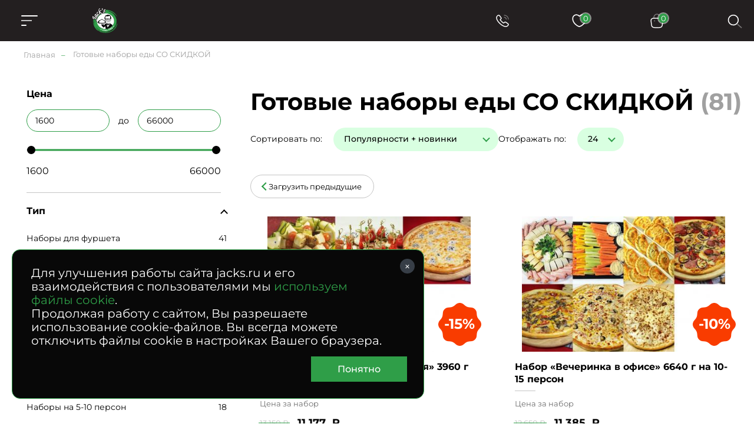

--- FILE ---
content_type: text/html; charset=UTF-8
request_url: https://www.jacks.ru/menu_6243.htm?page=3
body_size: 57571
content:
<!doctype html>
<!--[if lt IE 7]>
<html prefix="og: http://ogp.me/ns#" class="no-js ie lt-ie9 lt-ie8 lt-ie7" lang=""> <![endif]-->
<!--[if IE 7]>
<html prefix="og: http://ogp.me/ns#" class="no-js ie lt-ie9 lt-ie8" lang=""> <![endif]-->
<!--[if IE 8]>
<html prefix="og: http://ogp.me/ns#" class="no-js ie lt-ie9" lang=""> <![endif]-->
<!--[if gt IE 8]><!-->
<html prefix="og: //ogp.me/ns#" class="no-js" lang=""> <!--<![endif]-->


<head>
  <meta charset="utf-8">
  <meta http-equiv="X-UA-Compatible" content="IE=edge,chrome=1">
  <meta property="og:type" content="website" />
<meta property="og:url" content="https://www.jacks.ru/menu_6243.htm?page=3" />
<meta property="og:title" content="Готовые наборы еды СО СКИДКОЙ" />
<meta property="og:image" content="https://www.jacks.ru/f/product/Italy.jpg" />
<meta name="description" content="Компания Джекс предлагает Готовые наборы еды СО СКИДКОЙ с доставкой на дом или в офис. &#127860; Принимаем заказы круглосуточно. &#128640; Доставляем с утра и до позднего вечера по всей Москве. &#9742; +7 (495) 956-61-96; +7 (495) 933-99-44. Страница 3" />
<meta name="keywords" content="" />
<link rel="prev" href="/menu_6243.htm?page=2" />
<link rel="next" href="/menu_6243.htm?page=4" />
<style type="text/css">
/*<![CDATA[*/

      .grecaptcha-badge { visibility: hidden; }
    
/*]]>*/
</style>
<script type="text/javascript" src="/assets/e2920712d64b5458e913a6c32f1b4584/packed.js"></script>
<title>Готовые наборы еды с доставкой - Фуршетные сеты на дом и в офис - Jack&#039;s | Страница 3</title>

  
  <meta name="viewport" content="width=device-width, initial-scale=1">
  <link rel="apple-touch-icon" href="/i/favicon/jacks-favicon-apple.png"/>
  <meta name='wmail-verification' content='fc4fd82f339ecd68c4ac98836fee27a4' />

  <link rel="canonical" href="https://www.jacks.ru/menu_6243.htm" />    <link rel="stylesheet" href="/assets/2a37dd1dcc9e998ef89fe306f3bbe743/css/st.css">

  <script src="/assets/2a37dd1dcc9e998ef89fe306f3bbe743/js/common_old.js?v2"></script>
  <script src="/assets/2a37dd1dcc9e998ef89fe306f3bbe743/js/common.js?v2"></script>


  <!--[if lt IE 9]>
  <script src="https://oss.maxcdn.com/html5shiv/3.7.3/html5shiv.min.js"></script>
  <script src="https://oss.maxcdn.com/respond/1.4.2/respond.min.js"></script>
  <![endif]-->

  <link rel="mask-icon" href="/i/favicon/favicon.ico" color="green">

  <meta name="robots" content="noyaca"/>
  <meta name="cmsmagazine" content="b74d1ea861a2702905f8c30e430ef5aa" />

    <style type="text/css">
*{margin:0;padding:0;border:0}html{-webkit-font-smoothing:subpixel-antialiased;-webkit-text-size-adjust:100%;-ms-text-size-adjust:100%;-webkit-overflow-scrolling:touch}body,html{height:100%;min-height:100%}a{background:transparent;-webkit-transition:all .25s ease;transition:all .25s ease}a:active,a:focus,a:hover{outline:none}article,aside,details,figcaption,figure,footer,header,main,nav,section,summary{display:block}audio,canvas,progress,video{display:inline-block}audio:not([controls]){display:none;height:0}[hidden],template{display:none}svg:not(:root){overflow:hidden}img{max-width:100%;height:auto;-webkit-user-select:none;-moz-user-select:none;-ms-user-select:none;user-select:none}table{width:100%;border-collapse:collapse;border-spacing:0}label{display:inline-block;cursor:pointer}label:not([for]){cursor:default}button,input,select,textarea{font:inherit;-webkit-appearance:none;border-radius:0}button:focus,input:focus,select:focus,textarea:focus{outline:none}button::-moz-focus-inner,input::-moz-focus-inner,select::-moz-focus-inner,textarea::-moz-focus-inner{border:0;padding:0}textarea{resize:none}button,input[type=button],input[type=reset],input[type=submit]{cursor:pointer;-webkit-appearance:button}input[type=search]::-webkit-search-decoration{-webkit-appearance:none}input[type=search]::-webkit-search-cancel-button,input[type=search]::-webkit-search-decoration,input[type=search]::-webkit-search-results-button,input[type=search]::-webkit-search-results-decoration{display:none}@media (prefers-reduced-motion:reduce){*{-webkit-animation-duration:.01ms!important;animation-duration:.01ms!important;-webkit-animation-iteration-count:1!important;animation-iteration-count:1!important;-webkit-transition-duration:.01ms!important;transition-duration:.01ms!important;scroll-behavior:auto!important}}html{font:10px/1.25 Montserrat,sans-serif}@media only screen and (max-width:700px){html{font-size:10px}}body{background:#fff;color:#000;font-size:1.6rem}.caption,.caption>h1,.h1,.h2,.h3,.h4,.small-caption,.small-caption>h3,.subcaption,.subcaption>h2{font-family:Montserrat,sans-serif;font-weight:700;line-height:1.2}.caption,.caption>h1,.h1{text-align:center}@media only screen and (min-width:1501px){.caption,.caption>h1,.h1{font-size:5rem}}@media only screen and (max-width:1500px) and (min-width:1025px){.caption,.caption>h1,.h1{font-size:4rem}}@media only screen and (max-width:1024px) and (min-width:768px){.caption,.caption>h1,.h1{font-size:3rem}}@media only screen and (max-width:700px){.caption,.caption>h1,.h1{font-size:2rem}}@media only screen and (min-width:1501px){.h2,.subcaption,.subcaption>h2{font-size:4rem}}@media only screen and (max-width:1500px) and (min-width:1025px){.h2,.subcaption,.subcaption>h2{font-size:3.2rem}}@media only screen and (max-width:1024px) and (min-width:768px){.h2,.subcaption,.subcaption>h2{font-size:2.3rem}}@media only screen and (max-width:700px){.h2,.subcaption,.subcaption>h2{font-size:1.8rem;text-align:center}}@media only screen and (min-width:1501px){.h3,.small-caption,.small-caption>h3{font-size:2.8rem}}@media only screen and (max-width:1500px) and (min-width:1025px){.h3,.small-caption,.small-caption>h3{font-size:2.4rem}}@media only screen and (max-width:1024px) and (min-width:768px){.h3,.small-caption,.small-caption>h3{font-size:2rem}}@media only screen and (max-width:700px){.h3,.small-caption,.small-caption>h3{font-size:1.8rem}}.h4{color:#2f9e48;font-size:4rem}.content-caption,.content-caption>h5,.h5{color:#2f9e48;font-size:2rem}.h6,.text-caption,.text-caption>h6{font-size:1.6rem}.caption,.subcaption{margin-bottom:1em}.small-caption{font-weight:600;margin-bottom:.4em}.content-caption{margin-bottom:.6em}.text-caption{margin-bottom:1em}a,a:hover{color:#000}a[href^="tel:"]{text-decoration:none}.text-center{text-align:center}.text-left{text-align:left}.text-right{text-align:right}.text-container{line-height:1.5}.text-container:after,.text-container:before{content:"";display:table;clear:both}.text-container *+div,.text-container *+ol,.text-container *+p,.text-container *+table,.text-container *+ul{margin-top:1.25em}.text-container>*+.images-group,.text-container>*+figure{margin-top:3em}.text-container *+section{padding-top:4.5em}.text-container *+blockquote{margin-top:2em}.text-container .h1,.text-container .h2,.text-container .h3,.text-container .h4,.text-container h1,.text-container h2,.text-container h3,.text-container h4{margin-bottom:.75em}.text-container .h1+*,.text-container .h2+*,.text-container .h3+*,.text-container .h4+*,.text-container h1+*,.text-container h2+*,.text-container h3+*,.text-container h4+*{margin-top:0}.text-container *+.h1,.text-container *+.h2,.text-container *+.h3,.text-container *+h1,.text-container *+h2,.text-container *+h3,.text-container *+h4{margin-top:2em}.text-container *+.h4{margin-top:1.5em}.text-container hr+.h3,.text-container hr+h3{margin-top:1em}.text-container ol{margin-left:0;list-style:none;counter-reset:custom-counter}.text-container ol li{position:relative}.text-container ol li:before{content:counter(custom-counter);counter-increment:custom-counter;position:absolute;left:0;top:0;color:#797979}.text-container .float-list{counter-reset:parent-custom-counter;margin-left:0}.text-container .float-list[start="1"]{counter-reset:parent-custom-counter 0}.text-container .float-list[start="2"]{counter-reset:parent-custom-counter 1}.text-container .float-list[start="3"]{counter-reset:parent-custom-counter 2}.text-container .float-list[start="4"]{counter-reset:parent-custom-counter 3}.text-container .float-list[start="5"]{counter-reset:parent-custom-counter 4}.text-container .float-list[start="6"]{counter-reset:parent-custom-counter 5}.text-container .float-list[start="7"]{counter-reset:parent-custom-counter 6}.text-container .float-list[start="8"]{counter-reset:parent-custom-counter 7}.text-container .float-list[start="9"]{counter-reset:parent-custom-counter 8}.text-container .float-list[start="10"]{counter-reset:parent-custom-counter 9}.text-container .float-list[start="11"]{counter-reset:parent-custom-counter 10}.text-container .float-list[start="12"]{counter-reset:parent-custom-counter 11}.text-container .float-list[start="13"]{counter-reset:parent-custom-counter 12}.text-container .float-list[start="14"]{counter-reset:parent-custom-counter 13}.text-container .float-list[start="15"]{counter-reset:parent-custom-counter 14}.text-container .float-list[start="16"]{counter-reset:parent-custom-counter 15}.text-container .float-list[start="17"]{counter-reset:parent-custom-counter 16}.text-container .float-list[start="18"]{counter-reset:parent-custom-counter 17}.text-container .float-list[start="19"]{counter-reset:parent-custom-counter 18}.text-container .float-list[start="20"]{counter-reset:parent-custom-counter 19}.text-container .float-list ul{margin-top:0!important}.text-container .float-list>li,.text-container .float-list ol>li{padding:0;margin:0;list-style:none}.text-container .float-list>li:before{content:counter(parent-custom-counter);counter-increment:parent-custom-counter}.text-container .float-list ol{counter-reset:custom-counter;margin-left:0}.text-container .float-list ol>li{padding-left:90px;position:relative}@media only screen and (max-width:480px){.text-container .float-list ol>li{padding-left:28px}}.text-container .float-list ol>li:before{counter-increment:custom-counter;content:counter(parent-custom-counter) "." counter(custom-counter);color:#797979;position:absolute;left:0;top:0}.text-container .float-list .propagate-counter:before{visibility:hidden;pointer-events:none;position:absolute}.text-container .float-list .propagate-counter [data-propagate-counter]:before{content:counter(parent-custom-counter) "."}.text-container ul>li{list-style:none}.text-container ul>li:before{content:"●";font-size:.75em;display:inline-block;position:absolute;left:1.2em;top:.2em;color:#2f9e48}.text-container li{padding-left:2em;position:relative;margin:.25em 0}.text-container li>ul,.text-container li ol{margin-left:1em}.text-container blockquote{background:#f7f7f7;font-size:1.34em;padding:2.5vw 3.5vw;margin-top:3em;margin-bottom:3em}@media only screen and (max-width:896px){.text-container blockquote{padding-top:1.5em;padding-bottom:1.5em}}.text-spoiler{border-top:1px solid #c4c4c4}.text-spoiler__caption{font-size:2.4rem;font-weight:700;padding-top:.75em;padding-bottom:.75em;padding-right:75px;position:relative;cursor:pointer}@media only screen and (max-width:480px){.text-spoiler__caption{font-size:1.5rem;padding-top:1em;padding-bottom:1em;padding-right:40px}}.text-spoiler__toggler{-webkit-box-sizing:border-box;box-sizing:border-box;display:inline-block;text-decoration:none;text-align:center;background:none;outline:none;cursor:pointer;-webkit-user-select:none;-moz-user-select:none;-ms-user-select:none;user-select:none;-webkit-transition:all .25s ease;width:30px;height:30px;position:absolute;right:20px;top:50%;-webkit-transform:translateY(-50%);transform:translateY(-50%);transition:all .25s ease}@media only screen and (max-width:480px){.text-spoiler__toggler{right:5px}}.text-spoiler__toggler:after,.text-spoiler__toggler:before{content:"";display:block;background:#000;position:absolute;left:50%;top:50%;-webkit-transform:translate(-50%,-50%);transform:translate(-50%,-50%)}.text-spoiler__toggler:before{width:16px;height:2px}.text-spoiler__toggler:after{width:2px;height:16px}.text-spoiler__body{overflow:hidden;margin:0!important;font-size:1.8rem;line-height:2;-webkit-transition:all .25s ease;transition:all .25s ease}@media only screen and (max-width:480px){.text-spoiler__body{font-size:1.5rem;line-height:1.2}}.text-spoiler:not(.is-expanded) .text-spoiler__body{max-height:0;opacity:0}.text-spoiler.is-expanded .text-spoiler__body{max-height:var(--max-height);padding-top:1em;padding-bottom:3em}.text-spoiler.is-expanded .text-spoiler__toggler{-webkit-transform:translateY(-50%) rotate(45deg);transform:translateY(-50%) rotate(45deg)}@media only screen and (min-width:481px){.images-group{display:-webkit-box;display:-webkit-flex;display:-ms-flexbox;display:flex}.images-group>*{-webkit-box-flex:1;-webkit-flex:1 1 0;-ms-flex:1 1 0px;flex:1 1 0}.images-group>:not(:last-child){margin-right:0!important}.images-group>*+*{margin-left:40px!important}}@media only screen and (max-width:480px){.images-group{margin-left:-15px;margin-right:-15px}.images-group>*+*{margin-top:20px!important}}.images-group__image-container{line-height:0}.text-image-group{display:-webkit-box;display:-webkit-flex;display:-ms-flexbox;display:flex}@media only screen and (max-width:480px){.text-image-group{-webkit-box-orient:vertical;-webkit-box-direction:normal;-webkit-flex-direction:column;-ms-flex-direction:column;flex-direction:column}*+.text-image-group{margin-top:4.5em!important}}@media only screen and (min-width:481px){.text-image-group>*+*{margin-left:3vw;margin-top:0!important}}@media only screen and (min-width:481px){.text-image-group__image-container,.text-image-group__text{-webkit-box-flex:50%;-webkit-flex:50% 0;-ms-flex:50% 0;flex:50% 0}}@media only screen and (max-width:480px){.text-image-group__image-container{-webkit-box-ordinal-group:2;-webkit-order:1;-ms-flex-order:1;order:1;margin-top:0!important}.text-image-group__text{-webkit-box-ordinal-group:3;-webkit-order:2;-ms-flex-order:2;order:2;margin-top:2em!important}}@media only screen and (min-width:481px){.small-text{font-size:.75em}}@media only screen and (max-width:480px){.mobile-small-text{font-size:1.3rem}}.wrapper{-webkit-box-sizing:border-box;box-sizing:border-box}@media (min-width:1921px){.wrapper{max-width:1920px;margin-left:auto;margin-right:auto}}@media (max-width:1920px){.wrapper{padding-left:40px;padding-right:40px}}@media only screen and (max-width:1024px){.wrapper{padding-left:30px;padding-right:30px}}@media only screen and (max-width:480px){.wrapper{padding-left:15px;padding-right:15px}}.small-wrapper{-webkit-box-sizing:border-box;box-sizing:border-box}@media only screen and (min-width:990px){.small-wrapper{max-width:950px;margin-left:auto;margin-right:auto}}@media only screen and (max-width:989px) and (min-width:481px){.small-wrapper{margin-left:40px;margin-right:40px}}@media only screen and (max-width:989px) and (max-width:480px){.small-wrapper{margin-left:15px;margin-right:15px}}.hidden{display:none!important}@media only screen and (max-width:1024px){.only-desktop{display:none!important}}@media only screen and (min-width:701px){.only-mobile{display:none!important}}@media only screen and (min-width:481px){.only-small-mobile{display:none!important}}@media only screen and (min-width:897px){.only-small-handheld{display:none!important}}@media only screen and (min-width:1367px){.only-small-notebook{display:none!important}}@media only screen and (min-width:1281px){.only-1280{display:none!important}}@media only screen and (min-width:1025px){.not-desktop{display:none!important}}@media only screen and (max-width:700px){.not-mobile{display:none!important}}@media only screen and (max-width:480px){.not-small-mobile{display:none!important}}@media only screen and (max-width:896px){.not-small-handheld{display:none!important}}@media only screen and (max-width:1366px){.not-small-notebook{display:none!important}}.btn,.popup__close{-webkit-box-sizing:border-box;box-sizing:border-box;display:inline-block;text-decoration:none;text-align:center;background:none;outline:none;cursor:pointer;-webkit-user-select:none;-moz-user-select:none;-ms-user-select:none;user-select:none;-webkit-transition:all .25s ease;transition:all .25s ease}input,textarea{font:inherit}.form-container{background-color:#2f9e48;max-width:1575px;margin:0 auto;padding:50px 55px 30px}@media only screen and (min-width:1921px){.form-container{max-width:1920px}}@media only screen and (max-width:896px){.form-container{padding:40px 30px 100px}}.form-caption{color:#fff;text-align:center}.form-verify{font-size:1.2rem;line-heigh:1.5;color:#a99282}.form__input,.form__textarea{-webkit-box-sizing:border-box;box-sizing:border-box;width:100%;padding:20px 50px 20px 30px;font-size:2rem;line-height:1.1em;color:#fff;border-bottom:1px solid #fff;background-color:hsla(0,0%,100%,.1);-webkit-transition:all .25s ease;transition:all .25s ease}@media only screen and (max-width:1366px){.form__input,.form__textarea{font-size:1.6rem}}@media only screen and (max-width:1024px){.form__input,.form__textarea{padding:1em}}@media only screen and (max-width:700px){.form__input,.form__textarea{font-size:1.5rem;text-align:center}}.form__input::-webkit-input-placeholder,.form__textarea::-webkit-input-placeholder{color:#fff;font-size:2rem}.form__input::-moz-placeholder,.form__textarea::-moz-placeholder{color:#fff;font-size:2rem}.form__input:-ms-input-placeholder,.form__textarea:-ms-input-placeholder{color:#fff;font-size:2rem}.form__input::-ms-input-placeholder,.form__textarea::-ms-input-placeholder{color:#fff;font-size:2rem}.form__input::placeholder,.form__textarea::placeholder{color:#fff;font-size:2rem}@media only screen and (max-width:1366px){.form__input::-webkit-input-placeholder,.form__textarea::-webkit-input-placeholder{font-size:1.6rem}.form__input::-moz-placeholder,.form__textarea::-moz-placeholder{font-size:1.6rem}.form__input:-ms-input-placeholder,.form__textarea:-ms-input-placeholder{font-size:1.6rem}.form__input::-ms-input-placeholder,.form__textarea::-ms-input-placeholder{font-size:1.6rem}.form__input::placeholder,.form__textarea::placeholder{font-size:1.6rem}}.form__input:focus,.form__textarea:focus{background-color:hsla(0,0%,100%,.2)}.form__field.error>.form__input,.form__field.error>.form__textarea{border-color:#ff6f41;color:#ff6f41}.form [style="visibility:hidden"]{display:none}.check-politika{font-size:1.3rem;color:#fff;padding-left:30px;position:relative;margin-top:25px}@media only screen and (min-width:897px){.check-politika{margin-left:40px;max-width:260px}}.check-politika:before{content:"";position:absolute;left:0;top:0;display:block;width:13px;height:13px;border-radius:50%;border:1px solid #fff;-webkit-transition:all .25s ease;transition:all .25s ease}.check-politika a{color:#fff;text-decoration:none!important}input[checked=checked]~.check-politika:before,input[value="1"]~.check-politika:before{background:#fff}.checkbox{font-size:1.4rem}.checkbox label{font-size:inherit;display:block;padding-left:30px;position:relative}.checkbox:not(:disabled){cursor:pointer}.checkbox label:before{content:"";display:block;-webkit-box-sizing:border-box;box-sizing:border-box;width:10px;height:10px;border-radius:50%;border:1px solid #000;position:absolute;top:4px;left:0;-webkit-transition:all .25s ease;transition:all .25s ease}.checkbox input:checked~label:before{background:#2f9e48;border-color:#2f9e48}.checkbox input{display:none}@media only screen and (max-width:700px){.checkbox br{display:none}}.checkbox__icon{display:inline-block;width:13px;height:13px;border:1px solid #a0a0a0;-webkit-transition:all .25s ease;transition:all .25s ease;-webkit-box-sizing:border-box;box-sizing:border-box;border-radius:50%}input:checked~.checkbox__icon{background:#2f9e48;border-color:#2f9e48}input:checked~.checkbox__icon:before{content:"";position:absolute;left:-15px;top:-12px;z-index:-1;display:block;height:calc(100% + 20px);width:calc(100% + 40px);border-radius:20px;background-color:#d9ffe1}.radio{position:relative;cursor:pointer!important;color:#2f9e48}.radio label{display:block;padding-left:30px}.radio label:before{content:"";display:block;-webkit-box-sizing:border-box;box-sizing:border-box;width:10px;height:10px;border-radius:50%;border:1px solid #000;position:absolute;top:2px;left:0;-webkit-transition:all .25s ease;transition:all .25s ease}@media only screen and (max-width:480px){.radio label:before{left:4px}}.radio input:checked~label:before{background:#2f9e48;border-color:#2f9e48}.file-inp{display:-webkit-box;display:-webkit-flex;display:-ms-flexbox;display:flex;-webkit-box-align:center;-webkit-align-items:center;-ms-flex-align:center;align-items:center;gap:15px}@media only screen and (max-width:480px){.file-inp{-webkit-flex-wrap:wrap;-ms-flex-wrap:wrap;flex-wrap:wrap;margin-bottom:5px}}.file-inp__label{font-size:1.3rem;font-weight:500}.file-button-hint,.file-inp__fake{color:#8f8f8f;font-size:1.3rem;max-width:300px;overflow:hidden;text-overflow:ellipsis}.file-inp__btn{position:relative;display:-webkit-box;display:-webkit-flex;display:-ms-flexbox;display:flex;-webkit-box-align:center;-webkit-align-items:center;-ms-flex-align:center;align-items:center;gap:5px;font-size:13px;color:#000;border-radius:20px;padding:10px 25px 10px 15px;background-color:#d9ffe1}.file-inp__btn,.file-inp__btn:before{-webkit-transition:all .25s ease;transition:all .25s ease}.file-inp__btn:before{content:"+";-webkit-box-sizing:border-box;box-sizing:border-box;display:block;width:21px;font-size:28px;line-height:.7;margin-top:1px;color:#2f9e48}.file-inp__btn:hover{background-color:#2f9e48;color:#fff}.file-inp__btn:hover:before{color:#fff}.text-hint.hint-anchor{color:#2f9e48;margin-top:10px;display:none}@media only screen and (max-width:480px){.text-hint.hint-anchor{font-size:12px}}.spinner{display:inline-block;vertical-align:middle;padding:0 35px;position:relative;background-color:#d9ffe1;border-radius:20px}.spinner__input{width:100px;padding:0 5px;font-size:1.4rem;line-height:40px;color:#000;background:transparent}.spinner__control,.spinner__input{-webkit-box-sizing:border-box;box-sizing:border-box;vertical-align:middle;text-align:center}.spinner__control{display:inline-block;text-decoration:none;background:none;outline:none;cursor:pointer;-webkit-user-select:none;-moz-user-select:none;-ms-user-select:none;user-select:none;-webkit-transition:all .25s ease;transition:all .25s ease;width:35px;height:100%;background-color:transparent;position:absolute;top:50%;-webkit-transform:translateY(-50%);transform:translateY(-50%)}.spinner__control:before{content:"";position:absolute;left:50%;top:50%;display:block;width:8px;height:8px;border-top:2px solid #2f9e48}.spinner__control:hover{background-color:transparent}.spinner__control--down{left:0;border-top-left-radius:20px;border-bottom-left-radius:20px}.spinner__control--down:before{border-left:2px solid #2f9e48;-webkit-transform:translate(-20%,-50%) rotate(-45deg);transform:translate(-20%,-50%) rotate(-45deg)}.spinner__control--up{right:0;border-top-right-radius:20px;border-bottom-right-radius:20px}.spinner__control--up:before{border-right:2px solid #2f9e48;-webkit-transform:translate(-80%,-50%) rotate(45deg);transform:translate(-80%,-50%) rotate(45deg)}.form .column-count-2{-webkit-column-gap:50px;-moz-column-gap:50px;column-gap:50px}@media only screen and (max-width:700px){.form .column-count-2{-webkit-column-count:2;-moz-column-count:2;column-count:2}}@media only screen and (max-width:480px){.form .column-count-2{-webkit-column-gap:20px;-moz-column-gap:20px;column-gap:20px}}.form .column-count-2 .form__input{width:120px!important}@media only screen and (max-width:480px){.form .column-count-2 .form__input{width:43vw!important}}.form__row{clear:left}.form--two-columns .form__row{display:-webkit-box;display:-webkit-flex;display:-ms-flexbox;display:flex;-webkit-box-align:center;-webkit-align-items:center;-ms-flex-align:center;align-items:center}.form--one-column .form__row+.form__row{margin-top:1em}.form--two-columns .form__row+.form__row{margin-top:.5em}.form__row--radio{padding-bottom:1em}@media only screen and (min-width:481px){.form__row--radio{padding-left:35px}}.form--two-columns .form__row--radio{padding-top:1em;-webkit-box-align:start;-webkit-align-items:flex-start;-ms-flex-align:start;align-items:flex-start}.form__row--radio .form__label{margin-top:calc(14.5px - .5em)}.form__label{font-size:13px;color:#2f9e48;margin-bottom:.5em;margin-left:30px}@media only screen and (max-width:1024px){.form__label{margin-left:15px}}.form__field.error>.form__label{color:#ff6f41}.form--one-column .form__row--radio .form__label{margin-bottom:1em}.form--two-columns .form__label{-webkit-box-sizing:border-box;box-sizing:border-box;-webkit-flex-basis:200px;-ms-flex-preferred-size:200px;flex-basis:200px;padding-right:1.5em}@media only screen and (max-width:480px){.form--two-columns .form__label{display:none}}.errorMessage{font-size:1.2rem;line-height:1.1;color:#ff6f41;margin-top:10px;display:-webkit-box;display:-webkit-flex;display:-ms-flexbox;display:flex;-webkit-box-align:center;-webkit-align-items:center;-ms-flex-align:center;align-items:center;gap:10px;display:none}.errorMessage:before{content:"";display:inline-block;width:15px;height:15px;background:url(/i/error-icon.svg) 50% no-repeat;margin-top:-4px}.form__field{position:relative;display:-webkit-box;display:-webkit-flex;display:-ms-flexbox;display:flex;-webkit-box-orient:vertical;-webkit-box-direction:normal;-webkit-flex-direction:column;-ms-flex-direction:column;flex-direction:column}.form__field.form__field-two-columns{display:grid;grid-template-columns:repeat(2,auto);-webkit-box-pack:justify;-webkit-justify-content:space-between;-ms-flex-pack:justify;justify-content:space-between;-webkit-box-align:center;-webkit-align-items:center;-ms-flex-align:center;align-items:center}@media only screen and (max-width:480px){.form__field.form__field-two-columns{grid-template-columns:100%;gap:10px}}.form__field+.form__field{margin-top:20px}.form-one-row .form__field+.form__field{margin-top:0}.form__field.error .errorMessage{display:-webkit-box;display:-webkit-flex;display:-ms-flexbox;display:flex}.form__field.error.form__field-two-columns .errorMessage{-webkit-box-pack:center;-webkit-justify-content:center;-ms-flex-pack:center;justify-content:center;grid-column-start:2}.form-group{margin-top:20px}.form__field-column{display:inline-block}@media only screen and (min-width:481px){.form__field-column{margin-left:25px}}.form__hint{font-size:1.3rem;line-height:1.5;color:#2f9e48}.form--one-column .form__hint{margin-top:2em}.form--two-columns .form__hint{margin-top:2.5em}.form__submit{margin-top:3em}@media only screen and (max-width:1024px){.form__submit{margin-top:2em}}.popup .form__submit{margin-top:1em;text-align:center}.form__submit-button{-webkit-box-sizing:border-box;box-sizing:border-box;display:inline-block;text-decoration:none;text-align:center;background:none;outline:none;cursor:pointer;-webkit-user-select:none;-moz-user-select:none;-ms-user-select:none;user-select:none;-webkit-transition:all .25s ease;transition:all .25s ease;padding:.8em 3.5em;font-size:1.8rem;font-weight:400;background-color:#000;color:#fff}@media only screen and (max-width:1024px){.form__submit-button{font-size:1.6rem}}@media only screen and (max-width:700px){.form__submit-button{width:100%}}@media only screen and (max-width:480px){.form__submit-button{padding:.8em 10px}}.form__submit-button:hover{background-color:#2f9e48}.popup .form__submit-button{text-transform:none}.form__input-hint{font-size:1.2rem;color:#c4c4c4}.form-clear-btn{display:none;-webkit-box-sizing:border-box;box-sizing:border-box;width:12px;height:12px;position:absolute;top:12px;right:12px;-webkit-transform:rotate(45deg);transform:rotate(45deg);background-color:transparent}.form-clear-btn:after,.form-clear-btn:before{content:"";display:block;background-color:#2f9e48;position:absolute;left:50%;top:50%;-webkit-transform:translate(-50%,-50%);transform:translate(-50%,-50%)}.form-clear-btn:after{width:12px;height:2px}.form-clear-btn:before{height:12px;width:2px}.is-touched+.form-clear-btn{display:block;padding:10px}.form-agreement{font-size:1.4rem}.form-agreement a{color:#2f9e48}.form-agreement label:before{width:13px!important;height:13px!important;border-radius:unset}.green-form .errorMessage{color:#fff;background-color:#ba0202;padding:5px;-webkit-box-pack:center;-webkit-justify-content:center;-ms-flex-pack:center;margin-top:0;display:-webkit-box;display:-webkit-flex;display:-ms-flexbox;display:flex;justify-content:center}.green-form .errorMessage:before{content:none}.green-form .form__field.error>.form__input,.green-form .form__field.error>.form__textarea{border-color:#a0a0a0}.header__menu li,.header__menu ol,.header__menu ul,.mobile-menu__info li,.mobile-menu__info ol,.mobile-menu__info ul,.mobile-menu__pre li,.mobile-menu__pre ol,.mobile-menu__pre ul{margin:0;list-style:none;-webkit-user-select:none;-moz-user-select:none;-ms-user-select:none;user-select:none}.header__menu a,.mobile-menu__info a,.mobile-menu__pre a{text-decoration:none}.header__menu .active>a,.header__menu .is-active>a,.mobile-menu__info .active>a,.mobile-menu__info .is-active>a,.mobile-menu__pre .active>a,.mobile-menu__pre .is-active>a{cursor:default}.header__menu a,.header__menu li,.mobile-menu__info a,.mobile-menu__info li,.mobile-menu__pre a,.mobile-menu__pre li{-webkit-user-select:none;-moz-user-select:none;-ms-user-select:none;user-select:none}.header__menu a:not([href]),.mobile-menu__info a:not([href]),.mobile-menu__pre a:not([href]){cursor:default}.header__menu>ul{display:-webkit-box;display:-webkit-flex;display:-ms-flexbox;display:flex}.mobile-menu{position:fixed;z-index:1002;left:-100%;top:0;width:50vw;height:100%;background-color:#231f20;-webkit-transition:all .25s ease;transition:all .25s ease;-webkit-box-sizing:border-box;box-sizing:border-box;padding:20px}@media only screen and (max-width:896px){.mobile-menu{width:100vw}}.menu-is-opened .mobile-menu{left:0}.mobile-menu .header__messengers{width:100%;-webkit-box-pack:justify;-webkit-justify-content:space-between;-ms-flex-pack:justify;justify-content:space-between;margin-left:0;margin-bottom:30px}.mobile-menu .header__messengers .item{width:37px;height:37px;background-size:37px}.mobile-menu .header__messengers .item-ok,.mobile-menu .header__messengers .item-vk{-webkit-filter:none;filter:none}.mobile-menu__scroll{width:100%;height:100%;overflow-y:auto}.mobile-menu__scroll .basket-calendar__link{padding:0 40px;margin-bottom:10px;display:inline-block}.mobile-menu__head{position:relative;display:-webkit-box;display:-webkit-flex;display:-ms-flexbox;display:flex;-webkit-box-pack:center;-webkit-justify-content:center;-ms-flex-pack:center;justify-content:center;width:100%;margin-bottom:45px}.mobile-menu__close{position:absolute;left:0;top:50%;-webkit-transform:translateY(-50%);transform:translateY(-50%);display:block;width:23px;height:23px}.mobile-menu__close:after,.mobile-menu__close:before{content:"";position:absolute;top:0;left:50%;-webkit-transform:translate(-50%,-50%);transform:translate(-50%,-50%);display:block;width:23px;height:1.5px;background-color:#fff;border-radius:2px}.mobile-menu__close:before{rotate:45deg;top:75%}.mobile-menu__close:after{rotate:-45deg}.mobile-menu__info,.mobile-menu__pre{padding:0 40px}.mobile-menu__info li+li,.mobile-menu__pre li+li{margin-top:10px}.mobile-menu__info li a,.mobile-menu__pre li a{color:#fff;font-size:1.4rem;font-weight:500}.mobile-menu__main{margin:20px 0;display:block}.mobile-menu__main li{display:block;position:relative;list-style-type:none}.mobile-menu__main li>a{color:#fff;padding:0 40px;text-decoration:none}.mobile-menu__main>li>a{line-height:50px;display:block;font-weight:600}.mobile-menu__main-spoiler,.mobile-menu__main>li{border-bottom:1px solid #a0a0a0;-webkit-transition:all .25s ease;transition:all .25s ease}.mobile-menu__main-spoiler.is-expanded,.mobile-menu__main>li.is-expanded{padding-bottom:20px}.mobile-menu__main-link{position:absolute;left:0;top:25px;-webkit-transform:translateY(-50%);transform:translateY(-50%);z-index:1;font-size:1.6rem;font-weight:600;color:#fff;text-decoration:none}.mobile-menu__main-link:focus,.mobile-menu__main-link:hover{color:#fff}.mobile-menu__main-toggler{display:block;width:100%;padding:25px 0!important;position:relative}.mobile-menu__main-toggler:after{content:"";display:block;width:13px;height:13px;position:absolute;right:30px;top:50%;-webkit-transform:translateY(-50%);transform:translateY(-50%);background:url(/i/arrow.svg) 100%/contain no-repeat;-webkit-transition:all .25s ease;transition:all .25s ease}.is-expanded .mobile-menu__main-toggler:after{-webkit-transform:translateY(-25%) rotate(180deg);transform:translateY(-25%) rotate(180deg)}.mobile-menu__main-body{opacity:0;height:0;max-height:0;-webkit-transform:scaleY(0);transform:scaleY(0);-webkit-transform-origin:0 0;transform-origin:0 0;-webkit-transition:all .25s ease;transition:all .25s ease}.is-expanded .mobile-menu__main-body{opacity:1;height:var(--max-height);max-height:var(--max-height);padding-top:10px;-webkit-transform:scaleY(1);transform:scaleY(1);-webkit-transform-origin:0 0;transform-origin:0 0}.mobile-menu__main-body li{font-size:1.3rem}.mobile-menu__main-body li+li{margin-top:15px}.mobile-menu__main-body li a{padding:0}.breadcrumbs{padding:1em 40px 20px;font-size:1.3rem;font-weight:400}@media only screen and (max-width:1024px){.breadcrumbs{padding-left:30px;padding-right:30px}}@media only screen and (max-width:700px){.breadcrumbs{gap:12px;font-size:1.2rem}}@media only screen and (max-width:480px){.breadcrumbs{padding-left:15px;padding-right:15px}}.breadcrumbs__wrapper{display:-webkit-box;display:-webkit-flex;display:-ms-flexbox;display:flex;-webkit-box-align:center;-webkit-align-items:center;-ms-flex-align:center;align-items:center}@media only screen and (min-width:1921px){.breadcrumbs__wrapper{width:1920px;margin:0 auto}}@media only screen and (max-width:896px){.breadcrumbs__wrapper{-ms-overflow-style:none;scrollbar-width:none;overflow-x:auto;-webkit-scroll-snap-type:x mandatory;-ms-scroll-snap-type:x mandatory;scroll-snap-type:x mandatory}.breadcrumbs__wrapper::-webkit-scrollbar{display:none}}@media only screen and (max-width:700px){.breadcrumbs__wrapper>.breadcrumbs__desc,.breadcrumbs__wrapper>.breadcrumbs__link+.breadcrumbs__link{margin-left:10px}}.breadcrumbs__wrapper>.breadcrumbs__desc:before,.breadcrumbs__wrapper>.breadcrumbs__link+.breadcrumbs__link:before{content:"–";display:inline-block;font-size:inherit;vertical-align:middle;color:#2f9e48;margin:0 10px 2px}@media only screen and (max-width:700px){.breadcrumbs__wrapper>.breadcrumbs__desc:before,.breadcrumbs__wrapper>.breadcrumbs__link+.breadcrumbs__link:before{content:none}}.breadcrumbs__desc{color:#fff;white-space:nowrap}@media only screen and (max-width:700px){.breadcrumbs__desc{display:block;border-radius:11px;padding:5px 12px;background-color:transparent;border:1px solid #d9d9d9;color:#a0a0a0!important}}.breadcrumbs__link{text-decoration:none;color:#a0a0a0;-webkit-transition:all .25s ease;transition:all .25s ease;white-space:nowrap;list-style:none}@media only screen and (max-width:700px){.breadcrumbs__link{display:block;border-radius:11px;padding:5px 12px;background-color:#f0f0f0;color:#8f8f8f!important}}@media only screen and (min-width:701px){.breadcrumbs__link:hover a{color:#bfbfbf}}.breadcrumbs__link a{color:#a0a0a0}.mobile-back-link{-webkit-box-sizing:border-box;box-sizing:border-box;display:inline-block;text-decoration:none;text-align:center;background:none;outline:none;cursor:pointer;-webkit-user-select:none;-moz-user-select:none;-ms-user-select:none;user-select:none;-webkit-transition:all .25s ease;transition:all .25s ease;width:30px;height:30px;font-size:0;position:relative;margin-left:-10px;margin-bottom:5px}.mobile-back-link:before{content:"";display:block;width:11px;height:11px;border-top:2px solid #c4c4c4;border-left:2px solid #c4c4c4;position:absolute;left:50%;top:50%;-webkit-transform:translate(-30%,-50%) rotate(-45deg);transform:translate(-30%,-50%) rotate(-45deg)}.pager,.pager>ul{position:relative;display:-webkit-box;display:-webkit-flex;display:-ms-flexbox;display:flex;-webkit-box-pack:center;-webkit-justify-content:center;-ms-flex-pack:center;justify-content:center;gap:10px}.pager>ul li,.pager li{list-style-type:none}.page{border-bottom:1px solid #c4c4c4}.page a,.page span{display:-webkit-box;display:-webkit-flex;display:-ms-flexbox;display:flex;-webkit-box-align:center;-webkit-align-items:center;-ms-flex-align:center;align-items:center;-webkit-box-pack:center;-webkit-justify-content:center;-ms-flex-pack:center;justify-content:center;text-decoration:none;font-size:1.4rem;color:#a0a0a0;width:44px;height:44px;-webkit-transition:all .25s ease;transition:all .25s ease;font-weight:600}.page a:hover,.page span:hover{background-color:#efefef;color:#000}.page.selected{border-color:#2f9e48}.page.selected a{color:#000;background-color:#efefef}.next,.previous{display:-webkit-box;display:-webkit-flex;display:-ms-flexbox;display:flex;-webkit-box-align:center;-webkit-align-items:center;-ms-flex-align:center;align-items:center;-webkit-box-pack:center;-webkit-justify-content:center;-ms-flex-pack:center;justify-content:center}.next a,.previous a{display:block;width:35px;height:35px;background:url(/i/slick-arrow-inactive.svg) 50% no-repeat;-webkit-transition:all .25s ease;transition:all .25s ease}.next a:hover,.previous a:hover{background-image:url(/i/slick-arrow-active.svg)}.previous a{-webkit-transform:scaleX(-1);transform:scaleX(-1)}.popup{display:none}@media only screen and (max-width:1024px){body.filter-is-opened,body.menu-is-opened,body.search-is-opened{overflow:hidden}}.site-container{display:grid;grid-template-columns:100%;grid-template-rows:auto 1fr auto;min-height:100%;max-width:2560px;margin-left:auto;margin-right:auto}.site-content{padding-bottom:90px;position:relative}@media only screen and (max-width:896px){.site-content{padding-bottom:60px}}.header{position:-webkit-sticky;position:sticky;top:0;left:0;background-color:#231f20;color:#fff;z-index:1001;-webkit-transition:all .2s ease;transition:all .2s ease}@media only screen and (min-width:1281px){.scrolledFromTop .header:not(.header--lite){-webkit-transform:translateY(calc(-100% + 50px));transform:translateY(calc(-100% + 50px))}.scrolledFromTop .header:not(.header--lite) .header__wrapper>:not(.header__menu){opacity:0}}.header__wrapper{padding-left:20px;display:grid;grid-template-columns:145px auto;grid-column-gap:30px;padding-top:25px;padding-bottom:10px;position:relative}@media only screen and (max-width:1550px){.header__wrapper{grid-template-columns:100px auto}}@media only screen and (max-width:1366px){.header__wrapper{padding-right:20px}}@media only screen and (max-width:1280px){.header__wrapper{grid-template-columns:repeat(10,auto);-webkit-box-align:center;-webkit-align-items:center;-ms-flex-align:center;align-items:center;grid-column-gap:0;padding-top:10px}}@media only screen and (max-width:700px){.header__wrapper{grid-template-columns:repeat(6,1fr)}}@media only screen and (max-width:480px){.header__wrapper{padding-left:0}}.header__wrapper>*{-webkit-transition:all .2s ease;transition:all .2s ease}.header__logo{grid-row:1/4}@media only screen and (max-width:1550px){.header__logo{grid-row:1/3}}@media only screen and (max-width:1280px){.header__logo{grid-row:initial;width:42px;margin-left:-20px}}@media only screen and (max-width:700px){.header__logo{margin-left:0}}.header__mobile-toggler{display:none}@media only screen and (max-width:1280px){.header__mobile-toggler{position:relative;display:-webkit-box;display:-webkit-flex;display:-ms-flexbox;display:flex;-webkit-box-align:center;-webkit-align-items:center;-ms-flex-align:center;align-items:center;-webkit-box-pack:center;-webkit-justify-content:center;-ms-flex-pack:center;justify-content:center;cursor:pointer;width:50px;height:50px}.header__mobile-toggler span{display:block;position:relative;width:18px;height:1.5px;background-color:#c4c4c4}.header__mobile-toggler span:before{top:-8px;width:28px}.header__mobile-toggler span:after,.header__mobile-toggler span:before{content:"";position:absolute;left:0;display:block;height:1.5px;background-color:#fff;border-radius:2px}.header__mobile-toggler span:after{bottom:-8px;width:9px}}.header__info-menu{display:-webkit-box;display:-webkit-flex;display:-ms-flexbox;display:flex;-webkit-box-pack:justify;-webkit-justify-content:space-between;-ms-flex-pack:justify;justify-content:space-between;position:relative}@media only screen and (max-width:1280px){.header__info-menu{display:none}}.header__info-menu-list{list-style-type:none;display:-webkit-box;display:-webkit-flex;display:-ms-flexbox;display:flex;gap:2vw}@media only screen and (max-width:1500px){.header__info-menu-list{gap:1.5vw}}.header__info-menu-list a{font-size:1.4rem;color:#c4c4c4;text-decoration:none!important}@media only screen and (max-width:1500px){.header__info-menu-list a{font-size:1.3rem}}.header__info-menu-list a:hover{color:#2f9e48}.header__controls{display:-webkit-box;display:-webkit-flex;display:-ms-flexbox;display:flex;-webkit-box-align:center;-webkit-align-items:center;-ms-flex-align:center;align-items:center;-webkit-box-pack:justify;-webkit-justify-content:space-between;-ms-flex-pack:justify;justify-content:space-between;gap:2.8vw;margin-top:-25px}@media only screen and (max-width:1600px){.header__controls{gap:2vw}}@media only screen and (max-width:1500px){.header__controls{gap:1.5vw}}@media only screen and (max-width:1366px){.header__controls{gap:2vw}}@media only screen and (max-width:1280px){.header__controls{gap:1vw}}.header__reviews-link{display:-webkit-box;display:-webkit-flex;display:-ms-flexbox;display:flex;-webkit-box-align:center;-webkit-align-items:center;-ms-flex-align:center;align-items:center;gap:10px;-webkit-box-sizing:border-box;box-sizing:border-box;border:1px solid #2f9e48;border-bottom-left-radius:20px;border-bottom-right-radius:20px;border-top:0;padding:25px 15px 10px;margin-top:-25px;text-decoration:none}.header__reviews-link span{color:#fff;font-size:1.4rem}.header__favorite-link{position:relative;display:block;width:25px;height:25px;background:url(/i/header-favorite.svg) 50%/contain no-repeat}@media only screen and (max-width:1280px){.header__favorite-link{grid-column:8/9;justify-self:flex-end}}@media only screen and (max-width:700px){.header__favorite-link{grid-column:4/5}}span.counter{font-size:7px;color:#fff;background:#2f9e48;border-radius:50%;display:-webkit-box;display:-webkit-flex;display:-ms-flexbox;display:flex;-webkit-box-align:center;-webkit-align-items:center;-ms-flex-align:center;align-items:center;-webkit-box-pack:center;-webkit-justify-content:center;-ms-flex-pack:center;justify-content:center;width:16px;height:16px;-webkit-box-shadow:0 0 0 2px hsla(0,0%,100%,.5);box-shadow:0 0 0 2px hsla(0,0%,100%,.5);position:absolute;top:0;right:-6px}@media only screen and (max-width:1500px){span.counter{font-size:1.3rem}}.header__user-link{display:-webkit-box;display:-webkit-flex;display:-ms-flexbox;display:flex;-webkit-box-align:center;-webkit-align-items:center;-ms-flex-align:center;align-items:center;gap:10px;text-decoration:none!important}@media only screen and (max-width:1500px){.header__user-link{font-size:1.3rem}}.header__user-link:before{content:"";display:block;width:25px;height:25px;background:url(/i/header-user.svg) 50%/contain no-repeat}.header__user-link a{color:#c4c4c4;-webkit-transition:all .25s ease;transition:all .25s ease}.header__user-link a:hover{color:#2f9e48}.header__basket-link{display:-webkit-box;display:-webkit-flex;display:-ms-flexbox;display:flex;-webkit-box-align:center;-webkit-align-items:center;-ms-flex-align:center;align-items:center;gap:15px;text-decoration:none}@media only screen and (max-width:1280px){.header__basket-link{grid-column:9/10;-webkit-box-pack:end;-webkit-justify-content:flex-end;-ms-flex-pack:end;justify-content:flex-end}}@media only screen and (max-width:700px){.header__basket-link{grid-column:5/6}}.header__basket-link>span{color:#fff;font-weight:700;font-size:1.6rem}@media only screen and (max-width:1500px){.header__basket-link>span{font-size:1.3rem}}.header__basket-link.header__basket-link--mobile{display:none}@media only screen and (max-width:1280px){.header__basket-link.header__basket-link--mobile{display:-webkit-box;display:-webkit-flex;display:-ms-flexbox;display:flex}}.header__basket-link-icon{display:block;position:relative;width:25px;height:25px;background:url(/i/header-basket.svg) 50%/contain no-repeat}.header__menu{margin-top:20px;grid-column:2/3;display:-webkit-box;display:-webkit-flex;display:-ms-flexbox;display:flex;-webkit-box-align:end;-webkit-align-items:flex-end;-ms-flex-align:end;align-items:flex-end}@media only screen and (max-width:1550px){.header__menu{grid-column:1/3}}@media only screen and (max-width:1280px){.header__menu{display:none}}.header__menu-list{gap:5vw}@media only screen and (max-width:1700px){.header__menu-list{width:100%;-webkit-box-pack:justify;-webkit-justify-content:space-between;-ms-flex-pack:justify;justify-content:space-between;gap:initial}}@media only screen and (max-width:1550px){.header__menu-list{width:100%;-webkit-box-pack:justify;-webkit-justify-content:space-between;-ms-flex-pack:justify;justify-content:space-between}}.header__contacts{display:-webkit-box;display:-webkit-flex;display:-ms-flexbox;display:flex;-webkit-box-pack:justify;-webkit-justify-content:space-between;-ms-flex-pack:justify;justify-content:space-between}@media only screen and (max-width:1500px){.header__contacts{gap:30px}}@media only screen and (max-width:1366px){.header__contacts{gap:20px}}@media only screen and (max-width:1280px){.header__contacts{display:none}}.header__contacts-item{-webkit-flex-shrink:0;-ms-flex-negative:0;flex-shrink:0}.header__contacts-phones{display:-webkit-box;display:-webkit-flex;display:-ms-flexbox;display:flex;-webkit-box-align:baseline;-webkit-align-items:baseline;-ms-flex-align:baseline;align-items:baseline;gap:30px}@media only screen and (max-width:1280px){.header__contacts-phones{grid-column:7/9;gap:20px;-webkit-box-pack:end;-webkit-justify-content:flex-end;-ms-flex-pack:end;justify-content:flex-end}}@media only screen and (max-width:700px){.header__contacts-phones{grid-column:3/4}}.header__contacts-phones-spoiler{position:relative;display:-webkit-box;display:-webkit-flex;display:-ms-flexbox;display:flex;-webkit-box-align:center;-webkit-align-items:center;-ms-flex-align:center;align-items:center;gap:10px;padding:10px 10px 0 0;-webkit-transition:all .25s ease;transition:all .25s ease}@media only screen and (max-width:700px){.header__contacts-phones-spoiler{display:none}}.header__contacts-phones-spoiler.is-expanded{padding-left:10px;border-top-left-radius:9px;border-top-right-radius:9px;background-color:#464646}.header__contacts-phones-spoiler a{color:#fff;font-size:1.5rem}.header__contacts-phones-spoiler-toggler{padding:0 5px 5px;cursor:pointer}.header__contacts-phones-spoiler-toggler .arrow{display:block;width:13px;height:13px;background:url(/i/arrow.svg) 100%/contain no-repeat;-webkit-transition:all .25s ease;transition:all .25s ease}.is-expanded .header__contacts-phones-spoiler-toggler .arrow{-webkit-transform:rotate(180deg);transform:rotate(180deg);margin-bottom:-5px}.header__contacts-phones-spoiler-body{-webkit-transition:all .25s ease;transition:all .25s ease;opacity:0;height:0;max-height:0;-webkit-transform:scaleY(0);transform:scaleY(0);-webkit-transform-origin:0 0;transform-origin:0 0;position:absolute;left:0;top:100%;z-index:1;background-color:#464646}.is-expanded .header__contacts-phones-spoiler-body{opacity:1;height:var(--max-height);max-height:var(--max-height);-webkit-transform:scaleY(1);transform:scaleY(1);-webkit-transform-origin:0 0;transform-origin:0 0;border-bottom-right-radius:9px;border-bottom-left-radius:9px;width:100%;padding:5px 10px 10px}.header__contacts-phones-spoiler-body a,.is-expanded .header__contacts-phones-spoiler-body{-webkit-transition:all .25s ease;transition:all .25s ease}.header__contacts-phones-spoiler-body a:hover{color:#2f9e48}.header__contacts-phones.header__contacts-phones--mobile{display:none}@media only screen and (max-width:1280px){.header__contacts-phones.header__contacts-phones--mobile{font-size:0;display:block;width:25px;height:25px;background:url(/i/callback-icon.svg) 50% no-repeat;position:relative;grid-column:7/8;margin-left:auto;cursor:pointer}.header__contacts-phones.header__contacts-phones--mobile .header__contacts-phones-spoiler-body{border-radius:9px;width:170px;display:-webkit-box;display:-webkit-flex;display:-ms-flexbox;display:flex;-webkit-box-orient:vertical;-webkit-box-direction:normal;-webkit-flex-direction:column;-ms-flex-direction:column;flex-direction:column;row-gap:15px;padding:10px 35px 10px 10px;left:unset;right:0;top:170%}.header__contacts-phones.header__contacts-phones--mobile a:not(.header__contacts-callback){color:#fff;font-size:1.5rem}.header__contacts-phones.header__contacts-phones--mobile .header__contacts-phones-spoiler-toggler{position:absolute;right:8px;top:10px}.header__contacts-phones.header__contacts-phones--mobile .header__contacts-phones-spoiler-toggler .arrow{-webkit-transform:unset;transform:unset}}@media only screen and (max-width:1280px) and (max-width:700px){.header__contacts-phones.header__contacts-phones--mobile{grid-column:3/4}}@media only screen and (max-width:1280px) and (max-width:700px){.header__contacts-phones.header__contacts-phones--mobile .header__contacts-callback{font-size:1.3rem;width:unset;height:unset;background:unset}}.header__worktime{font-size:1.3rem;color:#fff;margin-top:1px}.header__worktime br{display:none}.header__contacts-callback{color:#2f9e48;font-size:1.3rem;font-weight:600}@media only screen and (max-width:700px){.header__contacts-callback{font-size:0;display:block;width:25px;height:25px;background:url(/i/callback-icon.svg) 50% no-repeat}}.header__contacts-callback:hover{text-decoration:none;color:#2f9e48}.header-catering-link{padding:0 15px;height:41px}@media only screen and (max-width:1366px){.header-catering-link{padding:0 10px}}.header__contacts-write{-webkit-box-align:center;-webkit-align-items:center;-ms-flex-align:center;align-items:center}.header__contacts-write,.header__search{display:-webkit-box;display:-webkit-flex;display:-ms-flexbox;display:flex}.header__search{gap:35px;-webkit-box-pack:justify;-webkit-justify-content:space-between;-ms-flex-pack:justify;justify-content:space-between;-webkit-box-align:end;-webkit-align-items:flex-end;-ms-flex-align:end;align-items:flex-end}@media only screen and (max-width:1366px){.header__search{gap:20px}}.header__mobile-search{grid-column:10/11;display:block;width:25px;height:25px;background:url(/i/header-search.svg) 50%/contain no-repeat;justify-self:flex-end}@media only screen and (max-width:700px){.header__mobile-search{grid-column:6/7}}.header__mobile-search.header__mobile-search--mobile{display:none}@media only screen and (max-width:1280px){.header__mobile-search.header__mobile-search--mobile{display:block}}.header__messengers{display:-webkit-box;display:-webkit-flex;display:-ms-flexbox;display:flex;-webkit-box-align:center;-webkit-align-items:center;-ms-flex-align:center;align-items:center;margin-left:25px;gap:25px}@media only screen and (max-width:1750px){.header__messengers{margin-left:15px;gap:15px}}.header__messengers .item{display:block;width:25px;height:25px;background-position:50%;background-repeat:no-repeat;background-size:90%;text-decoration:none;-webkit-transition:all .15s ease;transition:all .15s ease;-webkit-filter:brightness(0) invert(1);filter:brightness(0) invert(1)}.header__messengers .item:hover{-webkit-filter:none;filter:none}.header__messengers .item-tg{background-image:url(/i/header-tg.svg?new)}.header__messengers .item-vb{background-image:url(/i/header-vb.svg?new)}.header__messengers .item-wh{background-image:url(/i/header-wh.svg?new)}.header__messengers .item-mail{background-image:url(/i/header-mail.svg?new)}.header__messengers .item-vk{background-image:url(/i/header-vk.svg?new)}.header__messengers .item-ok{background-image:url(/i/header-ok.svg?new)}.header__messengers .item-mx{background-image:url(/i/header-mx.svg?new)}.ya-site-form{width:620px}@media only screen and (max-width:1800px){.ya-site-form{width:27vw}}@media only screen and (max-width:1500px){.ya-site-form{width:23vw}}@media only screen and (max-width:1366px){.ya-site-form{width:16vw}}.ya-site-form__search-input-layout{position:relative}#ya-site-form0 .ya-site-form__search-input{padding:0!important}#ya-site-form0 .ya-site-form__form input.ya-site-form__input-text{width:100%;background-color:rgba(47,158,72,.24)!important;border:1px solid #2f9e48!important;padding:12px 20px 12px 50px;color:#fff!important}#ya-site-form0 .ya-site-form__form input.ya-site-form__input-text:focus{border-color:#2f9e48!important}.ya-site-form__search-input-layout-r{position:absolute;left:5px;top:50%;-webkit-transform:translateY(-50%);transform:translateY(-50%)}.ya-site-form__search-input-layout-r .ya-site-form__submit{font-size:0;outline:none;width:25px!important;height:25px!important;background:url(/i/header-search.svg) 50% no-repeat!important}#ya-site-form0 .ya-site-form__form .ya-site-form__search-input-layout-r .ya-site-form__submit{font-size:0!important}.header__menu-list-item{padding-bottom:15px;margin-bottom:-10px!important}.header__menu-list-item>a{color:#fff;font-size:1.7rem;font-weight:600}.header__menu-list-item.has-dropdown>a{display:-webkit-box;display:-webkit-flex;display:-ms-flexbox;display:flex;-webkit-box-align:center;-webkit-align-items:center;-ms-flex-align:center;align-items:center;gap:10px}.header__menu-list-item.has-dropdown>a:after{content:"";display:block;width:13px;height:13px;background:url(/i/arrow.svg) 100%/contain no-repeat;margin-top:-3px;-webkit-transition:all .25s ease;transition:all .25s ease}.header__menu-list-item.has-dropdown.is-hovered>a:after{-webkit-transform:rotate(180deg);transform:rotate(180deg);margin-top:3px}.header__menu-list-item .dropdown{position:absolute;left:0;top:100%;background-color:#000;max-height:0;opacity:0;overflow:hidden;width:100%;padding:0 215px;-webkit-transition:all .25s ease;transition:all .25s ease}@media only screen and (max-width:1600px){.header__menu-list-item .dropdown{padding:0 30px}}@media only screen and (max-width:1366px){.header__menu-list-item .dropdown{padding:0 40px}}.header__menu-list-item .dropdown:after{content:"";position:absolute;bottom:0;left:50%;-webkit-transform:translateX(-50%);transform:translateX(-50%);width:calc(100% - 430px);border-bottom:1px solid #2f9e48}.header__menu-list-item.is-hovered .dropdown{opacity:1;max-height:calc(100vh - var(--hh) - 50px);overflow-y:auto;padding-top:30px;padding-bottom:50px}.scrolledFromTop .header__menu-list-item.is-hovered .dropdown{max-height:calc(100vh - 98px)}.dropdown-list{display:-webkit-box;display:-webkit-flex;display:-ms-flexbox;display:flex;-webkit-box-orient:vertical;-webkit-box-direction:normal;-webkit-flex-direction:column;-ms-flex-direction:column;flex-direction:column;-webkit-flex-wrap:wrap;-ms-flex-wrap:wrap;flex-wrap:wrap;-webkit-column-gap:7vw;-moz-column-gap:7vw;column-gap:7vw;max-height:calc(100vh - 340px)}@media only screen and (max-width:1550px){.dropdown-list{-webkit-column-gap:2vw;-moz-column-gap:2vw;column-gap:2vw}}.dropdown-list__item a,.dropdown-list__item span{color:#fff;display:-webkit-inline-box;display:-webkit-inline-flex;display:-ms-inline-flexbox;display:inline-flex;-webkit-box-align:center;-webkit-align-items:center;-ms-flex-align:center;align-items:center;gap:20px;padding:10px 0;font-size:1.5rem;height:55px}@media only screen and (max-width:1550px){.dropdown-list__item a,.dropdown-list__item span{font-size:1.3rem;height:auto;padding:0}}@media only screen and (max-width:1280px) and (min-width:1025px){.dropdown-list__item a,.dropdown-list__item span{font-size:1.3rem}}@media only screen and (max-width:1550px){.dropdown-list__item.bb a,.dropdown-list__item.bb span{display:block;margin-bottom:10px}}.dropdown-list__item .icon{height:35px;overflow:hidden;width:50px}@media only screen and (max-width:1550px){.dropdown-list__item .icon{width:45px;height:30px}}.dropdown-list__item.dropdown-list__item_t span{font-weight:600;padding-left:70px;color:#d9d9d9}@media only screen and (max-width:1550px){.dropdown-list__item.dropdown-list__item_t span{padding-left:63px}}.header__menu-list-item.menu-item--collections .dropdown-list{max-height:440px}@media only screen and (max-width:1550px){.header__menu-list-item.menu-item--collections .dropdown-list{max-height:296px}}.header__menu-list-item.menu-item--sections .dropdown:after{content:none}.header__menu-list-item.menu-item--sections.is-hovered .dropdown{padding-bottom:20px}.header__menu-list-item.menu-item--sections .dropdown-list{max-height:550px}@media only screen and (max-width:1550px){.header__menu-list-item.menu-item--sections .dropdown-list{max-height:370px}}.header__menu-list-item.menu-item--sections .dropdown-list+.dropdown-list{padding-top:20px;margin-top:20px;border-top:1px solid #2f9e48}.header__menu-list-item.menu-item--delivery .dropdown-list{max-height:220px}@media only screen and (max-width:1550px){.header__menu-list-item.menu-item--delivery .dropdown-list{max-height:160px}}.header__menu-list-item.menu-item--catering .dropdown{display:grid;grid-template-columns:330px auto;grid-column-gap:150px}.header__menu-list-item.menu-item--catering .dropdown:after{content:none}.header__menu-list-item.menu-item--catering .dropdown .dropdown-list--l{grid-row-start:1;grid-column-start:1;max-height:495px;border-right:1px solid #505050}@media only screen and (max-width:1550px){.header__menu-list-item.menu-item--catering .dropdown .dropdown-list--l{max-height:342px}}.header__menu-list-item.menu-item--catering .dropdown .dropdown-list--r{grid-column-start:2;max-height:385px}@media only screen and (max-width:1550px){.header__menu-list-item.menu-item--catering .dropdown .dropdown-list--r{max-height:259px}}.header__menu-list-item.menu-item--catering .dropdown .dropdown-list--r .dropdown-list__item:nth-child(8),.header__menu-list-item.menu-item--catering .dropdown .dropdown-list--r .dropdown-list__item:nth-child(14){margin-top:55px}@media only screen and (max-width:1550px){.header__menu-list-item.menu-item--catering .dropdown .dropdown-list--r .dropdown-list__item:nth-child(8),.header__menu-list-item.menu-item--catering .dropdown .dropdown-list--r .dropdown-list__item:nth-child(14){margin-top:25px}}.header__menu-list-item.menu-item--catering .dropdown .dropdown-list--b{grid-column:1/-1;-webkit-box-orient:horizontal;-webkit-box-direction:normal;-webkit-flex-direction:row;-ms-flex-direction:row;flex-direction:row;padding-top:25px;margin-top:40px;border-top:1px solid #2f9e48;gap:11.5vw}.header__menu-list-item.menu-item--catering .dropdown-list{max-height:495px}@media only screen and (max-width:1550px){.header__menu-list-item.menu-item--catering .dropdown-list{max-height:333px}}.footer .ya-site-form{width:100%}.footer .ya-site-form__search-input{padding:0!important}.footer #ya-site-form1 .ya-site-form__form .ya-site-form__input-text,.footer #ya-site-form2 .ya-site-form__form .ya-site-form__input-text{border:0!important;border-bottom:1px solid #fff!important;background-color:hsla(0,0%,76.9%,.15)!important;color:#fff!important;padding-left:55px!important;height:40px!important}.footer #ya-site-form1 .ya-site-form__form .ya-site-form__input-text::-webkit-input-placeholder,.footer #ya-site-form2 .ya-site-form__form .ya-site-form__input-text::-webkit-input-placeholder{color:#c4c4c4!important}.footer #ya-site-form1 .ya-site-form__form .ya-site-form__input-text::-moz-placeholder,.footer #ya-site-form2 .ya-site-form__form .ya-site-form__input-text::-moz-placeholder{color:#c4c4c4!important}.footer #ya-site-form1 .ya-site-form__form .ya-site-form__input-text:-ms-input-placeholder,.footer #ya-site-form2 .ya-site-form__form .ya-site-form__input-text:-ms-input-placeholder{color:#c4c4c4!important}.footer #ya-site-form1 .ya-site-form__form .ya-site-form__input-text::-ms-input-placeholder,.footer #ya-site-form2 .ya-site-form__form .ya-site-form__input-text::-ms-input-placeholder{color:#c4c4c4!important}.footer #ya-site-form1 .ya-site-form__form .ya-site-form__input-text::placeholder,.footer #ya-site-form2 .ya-site-form__form .ya-site-form__input-text::placeholder{color:#c4c4c4!important}.footer #ya-site-form1 .ya-site-form__submit,.footer #ya-site-form2 .ya-site-form__submit{font-size:0!important}.footer .ya-site-form__search-input-layout-r .ya-site-form__submit{background-image:url(/i/footer-search.svg)!important}
.catalogue-page:not(.catalogue-filters-page) .breadcrumbs{background-color:#232323}@media only screen and (max-width:700px){.catalogue-page:not(.catalogue-filters-page) .breadcrumbs__link{background-color:#444;border-color:#a6a6a6}}@media only screen and (max-width:700px){.catalogue-page:not(.catalogue-filters-page) .breadcrumbs__desc{border-color:#6f6f6f}}@media only screen and (max-width:700px){.catalogue-filters-page .breadcrumbs{padding-bottom:10px}}.catalogue-filters-page .breadcrumbs__desc{color:#000}@media only screen and (max-width:700px){.catalogue-filters-page .breadcrumbs__link{background-color:#f0f0f0;border-color:#f0f0f0}}.catalogue-page__caption{display:block;margin-bottom:.5em;text-align:left}.catalogue-page__caption h1{display:inline}.catalogue-page__caption span{display:inline-block;color:#a0a0a0}.catalogue-page__filter-toggler{display:-webkit-box;display:-webkit-flex;display:-ms-flexbox;display:flex;-webkit-box-align:center;-webkit-align-items:center;-ms-flex-align:center;align-items:center;font-size:1.3rem;gap:15px;margin-bottom:20px}.catalogue-page__filter-toggler:before{content:"";display:block;width:40px;height:40px;background:#2f9e48 url(/i/filters-icon.svg) 50% no-repeat}.catalogue-page__mobile-tags{-ms-overflow-style:none;scrollbar-width:none;list-style:none;display:-webkit-box;display:-webkit-flex;display:-ms-flexbox;display:flex;-webkit-box-align:center;-webkit-align-items:center;-ms-flex-align:center;align-items:center;-webkit-flex-wrap:nowrap;-ms-flex-wrap:nowrap;flex-wrap:nowrap;gap:15px;overflow:auto;margin-bottom:20px;margin-right:-30px;margin-left:-30px;padding-right:30px;padding-left:30px}.catalogue-page__mobile-tags::-webkit-scrollbar{display:none}@media only screen and (max-width:480px){.catalogue-page__mobile-tags{margin-right:-15px;margin-left:-15px;padding-right:15px;padding-left:15px}}.catalogue-page__mobile-tags-item{font-size:1.3rem;padding:10px 17px;background-color:#d9ffe1;border-radius:20px;white-space:nowrap}.catalogue-page__layout{padding-left:45px;padding-right:20px;padding-bottom:85px;display:grid;grid-template-columns:330px auto;gap:35px;margin-top:15px}@media only screen and (min-width:1921px){.catalogue-page__layout{padding-left:0;padding-right:0}}@media only screen and (max-width:1280px){.catalogue-page__layout{gap:50px}}@media only screen and (max-width:1024px){.catalogue-page__layout{grid-template-columns:100%;padding-left:30px;padding-right:30px}}@media only screen and (max-width:480px){.catalogue-page__layout{padding-left:15px;padding-right:15px}}.catalogue-page__upper-text{display:grid;grid-template-columns:auto auto;background-color:#dcdfe4;color:#000;margin-bottom:35px;padding:35px}@media only screen and (max-width:1280px){.catalogue-page__upper-text{display:none}}.catalogue-page__upper-text.no-image{grid-template-columns:100%}.catalogue-page__upper-text.no-image .text-container{padding:0 25px!important}.catalogue-page__upper-text .text-container{color:inherit;font-size:1.4rem;padding:10px 0 10px 65px;display:-webkit-box;display:-webkit-flex;display:-ms-flexbox;display:flex;-webkit-box-orient:vertical;-webkit-box-direction:normal;-webkit-flex-direction:column;-ms-flex-direction:column;flex-direction:column;-webkit-box-pack:center;-webkit-justify-content:center;-ms-flex-pack:center;justify-content:center}.catalogue-page__upper-text .text-container:after,.catalogue-page__upper-text .text-container:before{content:none}@media only screen and (max-width:1366px){.catalogue-page__upper-text .text-container{font-size:1.3rem}.catalogue-page__upper-text .text-container .text-caption{font-size:1.4rem}}.catalogue-page__upper-text .text-container a{color:inherit;text-decoration:underline}.catalogue-page__upper-text .text-container *{line-height:1.5}.catalogue-page__upper-img{position:relative;display:-webkit-box;display:-webkit-flex;display:-ms-flexbox;display:flex;-webkit-box-align:center;-webkit-align-items:center;-ms-flex-align:center;align-items:center}.catalogue-page__upper-img img{max-height:250px}.catalogue-page__controls{display:-webkit-box;display:-webkit-flex;display:-ms-flexbox;display:flex;-webkit-flex-wrap:wrap;-ms-flex-wrap:wrap;flex-wrap:wrap;gap:15px 3vw;margin-bottom:40px}@media only screen and (max-width:1024px){.stop-list-btn-wrapper.catalogue-page__count{display:block}}.stop-list-btn{padding:7px 18px;border-radius:20px;background-color:transparent;border:1px solid #000;display:-webkit-box;display:-webkit-flex;display:-ms-flexbox;display:flex}.stop-list-btn.active,.stop-list-btn:hover{border:1px solid #6ae185;background-color:#6ae185}.catalogue-page__return{margin-left:auto}.catalogue-page__return a{display:inline-block;padding:15px;background-color:#2f9e48;color:#fff}@media only screen and (max-width:1024px){.catalogue-page__count{display:none}}.catalogue-page__controls-label{margin-right:15px;font-size:1.4rem}@media only screen and (min-width:1025px){.selectric-sorting-select{min-width:280px}}@media only screen and (max-width:1024px){.catalogue-page__aside{position:fixed;left:-100%;top:0;z-index:1002;width:0;height:100%;opacity:0;overflow-y:auto;background-color:#fff;padding:30px}.catalogue-page__aside,.filter-is-opened .catalogue-page__aside{-webkit-transform-origin:0 0;transform-origin:0 0;-webkit-transition:all .25s ease;transition:all .25s ease}.filter-is-opened .catalogue-page__aside{width:100vw;left:0;opacity:1}}@media only screen and (max-width:480px){.catalogue-page__aside{padding:15px}}.catalogue-page__aside-filters-close{display:block;width:30px;height:30px;border-radius:50%;background-color:#2f9e48;position:relative;left:calc(100% - 30px);z-index:1}.catalogue-page__aside-filters-close:after,.catalogue-page__aside-filters-close:before{content:"";position:absolute;left:50%;top:50%;display:block;width:15px;border-bottom:1px solid #fff;translate:-50%}.catalogue-page__aside-filters-close:before{rotate:45deg}.catalogue-page__aside-filters-close:after{rotate:-45deg}
.filter__group-item{display:-webkit-box;display:-webkit-flex;display:-ms-flexbox;display:flex;-webkit-box-align:center;-webkit-align-items:center;-ms-flex-align:center;align-items:center;-webkit-box-pack:justify;-webkit-justify-content:space-between;-ms-flex-pack:justify;justify-content:space-between;font-size:1.4rem;position:relative}.filter__group-item+.filter__group-item{margin-top:1.5em}.filter__group-item-link{color:inherit}@media only screen and (min-width:1025px){.filter__group-counter{margin-right:-10px}}.filter__group-item.active{pointer-events:none;font-weight:600;color:#2f9e48}.filter__group-item.active .filter__group-counter{color:#000;font-weight:400}.filter__group+.filter__group{margin-top:25px;padding-top:10px;border-top:1px solid #c4c4c4}.filter__group.is-expanded .filter__group-caption:after{-webkit-transform:rotate(225deg);transform:rotate(225deg)}.filter__group.is-expanded .filter__group-body{-webkit-transform-origin:0 0;transform-origin:0 0;-webkit-transform:scaleY(1);transform:scaleY(1);opacity:1;height:auto}.filter__group-caption{cursor:pointer;font-size:1.6rem;font-weight:700;color:#000;padding:10px 0;margin-bottom:25px;position:relative}@media only screen and (max-width:1280px){.filter__group-caption{margin-bottom:15px}}.filter__group-caption:after{content:"";position:absolute;right:-10px;top:20px;display:block;width:9px;height:9px;border-bottom:2px solid #000;border-right:2px solid #000;-webkit-transform:rotate(45deg);transform:rotate(45deg);-webkit-transition:all .25s ease;transition:all .25s ease}@media only screen and (max-width:1024px){.filter__group-caption:after{right:0}}.filter__group--selected,.filter__group--slider{border-top:0!important}.filter__group--selected .filter__group-caption,.filter__group--slider .filter__group-caption{padding:0}.filter__group--selected .filter__group-caption:after,.filter__group--slider .filter__group-caption:after{content:none}.filter__group--selected .filter__group-body,.filter__group--slider .filter__group-body{-webkit-transform:scaleY(1);transform:scaleY(1);opacity:1;height:auto}.filter__group-body{-webkit-transform-origin:0 0;transform-origin:0 0;-webkit-transform:scaleY(0);transform:scaleY(0);opacity:0;height:0;-webkit-transition:all .25s ease;transition:all .25s ease}.filter__group--selected{padding:30px 45px;background-color:#2f9e48;margin-left:-45px}@media only screen and (max-width:1024px){.filter__group--selected{margin-left:-30px;margin-right:-30px;padding:20px 30px}}@media only screen and (max-width:480px){.filter__group--selected{margin-left:-15px;margin-right:-15px;padding:20px 15px}}.filter__group--selected .filter__group-caption{color:#fff}.filter__selected{position:relative;padding-bottom:15px;margin-bottom:25px}@media only screen and (max-width:1280px){.filter__selected{margin-bottom:15px}}.filter__selected:after{content:"";position:absolute;bottom:0;left:0;width:190px;border-bottom:1px solid #6ae185}.filter__selected-item{display:-webkit-box;display:-webkit-flex;display:-ms-flexbox;display:flex;-webkit-box-pack:justify;-webkit-justify-content:space-between;-ms-flex-pack:justify;justify-content:space-between;-webkit-box-align:center;-webkit-align-items:center;-ms-flex-align:center;align-items:center;width:100%;color:#fff;font-size:1.4rem}.filter__selected-item-remove{-webkit-box-sizing:content-box;box-sizing:content-box;display:block;width:13px;height:13px;text-decoration:none;position:relative;padding:10px}.filter__selected-item-remove:after,.filter__selected-item-remove:before{content:"";position:absolute;left:50%;top:50%;translate:-50% -50%;display:block;width:17px;height:1px;background-color:#fff}.filter__selected-item-remove:before{-webkit-transform:rotate(45deg);transform:rotate(45deg)}.filter__selected-item-remove:after{-webkit-transform:rotate(-45deg);transform:rotate(-45deg)}.filter__reset-button{color:#6ae185;font-size:1.4rem;display:-webkit-box;display:-webkit-flex;display:-ms-flexbox;display:flex;-webkit-box-align:center;-webkit-align-items:center;-ms-flex-align:center;align-items:center;gap:20px}.filter__reset-button,.filter__reset-button path{-webkit-transition:all .2s ease;transition:all .2s ease}.filter__reset-button:hover{color:#fff}.filter__reset-button:hover path{fill:#fff}.ui-slider.filter__slider-widget{height:2px;-webkit-box-sizing:border-box;box-sizing:border-box;background:#d9d9d9;margin:15px 0;position:relative}.ui-slider.filter__slider-widget .ui-slider-range{background:#2f9e48;top:50%;-webkit-transform:translateY(-50%);transform:translateY(-50%);height:3px}.ui-slider.filter__slider-widget .ui-slider-handle{width:14px;height:14px;border:none;border-radius:50%;background-color:#000;top:50%;-webkit-transform:translateY(-50%)!important;transform:translateY(-50%)!important;margin:0;outline:none}.ui-slider.filter__slider-widget .ui-slider-handle+.ui-slider-handle{-webkit-transform:translate(-100%,-50%)!important;transform:translate(-100%,-50%)!important}.filter__slider-limits{display:-webkit-box;display:-webkit-flex;display:-ms-flexbox;display:flex;-webkit-box-pack:justify;-webkit-justify-content:space-between;-ms-flex-pack:justify;justify-content:space-between;-webkit-box-align:center;-webkit-align-items:center;-ms-flex-align:center;align-items:center;margin-top:1.5em}.filter__tooltip-link{text-decoration:underline}.filter__slider-inputs{display:-webkit-box;display:-webkit-flex;display:-ms-flexbox;display:flex;-webkit-box-align:center;-webkit-align-items:center;-ms-flex-align:center;align-items:center;margin-bottom:30px;font-size:1.4rem;color:#000}@media only screen and (max-width:1366px){.filter__not-small-notebook{display:none}}.filter__slider-value{width:100%;border:1px solid #2f9e48;border-radius:57px;font-size:inherit;color:inherit;margin:0 15px;padding:.6em 1em}@media only screen and (max-width:1366px) and (min-width:1025px){.filter__not-small-notebook+.filter__slider-value{margin-left:0}}@media only screen and (max-width:480px){.filter__slider-value{width:33%}}.filter__slider-value:last-child{margin-right:0}.filter__slider-tooltip{margin-top:10px;display:-webkit-box;display:-webkit-flex;display:-ms-flexbox;display:flex;-webkit-box-pack:justify;-webkit-justify-content:space-between;-ms-flex-pack:justify;justify-content:space-between;-webkit-box-align:center;-webkit-align-items:center;-ms-flex-align:center;align-items:center}@media only screen and (max-width:1024px){.filter__slider-tooltip{-webkit-box-pack:start;-webkit-justify-content:flex-start;-ms-flex-pack:start;justify-content:flex-start}}.filter__slider-tooltip-button{-webkit-box-sizing:border-box;box-sizing:border-box;display:inline-block;text-decoration:none;text-align:center;background:none;outline:none;cursor:pointer;-webkit-user-select:none;-moz-user-select:none;-ms-user-select:none;user-select:none;-webkit-transition:all .25s ease;transition:all .25s ease;width:118px;line-height:43px;color:#fff;background:#2f9e48;margin-left:22px;margin-right:-14px;border-radius:57px}@media only screen and (max-width:1500px) and (min-width:1025px){.filter__slider-tooltip-button{width:auto;padding:0 10px}}.filter__slider-tooltip-button:hover{color:#fff;background:#2f9e48}.filter__group-label{display:-webkit-box;display:-webkit-flex;display:-ms-flexbox;display:flex;-webkit-box-align:center;-webkit-align-items:center;-ms-flex-align:center;align-items:center;gap:20px}.filter__group-label input{display:none}
</style>
</head>

<body class="catalogue-page catalogue-filters-page">
<aside class="mobile-menu">
  <div class="mobile-menu__scroll">
    <div class="mobile-menu__head">
      <span class="mobile-menu__close js-close-mobile-menu"></span>
      <div class="header__user-link">
                              <a href="#login-form" class="js-overlay" style="color: #c4c4c4;">Вход</a>/
                    <a href="/user/registration/" class="header__login-link" style="color: #c4c4c4;">Регистрация</a>
              </div>
    </div>
    <div class="header__messengers">
      <a href="https://max.ru/u/f9LHodD0cOKEFqvlc3qKsqry2x2M2jgiefzCb2pm3ppDiKj5-hY1vcdq-wQ" rel="nofollow noopener noreferrer" class="item item-mx" target="_blank" style="background-size: 85%;"></a>
            <a href="https://t.me/jacks_catering_bot"  rel="nofollow noopener noreferrer" class="item item-tg"></a>
            <a href="mailto:fromsite@jacks.ru" class="item item-mail"></a>
      <a href="https://vk.com/jackscatering"  rel="nofollow noopener noreferrer" class="item item-vk"></a>
      <a href="https://ok.ru/group/54292518928389" rel="nofollow noopener noreferrer"  class="item item-ok"></a>
    </div>

          <a href="#calendar-popup" class="js-basket-calendar basket-calendar__link js-overlay bb">
        Укажите дату заказа      </a>
    
    <ul class="mobile-menu__pre">
                    <li><a class="" href="/menu_top_sales.htm">Хиты продаж</a></li>
              <li><a class="" href="/discounts.htm">Скидки</a></li>
              <li><a class="" href="/stickers/novelty/">Новинки</a></li>
              <li><a class="" href="/actions/">Акции</a></li>
          </ul>

    

    <ul class="mobile-menu__main">
              <li class="mobile-menu__main-spoiler  js-spoiler">
            <a href="/sections/" class="mobile-menu__main-link">Меню доставки</a>
            <a href="#" class="mobile-menu__main-toggler js-toggle-spoiler"></a>
                        <ul class="mobile-menu__main-body js-spoiler-body">
                              <li><a class="" href="/alphabet/">АЛФАВИТНЫЙ УКАЗАТЕЛЬ ТИПОВ БЛЮД</a></li>
                              <li><a class="" href="/menu_6193.htm">Блины / Блинчики</a></li>
                              <li><a class="" href="/menu_3582.htm">Бургеры / Мини-бургеры</a></li>
                              <li><a class="" href="/menu_vypechka.htm">Выпечка</a></li>
                              <li><a class="" href="/menu_garniry.htm">Гарниры</a></li>
                              <li><a class="" href="/menu_goryachee.htm">Горячие блюда</a></li>
                              <li><a class="" href="/menu_6243.htm">Готовые наборы блюд для мероприятий</a></li>
                              <li><a class="" href="/menu_520.htm">Десерты</a></li>
                              <li><a class="" href="/menu_ruletiki_zakuski.htm">Закуски</a></li>
                              <li><a class="" href="/menu_zamorozhennye_blyuda.htm">Замороженные блюда</a></li>
                              <li><a class="" href="/menu_kanape_bum.htm">Канапе</a></li>
                              <li><a class="" href="/menu_82.htm">Напитки</a></li>
                              <li><a class="" href="/menu_9224.htm">Овощи свежие</a></li>
                              <li><a class="" href="/menu_3334.htm">Осетинские пироги</a></li>
                              <li><a class="" href="/menu_5934.htm">Паста / Лазанья / Лапша</a></li>
                              <li><a class="" href="/menu_8740.htm">Пельмени / Вареники / Манты / Хинкали</a></li>
                              <li><a class="" href="/menu_67.htm">Пицца / Пиццетты</a></li>
                              <li><a class="" href="/menu_posuda.htm">Посуда / Приборы / Предметы сервировки </a></li>
                              <li><a class="" href="/menu_5411.htm">Русские пироги «Петрово-Вороново»</a></li>
                              <li><a class="" href="/menu_180.htm">Салаты</a></li>
                              <li><a class="" href="/menu_8972.htm">Соусы</a></li>
                              <li><a class="" href="/menu_250.htm">Супы</a></li>
                              <li><a class="" href="/menu_sushi_rolls_sashimi.htm">Суши / Роллы</a></li>
                              <li><a class="" href="/menu_3841.htm">Сэндвичи / Бутерброды</a></li>
                              <li><a class="" href="/menu_6299.htm">Тарталетки</a></li>
                              <li><a class="" href="/menu_5933.htm">Торты</a></li>
                              <li><a class="" href="/menu_frukty.htm">Фрукты / Сыры / Ягоды / Орехи</a></li>
                              <li><a class="" href="/menu_300.htm">Шашлыки / Кебабы</a></li>
                              <li><a class="" href="/menu_vip_nabory.htm">VIP ассорти-плэттеры </a></li>
                              <li><a class="" href="/menu_banketnye_bljuda.htm">VIP блюда для банкета</a></li>
                          </ul>
        </li>
              <li class="mobile-menu__main-spoiler  js-spoiler">
            <a href="/collections/" class="mobile-menu__main-link">Готовые решения</a>
            <a href="#" class="mobile-menu__main-toggler js-toggle-spoiler"></a>
                        <ul class="mobile-menu__main-body js-spoiler-body">
                              <li><a class="" href="/menu_furshetnyye_nabory.htm">Фуршетные наборы и ассорти</a></li>
                              <li><a class="" href="/menu_birthday_dishes.htm">Блюда для Дня рождения</a></li>
                              <li><a class="" href="/menu_558.htm">Экспресс-Кейтеринг</a></li>
                              <li><a class="" href="/menu_6243.htm">Готовые наборы блюд для мероприятий</a></li>
                              <li><a class="" href="/menu_nabory_dlya_kofebrejka.htm">Ассорти и наборы для кофе-брейка</a></li>
                              <li><a class="" href="/menu_banketnye_bljuda_1.htm">Банкетные блюда и наборы</a></li>
                              <li><a class="" href="/menu_6947.htm">Домашний банкет</a></li>
                              <li><a class="" href="/menu_detskoe_menju.htm">Детское меню</a></li>
                              <li><a class="" href="/menu_410.htm">Ланч-боксы</a></li>
                              <li><a class="" href="/menu_bljuda_assorti.htm">Ассорти</a></li>
                              <li><a class="" href="/menu_assorted_combo_platters.htm">Комбо-ассорти и сеты</a></li>
                              <li><a class="" href="/menu_blyuda_v_stakanchikah_verrines.htm">Блюда в стаканчиках / Веррины</a></li>
                              <li><a class="" href="/menu_porcionnye_bljuda.htm ">Порционные блюда</a></li>
                              <li><a class="" href="/menu_bizneslanchi_korporativnoe_pitanie.htm">Бизнес-ланчи / Корпоративное питание</a></li>
                              <li><a class="" href="/menu_postnoe_menju.htm">Вегетарианские и постные блюда</a></li>
                              <li><a class="" href="/menu_171.htm">Завтраки</a></li>
                              <li><a class="" href="/menu_top_sales.htm">Хиты продаж</a></li>
                              <li><a class="" href="/stickers/hot/">ТОП-10 блюд месяца</a></li>
                              <li><a class="" href="/stickers/novelty/">Новинки</a></li>
                              <li><a class="" href="/categories/">Кухни народов мира</a></li>
                              <li><a class="" href="/best_price.htm">Блюда по лучшей цене</a></li>
                              <li><a class="" href="/menu_8790.htm">Блюда А-Ля Карт</a></li>
                              <li><a class="" href="/menu_sausage_row.htm">Блюда с колбасами</a></li>
                              <li><a class="" href="/menu_bljuda_i_nabory_na_novyj_god.htm">Блюда и наборы на Новый год</a></li>
                          </ul>
        </li>
              <li class="mobile-menu__main-spoiler  js-spoiler">
            <a href="/menu_558.htm" class="mobile-menu__main-link">Кейтеринг доставка</a>
            <a href="#" class="mobile-menu__main-toggler js-toggle-spoiler"></a>
                        <ul class="mobile-menu__main-body js-spoiler-body">
                              <li><a class="" href="/menu_558.htm">Экспресс-Кейтеринг</a></li>
                              <li><a class="" href="/menu_bljuda_assorti.htm">Ассорти</a></li>
                              <li><a class="" href="/menu_6243.htm">Готовые наборы блюд для мероприятий</a></li>
                              <li><a class="" href="/menu_furshetnyye_nabory.htm">Фуршетные наборы и ассорти</a></li>
                              <li><a class="" href="/menu_nabory_dlya_kofebrejka.htm">Ассорти и наборы для кофе-брейка</a></li>
                              <li><a class="" href="/menu_banketnye_bljuda_1.htm">Банкетные блюда и наборы</a></li>
                              <li><a class="" href="/menu_blyuda_v_stakanchikah_verrines.htm">Блюда в стаканчиках / Веррины</a></li>
                              <li><a class="" href="/menu_6947.htm">Домашний банкет</a></li>
                              <li><a class="" href="/menu_detskoe_menju.htm">Детское меню</a></li>
                              <li><a class="" href="/menu_posuda.htm">Посуда / Приборы / Предметы сервировки</a></li>
                              <li><a class="" href="/product_uslugi_oficianta.htm">Официанты / Персонал</a></li>
                          </ul>
        </li>
              <li class="mobile-menu__main-spoiler  js-spoiler">
            <a href="/catering/" class="mobile-menu__main-link">Выездной кейтеринг</a>
            <a href="#" class="mobile-menu__main-toggler js-toggle-spoiler"></a>
                        <ul class="mobile-menu__main-body js-spoiler-body">
                              <li><a class="" href="/catering/furshet/">Фуршет</a></li>
                              <li><a class="" href="/catering/kofebrejk/">Кофе-брейк</a></li>
                              <li><a class="" href="/catering/banket/">Банкет</a></li>
                              <li><a class="" href="/catering/shvedskij_stol/">Шведский стол</a></li>
                              <li><a class="" href="/catering/koktejl/">Коктейль</a></li>
                              <li><a class="" href="/catering/finger_buffets/">Finger Buffets</a></li>
                              <li><a class="" href="/catering/barbekju/">Барбекю</a></li>
                              <li><a class="" href="/catering/piknik/">Пикник</a></li>
                              <li><a class="" href="/catering/chastnoe_meropriatie/">День рождения, частное мероприятие</a></li>
                              <li><a class="" href="/catering/kejtering_na_novyj_god/">Новый год</a></li>
                              <li><a class="" href="/catering/korporativ/">Корпоратив</a></li>
                              <li><a class="" href="/catering/vecherinka/">Вечеринка</a></li>
                              <li><a class="" href="/catering/vystavka/">Выставка</a></li>
                              <li><a class="" href="/catering/svadba/">Свадьба</a></li>
                              <li><a class="" href="/catering/presentation/">Презентация</a></li>
                              <li><a class="" href="/catering/konferencia/">Конференция</a></li>
                              <li><a class="" href="/catering/sovet_direktorov/">Совет директоров </a></li>
                              <li><a class="" href="/catering/detskij_prazdnik/">Детский праздник</a></li>
                              <li><a class="" href="/catering/candy_bar/">Сладкий стол</a></li>
                              <li><a class="" href="/catering/catering_23_february/">23 февраля</a></li>
                              <li><a class="" href="/catering/catering_8_march/">8 марта</a></li>
                              <li><a class="" href="/catering/maslenitca/">Масленица</a></li>
                              <li><a class="" href="/catering/vypusknoj/">Выпускной</a></li>
                              <li><a class="" href="/dopolnitelnye_uslugi.htm">Дополнительные услуги</a></li>
                              <li><a class="" href="/portfolio/">Портфолио</a></li>
                          </ul>
        </li>
            <li><a class="js-catering-form-modal" href="#">Отправить заявку</a></li>
      <li><a href="/dostavka.htm">Оплата и доставка</a></li>
      <li><a href="/contacts.htm">Контакты</a></li>
    </ul>
    <ul class="mobile-menu__info">
                          <li><a class="" href="/info_2.htm">О компании</a></li>
                  <li><a class="" href="/clients.htm">Отзывы</a></li>
                  <li><a class="" href="/corporate_offer.htm">Корпоративным клиентам</a></li>
                  <li><a class="" href="/news/">Новости</a></li>
                  <li><a class="" href="/articles/">Блог</a></li>
                  <li><a class="" href="/articles/info_16.htm">Вакансии</a></li>
            </ul>
  </div>
</aside>

<!--[if lt IE 8]>
<p class="browserupgrade">Вы используете <strong>старый</strong> браузер. Пожалуйства
  <a href="http://browsehappy.com/">обновите свой браузер</a>.</p>
<![endif]-->

<div class="js-page-wrapper page-wrapper">
  

<header class="header">
  <div class="header__wrapper wrapper">
    <div class="header__mobile-toggler js-toggle-mobile-menu"><span></span></div>
    <div class="header__logo">
      <a href="/" class="header__logo-link">
        <img src="/i/logo-header.svg" alt="">
              </a>
    </div>

      <div class="header__contacts-phones header__contacts-phones--mobile js-header-phones">
    <div class="header__contacts-phones-spoiler-body">
                      <a href="tel:+74959566196">(495) 956-61-96</a>
                      <a href="tel:+74959339944">(495) 933-99-44</a>
            <div class="header__contacts-phones-spoiler-toggler js-header-phones-toggler">
        <i class="arrow"></i>
      </div>
      <a href="#FeedbackModal" class="header__contacts-callback js-overlay">Заказать звонок</a>
    </div>
  </div>


<a href="/favorite_products.htm" class="header__favorite-link only-1280" id="js-header-favorite_mobile" >
    <span class="counter">0</span>
</a>

<a href="#" class="header__basket-link header__basket-link--mobile" id="js-header-basket_mobile">
  <div class="header__basket-link-icon">
    <span class="counter">0</span>
  </div>
  <span class="only-desktop"></span>
</a>


<a href="/search/" class="header__mobile-search header__mobile-search--mobile"></a>

    <div class="header__info-menu">
      <ul class="header__info-menu-list" id="yw5">
<li class="header__list-item"><a class="header__nav-link" href="/dostavka.htm">Оплата и доставка</a></li>
<li class="header__list-item"><a class="header__nav-link" href="/info_2.htm">О компании</a></li>
<li class="header__list-item"><a class="header__nav-link" href="/actions/">Акции</a></li>
<li class="header__list-item"><a class="header__nav-link" href="/corporate_offer.htm">Корпоративным клиентам</a></li>
<li class="header__list-item"><a class="header__nav-link" href="/articles/">Блог</a></li>
<li class="header__list-item"><a class="header__nav-link" href="/contacts.htm">Контакты</a></li>
</ul>
              <a href="#calendar-popup" class="js-basket-calendar basket-calendar__link js-overlay bb">
          Укажите дату заказа        </a>
        <div id="calendar-popup" class="popup basket-calendar__popup" style="width: 565px">
  <a href="#" class="popup__close close" data-dismiss="modal" aria-hidden="true"></a>
  <div class="popup__caption">Просим выбрать дату доставки / самовывоза</div>
  <p>
      <div class="bb">На даты 18-22 февраля и 4-8 марта
 доступны для заказа не все блюда в меню.</div>
  <div class="">Для показа актуального ассортимента просим выбрать дату доставки / самовывоза.</div>
  </p>
  <div class="basket-calendar__input js-basket-calendar"></div>

  <a href="#" class="basket-calendar__dismiss js-calendar-dismiss">Продолжить без даты</a>
</div>

<script>
  $(function () {
    $(".js-basket-calendar").datepicker({
      minDate: "+0D",
      //maxDate: "+1M +10D",
      showOtherMonths: true,
      selectOtherMonths: true,
      showOn: "both",
      defaultDate: '03.02.2026',
      buttonImage: "/images/basket/blank-bg.png",
      buttonImageOnly: true,
      buttonText: "Выберите дату",
      beforeShowDay: function (date) {
        var vid = true;
        var dayOrderBlocked = {"358":"358","359":"359","364":"364","0":"0"};
        if (dayOrderBlocked[date.getDayOfYear()] != undefined)
          vid = false;
        return [vid, ''];
      },
      dateFormat: 'dd.mm.yy',
      onSelect: function (date, element) {
        const $this = element.dpDiv;
        const $popup = $this.closest('.popup');
        const $popupLink = $('[href="#' + $popup.attr('id') + '"]');

        postDate(date, $popup);
        //$popupLink.text('Заказ на ' + date);
        // https://api.jqueryui.com/datepicker/ документация на всякий случай
      },
      dayNames: ["\u0432\u043e\u0441\u043a\u0440\u0435\u0441\u0435\u043d\u044c\u0435","\u043f\u043e\u043d\u0435\u0434\u0435\u043b\u044c\u043d\u0438\u043a","\u0432\u0442\u043e\u0440\u043d\u0438\u043a","\u0441\u0440\u0435\u0434\u0430","\u0447\u0435\u0442\u0432\u0435\u0440\u0433","\u043f\u044f\u0442\u043d\u0438\u0446\u0430","\u0441\u0443\u0431\u0431\u043e\u0442\u0430"],
      dayNamesMin: ["\u0412","\u041f\u043d","\u0412\u0442","\u0421","\u0427","\u041f","\u0421"],
      monthNames: ["\u044f\u043d\u0432\u0430\u0440\u044f","\u0444\u0435\u0432\u0440\u0430\u043b\u044f","\u043c\u0430\u0440\u0442\u0430","\u0430\u043f\u0440\u0435\u043b\u044f","\u043c\u0430\u044f","\u0438\u044e\u043d\u044f","\u0438\u044e\u043b\u044f","\u0430\u0432\u0433\u0443\u0441\u0442\u0430","\u0441\u0435\u043d\u0442\u044f\u0431\u0440\u044f","\u043e\u043a\u0442\u044f\u0431\u0440\u044f","\u043d\u043e\u044f\u0431\u0440\u044f","\u0434\u0435\u043a\u0430\u0431\u0440\u044f"],
      abbrMonthNames: ["\u044f\u043d\u0432.","\u0444\u0435\u0432\u0440.","\u043c\u0430\u0440\u0442\u0430","\u0430\u043f\u0440.","\u043c\u0430\u044f","\u0438\u044e\u043d\u044f","\u0438\u044e\u043b\u044f","\u0430\u0432\u0433.","\u0441\u0435\u043d\u0442.","\u043e\u043a\u0442.","\u043d\u043e\u044f\u0431.","\u0434\u0435\u043a."],
            firstDay: 1,
          });

    var postDate = function (date, $popup) {
      $.mouseLoader(true);
      var $popup = $popup || $('#calendar-popup');

      $.ajax({
        url: '/basket/add_user_date_order/',
        data: {'userSelectDate': date},
        type: 'POST',
        dataType: "json",
        success: function (response) {
          if (response.status == 'success') {
            if (response.reload)
              location.reload();
            else
              $.overlayLoader(false, {node: $popup});
          }

          $.mouseLoader(false);
        }
      });
    };

    $(document).on('click', '.js-calendar-dismiss', function (e) {
      e.preventDefault();
      postDate('none');
    });
  });
</script>      
      <div class="header__controls">
        <a href="/clients.htm" class="header__reviews-link">
          <svg width="25" height="25" viewBox="0 0 25 25" class="icon" fill="none" xmlns="http://www.w3.org/2000/svg">
            <path d="M10.0518 14.376L11.7288 15.6781C11.9476 15.8968 12.4372 16.001 12.7601 16.001H14.8226C15.4684 16.001 16.1768 15.5114 16.3434 14.8656L17.6455 10.9177C17.9163 10.1572 17.4268 9.5114 16.6143 9.5114H14.4476C14.1247 9.5114 13.8538 9.24057 13.9059 8.86557L14.1768 7.1364C14.2809 6.64682 13.958 6.10515 13.4684 5.9489C13.0309 5.78223 12.4893 6.00098 12.2809 6.3239L10.0622 9.62598" stroke="white" stroke-miterlimit="10"/>
            <path d="M7.29199 14.3783V9.07617C7.29199 8.31576 7.61491 8.04492 8.37533 8.04492H8.91699C9.67741 8.04492 10.0003 8.31576 10.0003 9.07617V14.3783C10.0003 15.1387 9.67741 15.4095 8.91699 15.4095H8.37533C7.61491 15.4095 7.29199 15.1387 7.29199 14.3783Z" stroke="white" stroke-linecap="round" stroke-linejoin="round"/>
            <path d="M18.75 19.6478H17.9583C17.125 19.6478 16.3333 19.9707 15.75 20.554L13.9687 22.3145C13.1562 23.1165 11.8333 23.1165 11.0208 22.3145L9.23958 20.554C8.65625 19.9707 7.85417 19.6478 7.03125 19.6478H6.25C4.52083 19.6478 3.125 18.2624 3.125 16.554V5.18945C3.125 3.48112 4.52083 2.0957 6.25 2.0957H18.75C20.4792 2.0957 21.875 3.48112 21.875 5.18945V16.554C21.875 18.252 20.4792 19.6478 18.75 19.6478Z" stroke="#2F9E48" stroke-miterlimit="10" stroke-linecap="round" stroke-linejoin="round"/>
          </svg>
          <span>Отзывы</span>
        </a>

        

<a href="/favorite_products.htm" class="header__favorite-link" title="Избранное" id="js-header-favorite">
  </a>

<script>
/*  $(() => {
    $(document).on('click', '#js-header-favorite', (e) => {
      e.preventDefault();

      $('.panel-fav-link').click();
    });
  });*/
</script>
        <!--noindex-->
        <div class="header__user-link">
                                <a href="#login-form" class="js-overlay">Вход</a>/
                    <a href="/user/registration/" class="header__login-link">Регистрация</a>
                </div>
        <!--/noindex-->
                  


<a    class="header__basket-link header__basket-header" id="js-header-basket">
  <div class="header__basket-link-icon header__basket-content">
      </div>
  <span class="header__basket-value"></span>
</a>

<div id="repeatOrderError" class="popup repeat-order-popup">
  <a href="#" class="popup__close close"></a>
  <div class="popup__caption">Повторный заказ</div>
  <div class="repeat-order-popup__body">
      </div>
</div>
        
      </div>
    </div>
    <div class="header__contacts">
            <div class="header__contacts-item">
        <div class="header__contacts-phones">
          <div class="header__contacts-phones-spoiler js-spoiler">
                                                        <a href="tel:+74959566196">(495) 956-61-96</a>
                <div class="header__contacts-phones-spoiler-toggler js-toggle-spoiler">
                  <i class="arrow"></i>
                </div>
                                                                      <div class="header__contacts-phones-spoiler-body">
                  <a href="tel:+74959339944">(495) 933-99-44</a>
                </div>
                                    </div>
         <a href="#FeedbackModal" class="header__contacts-callback js-overlay">Заказать звонок</a>
                  </div>
        <div class="header__contacts-write">
          <div class="header__worktime">Пн-Пт 8:00-21:00, Сб 09:00-21:00, Вс 10:00-21:00 
</div>
          <div class="header__messengers">
            <a href="https://max.ru/u/f9LHodD0cOKEFqvlc3qKsqry2x2M2jgiefzCb2pm3ppDiKj5-hY1vcdq-wQ" rel="nofollow noopener noreferrer" class="item item-mx" target="_blank"></a>
                        <a href="https://t.me/jacks_catering_bot"  rel="nofollow noopener noreferrer" class="item item-tg" target="_blank"></a>
                        <a href="mailto:fromsite@jacks.ru" class="item item-mail" target="_blank"></a>
          </div>
        </div>
      </div>
            <div class="header__search">
        <a href="#catering-popup" class="header-catering-link catering-link js-catering-form-modal">Отправить заявку на кейтеринг</a>
        <script type="text/javascript">window.ya_site_path = { serp: "//site.yandex.ru/search/site/catalog/" };</script><div class="ya-site-form ya-site-form_inited_no" onclick="return {&#039;action&#039;:&#039;https://www.jacks.ru/search/&#039;,&#039;arrow&#039;:false,&#039;bg&#039;:&#039;transparent&#039;,&#039;fontsize&#039;:&#039;15&#039;,&#039;fg&#039;:&#039;#000000&#039;,&#039;language&#039;:&#039;ru&#039;,&#039;logo&#039;:&#039;rb&#039;,&#039;publicname&#039;:&#039;&#039;,&#039;suggest&#039;:true,&#039;target&#039;:&#039;_self&#039;,&#039;tld&#039;:&#039;ru&#039;,&#039;type&#039;:2,&#039;usebigdictionary&#039;:false,&#039;searchid&#039;:2289865,&#039;input_fg&#039;:&#039;#000000&#039;,&#039;input_bg&#039;:&#039;#FFFFFF&#039;,&#039;input_fontStyle&#039;:&#039;normal&#039;,&#039;input_fontWeight&#039;:&#039;normal&#039;,&#039;input_placeholder&#039;:&#039;Я ищу...&#039;,&#039;input_placeholderColor&#039;:&#039;#C3C3C3&#039;,&#039;input_borderColor&#039;:&#039;#cbcbcb&#039;,&#039;is_catalog&#039;:true}"><form target="_self" accept-charset="utf-8" class="navbar__search" action="//site.yandex.ru/search/site/catalog/" method="get"><input type="hidden" value="2289865" name="searchid" id="searchid" /><input type="hidden" value="ru" name="l10n" id="l10n" /><input type="hidden" value="" name="reqenc" id="reqenc" /><input name="text" type="search" class="navbar__control" /><button class="btn navbar__btn" type="button" alt="Найти" name="yt0"><span class="icon icon-search" /></button></form></div><script type="text/javascript">
      (function(w,d,c){var s=d.createElement('script'),h=d.getElementsByTagName('script')[0],e=d.documentElement;if((' '+e.className+' ').indexOf(' ya-page_js_yes ')===-1){e.className+=' ya-page_js_yes';}s.type='text/javascript';s.async=true;s.charset='utf-8';s.src=(d.location.protocol==='https:'?'https:':'http:')+'//site.yandex.net/v2.0/js/all.js';h.parentNode.insertBefore(s,h);(w[c]||(w[c]=[])).push(function(){Ya.Site.Form.init()})})(window,document,'yandex_site_callbacks');
    </script>      </div>
    </div>

    <div class="header__menu">
      <ul class="header__menu-list js-menu" id="yw13">
<li class="menu-item--collections header__menu-list-item has-dropdown"><a class="" href="/collections/">Готовые решения</a><div class="dropdown">
<ul class="dropdown-list">
<li class="dropdown-list__item" data_id="107"><a href="/menu_furshetnyye_nabory.htm"><i class="icon"><img src="/images/menu/107.png" alt=""></i>Фуршетные наборы и ассорти</a></li>
<li class="dropdown-list__item" data_id="154"><a href="/menu_birthday_dishes.htm"><i class="icon"><img src="/images/menu/154.png" alt=""></i>Блюда для Дня рождения</a></li>
<li class="dropdown-list__item" data_id="43"><a href="/menu_558.htm"><i class="icon"><img src="/images/menu/43.png" alt=""></i>Экспресс-Кейтеринг</a></li>
<li class="dropdown-list__item" data_id="34"><a href="/menu_6243.htm"><i class="icon"><img src="/images/menu/34.png" alt=""></i>Готовые наборы блюд для мероприятий</a></li>
<li class="dropdown-list__item" data_id="106"><a href="/menu_nabory_dlya_kofebrejka.htm"><i class="icon"><img src="/images/menu/106.png" alt=""></i>Ассорти и наборы для кофе-брейка</a></li>
<li class="dropdown-list__item" data_id="129"><a href="/menu_banketnye_bljuda_1.htm"><i class="icon"><img src="/images/menu/129.png" alt=""></i>Банкетные блюда и наборы</a></li>
<li class="dropdown-list__item" data_id="13"><a href="/menu_6947.htm"><i class="icon"><img src="/images/menu/13.png" alt=""></i>Домашний банкет</a></li>
<li class="dropdown-list__item" data_id="126"><a href="/menu_detskoe_menju.htm"><i class="icon"><img src="/images/menu/126.png" alt=""></i>Детское меню</a></li>
<li class="dropdown-list__item" data_id="25"><a href="/menu_410.htm"><i class="icon"><img src="/images/menu/25.png" alt=""></i>Ланч-боксы</a></li>
<li class="dropdown-list__item" data_id="103"><a href="/menu_bljuda_assorti.htm"><i class="icon"><img src="/images/menu/103.png" alt=""></i>Ассорти</a></li>
<li class="dropdown-list__item" data_id="109"><a href="/menu_assorted_combo_platters.htm"><i class="icon"><img src="/images/menu/109.png" alt=""></i>Комбо-ассорти и сеты</a></li>
<li class="dropdown-list__item" data_id="108"><a href="/menu_blyuda_v_stakanchikah_verrines.htm"><i class="icon"><img src="/images/menu/108.png" alt=""></i>Блюда в стаканчиках / Веррины</a></li>
<li class="dropdown-list__item" data_id="150"><a href="/menu_porcionnye_bljuda.htm "><i class="icon"><img src="/images/menu/150.png" alt=""></i>Порционные блюда</a></li>
<li class="dropdown-list__item" data_id="74"><a href="/menu_bizneslanchi_korporativnoe_pitanie.htm"><i class="icon"><img src="/images/menu/74.png" alt=""></i>Бизнес-ланчи / Корпоративное питание</a></li>
<li class="dropdown-list__item" data_id="46"><a href="/menu_postnoe_menju.htm"><i class="icon"><img src="/images/menu/46.png" alt=""></i>Вегетарианские и постные блюда</a></li>
<li class="dropdown-list__item" data_id="17"><a href="/menu_171.htm"><i class="icon"><img src="/images/menu/17.png" alt=""></i>Завтраки</a></li>
<li class="dropdown-list__item" data_id="90"><a href="/menu_top_sales.htm"><i class="icon"><img src="/images/menu/90.png" alt=""></i>Хиты продаж</a></li>
<li class="dropdown-list__item" data_id="112"><a href="/stickers/hot/"><i class="icon"><img src="/images/menu/112.png" alt=""></i>ТОП-10 блюд месяца</a></li>
<li class="dropdown-list__item" data_id="2"><a href="/stickers/novelty/"><i class="icon"><img src="/images/menu/2.png" alt=""></i>Новинки</a></li>
<li class="dropdown-list__item" data_id="5"><a href="/categories/"><i class="icon"><img src="/images/menu/5.png" alt=""></i>Кухни народов мира</a></li>
<li class="dropdown-list__item" data_id="71"><a href="/best_price.htm"><i class="icon"><img src="/images/menu/71.png" alt=""></i>Блюда по лучшей цене</a></li>
<li class="dropdown-list__item" data_id="23"><a href="/menu_8790.htm"><i class="icon"><img src="/images/menu/23.png" alt=""></i>Блюда А-Ля Карт</a></li>
<li class="dropdown-list__item" data_id="98"><a href="/menu_sausage_row.htm"><i class="icon"><img src="/images/menu/98.png" alt=""></i>Блюда с колбасами</a></li>
<li class="dropdown-list__item" data_id="111"><a href="/menu_bljuda_i_nabory_na_novyj_god.htm"><i class="icon"><img src="/images/menu/111.png" alt=""></i>Блюда и наборы на Новый год</a></li>
</ul>
</div></li>
<li class="menu-item--sections header__menu-list-item has-dropdown"><a class="" href="/sections/">Меню доставки</a><div class="dropdown"><ul class="dropdown-list" id="yw6">
<li class="dropdown-list__item" data_id="29"><a href="/menu_6193.htm"><i class="icon"><img src="/images/menu/29.png" alt=""></i>Блины / Блинчики</a></li>
<li class="dropdown-list__item" data_id="26"><a href="/menu_3582.htm"><i class="icon"><img src="/images/menu/26.png" alt=""></i>Бургеры / Мини-бургеры</a></li>
<li class="dropdown-list__item" data_id="50"><a href="/menu_vypechka.htm"><i class="icon"><img src="/images/menu/50.png" alt=""></i>Выпечка</a></li>
<li class="dropdown-list__item" data_id="42"><a href="/menu_garniry.htm"><i class="icon"><img src="/images/menu/42.png" alt=""></i>Гарниры</a></li>
<li class="dropdown-list__item" data_id="27"><a href="/menu_goryachee.htm"><i class="icon"><img src="/images/menu/27.png" alt=""></i>Горячие блюда</a></li>
<li class="dropdown-list__item" data_id="159"><a href="/menu_6243.htm"><i class="icon"><img src="/images/menu/159.png" alt=""></i>Готовые наборы блюд для мероприятий</a></li>
<li class="dropdown-list__item" data_id="48"><a href="/menu_520.htm"><i class="icon"><img src="/images/menu/48.png" alt=""></i>Десерты</a></li>
<li class="dropdown-list__item" data_id="38"><a href="/menu_ruletiki_zakuski.htm"><i class="icon"><img src="/images/menu/38.png" alt=""></i>Закуски</a></li>
<li class="dropdown-list__item" data_id="70"><a href="/menu_zamorozhennye_blyuda.htm"><i class="icon"><img src="/images/menu/70.png" alt=""></i>Замороженные блюда</a></li>
<li class="dropdown-list__item" data_id="35"><a href="/menu_kanape_bum.htm"><i class="icon"><img src="/images/menu/35.png" alt=""></i>Канапе</a></li>
<li class="dropdown-list__item" data_id="52"><a href="/menu_82.htm"><i class="icon"><img src="/images/menu/52.png" alt=""></i>Напитки</a></li>
<li class="dropdown-list__item" data_id="53"><a href="/menu_9224.htm"><i class="icon"><img src="/images/menu/53.png" alt=""></i>Овощи свежие</a></li>
<li class="dropdown-list__item" data_id="47"><a href="/menu_3334.htm"><i class="icon"><img src="/images/menu/47.png" alt=""></i>Осетинские пироги</a></li>
<li class="dropdown-list__item" data_id="36"><a href="/menu_5934.htm"><i class="icon"><img src="/images/menu/36.png" alt=""></i>Паста / Лазанья / Лапша</a></li>
<li class="dropdown-list__item" data_id="39"><a href="/menu_8740.htm"><i class="icon"><img src="/images/menu/39.png" alt=""></i>Пельмени / Вареники / Манты / Хинкали</a></li>
<li class="dropdown-list__item" data_id="41"><a href="/menu_67.htm"><i class="icon"><img src="/images/menu/41.png" alt=""></i>Пицца / Пиццетты</a></li>
<li class="dropdown-list__item" data_id="85"><a href="/menu_posuda.htm"><i class="icon"><img src="/images/menu/85.png" alt=""></i>Посуда / Приборы / Предметы сервировки </a></li>
<li class="dropdown-list__item" data_id="44"><a href="/menu_5411.htm"><i class="icon"><img src="/images/menu/44.png" alt=""></i>Русские пироги «Петрово-Вороново»</a></li>
<li class="dropdown-list__item" data_id="22"><a href="/menu_180.htm"><i class="icon"><img src="/images/menu/22.png" alt=""></i>Салаты</a></li>
<li class="dropdown-list__item" data_id="45"><a href="/menu_8972.htm"><i class="icon"><img src="/images/menu/45.png" alt=""></i>Соусы</a></li>
<li class="dropdown-list__item" data_id="24"><a href="/menu_250.htm"><i class="icon"><img src="/images/menu/24.png" alt=""></i>Супы</a></li>
<li class="dropdown-list__item" data_id="37"><a href="/menu_sushi_rolls_sashimi.htm"><i class="icon"><img src="/images/menu/37.png" alt=""></i>Суши / Роллы</a></li>
<li class="dropdown-list__item" data_id="21"><a href="/menu_3841.htm"><i class="icon"><img src="/images/menu/21.png" alt=""></i>Сэндвичи / Бутерброды</a></li>
<li class="dropdown-list__item" data_id="32"><a href="/menu_6299.htm"><i class="icon"><img src="/images/menu/32.png" alt=""></i>Тарталетки</a></li>
<li class="dropdown-list__item" data_id="51"><a href="/menu_5933.htm"><i class="icon"><img src="/images/menu/51.png" alt=""></i>Торты</a></li>
<li class="dropdown-list__item" data_id="49"><a href="/menu_frukty.htm"><i class="icon"><img src="/images/menu/49.png" alt=""></i>Фрукты / Сыры / Ягоды / Орехи</a></li>
<li class="dropdown-list__item" data_id="30"><a href="/menu_300.htm"><i class="icon"><img src="/images/menu/30.png" alt=""></i>Шашлыки / Кебабы</a></li>
<li class="dropdown-list__item" data_id="31"><a href="/menu_vip_nabory.htm"><i class="icon"><img src="/images/menu/31.png" alt=""></i>VIP ассорти-плэттеры </a></li>
<li class="dropdown-list__item" data_id="127"><a href="/menu_banketnye_bljuda.htm"><i class="icon"><img src="/images/menu/127.png" alt=""></i>VIP блюда для банкета</a></li>
</ul><ul class="dropdown-list" id="yw7">
<li class="dropdown-list__item" data_id="128"><a href="/alphabet/"><i class="icon"><img src="/images/menu/128.png" alt=""></i>АЛФАВИТНЫЙ УКАЗАТЕЛЬ ТИПОВ БЛЮД</a></li>
</ul></div></li>
    <li class="menu-item--delivery header__menu-list-item has-dropdown"><a class="" href="/menu_558.htm">Кейтеринг доставка</a><div class="dropdown"><ul class="dropdown-list" id="yw8">
<li class="dropdown-list__item bb"><a class="" href="/catering_menu/">Для мероприятий и офиса</a></li>
<li class="dropdown-list__item" data_id="43"><a href="/menu_558.htm"><i class="icon"><img src="/images/menu/43.png" alt=""></i>Экспресс-Кейтеринг</a></li>
<li class="dropdown-list__item 123213" data_id="103"><a href="/menu_bljuda_assorti.htm"><i class="icon"><img src="/images/menu/103.png" alt=""></i>Ассорти</a></li>
<li class="dropdown-list__item" data_id="34"><a href="/menu_6243.htm"><i class="icon"><img src="/images/menu/34.png" alt=""></i>Готовые наборы блюд для мероприятий</a></li>
<li class="dropdown-list__item" data_id="107"><a href="/menu_furshetnyye_nabory.htm"><i class="icon"><img src="/images/menu/107.png" alt=""></i>Фуршетные наборы и ассорти</a></li>
<li class="dropdown-list__item" data_id="106"><a href="/menu_nabory_dlya_kofebrejka.htm"><i class="icon"><img src="/images/menu/106.png" alt=""></i>Ассорти и наборы для кофе-брейка</a></li>
<li class="dropdown-list__item" data_id="129"><a href="/menu_banketnye_bljuda_1.htm"><i class="icon"><img src="/images/menu/129.png" alt=""></i>Банкетные блюда и наборы</a></li>
<li class="dropdown-list__item" data_id="108"><a href="/menu_blyuda_v_stakanchikah_verrines.htm"><i class="icon"><img src="/images/menu/108.png" alt=""></i>Блюда в стаканчиках / Веррины</a></li>
<li class="dropdown-list__item" data_id="13"><a href="/menu_6947.htm"><i class="icon"><img src="/images/menu/13.png" alt=""></i>Домашний банкет</a></li>
<li class="dropdown-list__item" data_id="126"><a href="/menu_detskoe_menju.htm"><i class="icon"><img src="/images/menu/126.png" alt=""></i>Детское меню</a></li>
<li class="dropdown-list__item" data_id="124"><a href="/menu_posuda.htm"><i class="icon"><img src="/images/menu/124.png" alt=""></i>Посуда / Приборы / Предметы сервировки</a></li>
<li class="dropdown-list__item" data_id="125"><a href="/product_uslugi_oficianta.htm"><i class="icon"><img src="/images/menu/125.png" alt=""></i>Официанты / Персонал</a></li>
</ul></div></li><li class="menu-item--catering header__menu-list-item has-dropdown"><a class="" href="/catering/">Выездной кейтеринг</a><div class="dropdown"><ul class="dropdown-list dropdown-list--l" id="yw10">
<li class="dropdown-list__item dropdown-list__item_t"><span class="">Форматы</span></li>
<li class="dropdown-list__item"><a href="/catering/furshet/"><i class="icon"><img src="/images/menu/service-2.png" alt=""></i>Фуршет</a></li>
<li class="dropdown-list__item"><a href="/catering/kofebrejk/"><i class="icon"><img src="/images/menu/service-3.png" alt=""></i>Кофе-брейк</a></li>
<li class="dropdown-list__item"><a href="/catering/banket/"><i class="icon"><img src="/images/menu/service-1.png" alt=""></i>Банкет</a></li>
<li class="dropdown-list__item"><a href="/catering/shvedskij_stol/"><i class="icon"><img src="/images/menu/service-7.png" alt=""></i>Шведский стол</a></li>
<li class="dropdown-list__item"><a href="/catering/koktejl/"><i class="icon"><img src="/images/menu/service-5.png" alt=""></i>Коктейль</a></li>
<li class="dropdown-list__item"><a href="/catering/finger_buffets/"><i class="icon"><img src="/images/menu/service-9.png" alt=""></i>Finger Buffets</a></li>
<li class="dropdown-list__item"><a href="/catering/barbekju/"><i class="icon"><img src="/images/menu/service-4.png" alt=""></i>Барбекю</a></li>
<li class="dropdown-list__item"><a href="/catering/piknik/"><i class="icon"><img src="/images/menu/service-12.png" alt=""></i>Пикник</a></li>
</ul><ul class="dropdown-list dropdown-list--r" id="yw11">
<li class="dropdown-list__item dropdown-list__item_t"><span class="">Поводы</span></li>
<li class="dropdown-list__item"><a href="/catering/chastnoe_meropriatie/"><i class="icon"><img src="/images/menu/service-13.png" alt=""></i>День рождения, частное мероприятие</a></li>
<li class="dropdown-list__item"><a href="/catering/kejtering_na_novyj_god/"><i class="icon"><img src="/images/menu/service-19.png" alt=""></i>Новый год</a></li>
<li class="dropdown-list__item"><a href="/catering/korporativ/"><i class="icon"><img src="/images/menu/service-10000.png" alt=""></i>Корпоратив</a></li>
<li class="dropdown-list__item"><a href="/catering/vecherinka/"><i class="icon"><img src="/images/menu/service-10001.png" alt=""></i>Вечеринка</a></li>
<li class="dropdown-list__item"><a href="/catering/vystavka/"><i class="icon"><img src="/images/menu/service-8.png" alt=""></i>Выставка</a></li>
<li class="dropdown-list__item"><a href="/catering/svadba/"><i class="icon"><img src="/images/menu/service-6.png" alt=""></i>Свадьба</a></li>
<li class="dropdown-list__item"><a href="/catering/presentation/"><i class="icon"><img src="/images/menu/service-23.png" alt=""></i>Презентация</a></li>
<li class="dropdown-list__item"><a href="/catering/konferencia/"><i class="icon"><img src="/images/menu/service-10.png" alt=""></i>Конференция</a></li>
<li class="dropdown-list__item"><a href="/catering/sovet_direktorov/"><i class="icon"><img src="/images/menu/service-11.png" alt=""></i>Совет директоров </a></li>
<li class="dropdown-list__item"><a href="/catering/detskij_prazdnik/"><i class="icon"><img src="/images/menu/service-18.png" alt=""></i>Детский праздник</a></li>
<li class="dropdown-list__item"><a href="/catering/candy_bar/"><i class="icon"><img src="/images/menu/service-10002.png" alt=""></i>Сладкий стол</a></li>
<li class="dropdown-list__item"><a href="/catering/catering_23_february/"><i class="icon"><img src="/images/menu/service-24.png" alt=""></i>23 февраля</a></li>
<li class="dropdown-list__item"><a href="/catering/catering_8_march/"><i class="icon"><img src="/images/menu/service-25.png" alt=""></i>8 марта</a></li>
<li class="dropdown-list__item"><a href="/catering/maslenitca/"><i class="icon"><img src="/images/menu/service-26.png" alt=""></i>Масленица</a></li>
<li class="dropdown-list__item"><a href="/catering/vypusknoj/"><i class="icon"><img src="/images/menu/service-14.png" alt=""></i>Выпускной</a></li>
</ul><ul class="dropdown-list dropdown-list--b" id="yw12">
<li class="dropdown-list__item"><a class="navbar-menu__link icn-menu-other1" href="/dopolnitelnye_uslugi.htm"><i class="icon"><img src="/images/menu/other-1.png" alt=""></i>Дополнительные услуги</a></li>
<li class="dropdown-list__item"><a href="/portfolio/"><i class="icon"><img src="/images/menu/other-2.png" alt=""></i>Портфолио</a></li>
</ul></div></li><li class="header__menu-list-item"><a class="" href="/menu_top_sales.htm">Хиты продаж</a></li>
<li class="no-active-class header__menu-list-item"><a class="" href="/discounts.htm">Скидки</a></li>
</ul>    </div>
</header>

  <div class="site-container">
    
  
  
  <div class="breadcrumbs">

<ul class="breadcrumbs__wrapper" itemscope itemtype="http://schema.org/BreadcrumbList">
<li class="breadcrumbs__link" itemprop="itemListElement" itemscope itemtype="http://schema.org/ListItem">
<a itemprop="item" href="https://www.jacks.ru/" >
<span itemprop="name">Главная</span>
</a>
<meta itemprop="position" content="1" />
</li>
<li class="breadcrumbs__link" itemprop="itemListElement" itemscope itemtype="http://schema.org/ListItem">
<span itemprop="item" >
<span itemprop="name">Готовые наборы еды СО СКИДКОЙ</span>
</span>
<meta itemprop="position" content="2" />
</li>
</ul>
  </div>
  
<section class="catalogue-page__layout wrapper">
  <aside class="catalogue-page__aside">
    <a href="#" class="catalogue-page__aside-filters-close not-desktop js-toggle-mobile-filters"></a>

    <div class="filters-box" id="js-filter-box">
      

  
  <form name="_menu_6243_htm" autocomplete="off" action="/menu_6243.htm?page=3" method="post">      
  
      <fieldset class="filter__group filter__group--slider">
  <div class="filter__group-caption">Цена</div>
  <div class="filter__group-body">
    <div class="filter__slider">
      <div class="filter__slider-inputs">
        <span class="filter__not-small-notebook">от</span>
        <input type="text" class="filter__slider-value filter__slider-input--min js-not-submit-on-change" id="filter-price-min" value="1600" />
        до
        <input type="text" class="filter__slider-value filter__slider-input--max js-not-submit-on-change" id="filter-price-max" value="66000" />
      </div>
      <div id="filter-price-slider" class="filter__slider-widget">
        <div id="custom-handle-min" class="ui-slider-handle"></div>
        <div id="custom-handle-max" class="ui-slider-handle"></div>
      </div>
      <input id="_menu_6243_htm_price" type="hidden" name="_menu_6243_htm[price]" />      <div class="filter__slider-limits">
        <div class="filter__slider-min-limit">1600</div>
        <div class="filter__slider-max-limit">66000</div>
      </div>
      <div id="filter-price-tooltip" class="filter__slider-tooltip" style="display: none;">
        <span> Найдено <span id="filter-price-tooltip-counter">0</span> товаров </span>
        <a id="filter-price-tooltip-button" href="#" class="filter__slider-tooltip-button">Показать</a>
      </div>
    </div>
  </div>

  <script>
    //<![CDATA[
    window.store.ranges = [1600,66000,1600,66000,100];
    //]]>
  </script>

</fieldset>


  
    
    
  <fieldset class="filter__group js-spoiler is-expanded" id="filterAccordion2" role="tablist" aria-multiselectable="true">
    <div class="filter__group-caption js-toggle-spoiler">Тип</div>
    <ul class="filter__group-body js-spoiler-body" id="yw0">
<li class="filter__group-item"><a class="filter__group-item-link js-filter-url" href="/menu_for_a_buffet.htm">Наборы для фуршета</a><span class="filter__group-counter">41</span></li>
<li class="filter__group-item"><a class="filter__group-item-link js-filter-url" href="/menu_10_15_persons_sets.htm">Наборы на 10-15 персон</a><span class="filter__group-counter">23</span></li>
<li class="filter__group-item"><a class="filter__group-item-link js-filter-url" href="/menu_for_the_holiday.htm">Наборы для праздника</a><span class="filter__group-counter">26</span></li>
<li class="filter__group-item"><a class="filter__group-item-link js-filter-url" href="/menu_20_50_persons_sets.htm">Наборы на 20-50 персон</a><span class="filter__group-counter">25</span></li>
<li class="filter__group-item"><a class="filter__group-item-link js-filter-url" href="/menu_15_20_persons_sets.htm">Наборы на 15-20 персон</a><span class="filter__group-counter">18</span></li>
<li class="filter__group-item"><a class="filter__group-item-link js-filter-url" href="/menu_set_coffee_break.htm">Наборы для кофе-брейка</a><span class="filter__group-counter">17</span></li>
<li class="filter__group-item"><a class="filter__group-item-link js-filter-url" href="/menu_russian_taste.htm">Наборы &quot;Русские Традиции&quot;</a><span class="filter__group-counter">9</span></li>
<li class="filter__group-item"><a class="filter__group-item-link js-filter-url" href="/menu_5_10_persons_sets.htm">Наборы на 5-10 персон</a><span class="filter__group-counter">18</span></li>
<li class="filter__group-item"><a class="filter__group-item-link js-filter-url" href="/menu_deluxe_banquet_sets.htm">Наборы для банкета</a><span class="filter__group-counter">15</span></li>
<li class="filter__group-item"><a class="filter__group-item-link js-filter-url" href="/menu_sets_the_kitchen_of_the_world.htm">Наборы &quot;Кухни Мира&quot;</a><span class="filter__group-counter">7</span></li>
<li class="filter__group-item"><a class="filter__group-item-link js-filter-url" href="/menu_sets_for_childrens_party.htm">Наборы для Детского праздника</a><span class="filter__group-counter">6</span></li>
<li class="filter__group-item"><a class="filter__group-item-link js-filter-url" href="/menu_3_5_persons_sets.htm">Наборы на 3-5 персон</a><span class="filter__group-counter">2</span></li>
<li class="filter__group-item"><a class="filter__group-item-link js-filter-url" href="/menu_50_100_persons_sets.htm">Наборы на 50-100 персон</a><span class="filter__group-counter">4</span></li>
<li class="filter__group-item"><a class="filter__group-item-link js-filter-url" href="/menu_sets_the_gifts_of_the_sea.htm">Наборы &quot;Дары Моря&quot;</a><span class="filter__group-counter">3</span></li>
<li class="filter__group-item"><a class="filter__group-item-link js-filter-url" href="/menu_sets_healthy_eating.htm">Наборы &quot;Здоровое питание&quot;</a><span class="filter__group-counter">2</span></li>
<li class="filter__group-item"><a class="filter__group-item-link js-filter-url" href="/menu_1_2_persons_sets.htm">Наборы на 1-2 персоны</a><span class="filter__group-counter">4</span></li>
<li class="filter__group-item"><a class="filter__group-item-link js-filter-url" href="/menu_sweet_sets.htm">Сладкие наборы</a><span class="filter__group-counter">4</span></li>
</ul>  </fieldset>


  
    <fieldset class="filter__group filter__group--checkboxes js-spoiler is-expanded">
      <div class="filter__group-caption js-toggle-spoiler">Кухня</div>
      <div class="filter__group-body js-spoiler-body">
                  <div class="filter__group-item">
            <label for="_menu_6243_htm_category_id_10" class="filter__group-label">
              <input id="_menu_6243_htm_category_id_10" value="10" type="checkbox" name="_menu_6243_htm[category_id][10]" />              <i class="checkbox__icon"></i>
              Итальянская кухня            </label>
            <span class="filter__group-counter">3</span>
          </div>
                  <div class="filter__group-item">
            <label for="_menu_6243_htm_category_id_7" class="filter__group-label">
              <input id="_menu_6243_htm_category_id_7" value="7" type="checkbox" name="_menu_6243_htm[category_id][7]" />              <i class="checkbox__icon"></i>
              Кавказская кухня            </label>
            <span class="filter__group-counter">2</span>
          </div>
                  <div class="filter__group-item">
            <label for="_menu_6243_htm_category_id_13" class="filter__group-label">
              <input id="_menu_6243_htm_category_id_13" value="13" type="checkbox" name="_menu_6243_htm[category_id][13]" />              <i class="checkbox__icon"></i>
              Международная кухня            </label>
            <span class="filter__group-counter">55</span>
          </div>
                  <div class="filter__group-item">
            <label for="_menu_6243_htm_category_id_8" class="filter__group-label">
              <input id="_menu_6243_htm_category_id_8" value="8" type="checkbox" name="_menu_6243_htm[category_id][8]" />              <i class="checkbox__icon"></i>
              Мексиканская кухня            </label>
            <span class="filter__group-counter">1</span>
          </div>
                  <div class="filter__group-item">
            <label for="_menu_6243_htm_category_id_1" class="filter__group-label">
              <input id="_menu_6243_htm_category_id_1" value="1" type="checkbox" name="_menu_6243_htm[category_id][1]" />              <i class="checkbox__icon"></i>
              Русская кухня            </label>
            <span class="filter__group-counter">16</span>
          </div>
                  <div class="filter__group-item">
            <label for="_menu_6243_htm_category_id_12" class="filter__group-label">
              <input id="_menu_6243_htm_category_id_12" value="12" type="checkbox" name="_menu_6243_htm[category_id][12]" />              <i class="checkbox__icon"></i>
              Французская кухня            </label>
            <span class="filter__group-counter">2</span>
          </div>
                  <div class="filter__group-item">
            <label for="_menu_6243_htm_category_id_3" class="filter__group-label">
              <input id="_menu_6243_htm_category_id_3" value="3" type="checkbox" name="_menu_6243_htm[category_id][3]" />              <i class="checkbox__icon"></i>
              Японская кухня            </label>
            <span class="filter__group-counter">2</span>
          </div>
              </div>
    </fieldset>
  
  <script>
    // $('body').on('click', '.filter-item label', function(e) {
    //   var $el = $(this);
    //   if (!$el.prop('disabled')) {
    //     e.preventDefault();
    //     var $inp = $('#' + $(this).attr('for'));
    //     $inp.click();
    //   }
    // });
  </script>

  </form>
  <div class="hidden">
    <a href="#" class="btn" id="filter-submit">Применить</a>
  </div>
    </div>

    <!--noindex-->
                  <div class="catalogue-page__aside-banner">
          <a  href="https://www.jacks.ru/actions/birthday_discount.htm"   class="info-baner__link">
            <img src="/f/images/Group_1833.jpg" alt="info-baner" class="info-baner__img">
          </a>
        </div>
                        <div class="catalogue-page__aside-banner">
          <a  href="https://www.jacks.ru/actions/jacksclub.htm"   class="info-baner__link">
            <img src="/f/images/Banner_335.png" alt="info-baner" class="info-baner__img">
          </a>
        </div>
              <!--/noindex-->

  </aside>

  <div class="catalogue-page__main">
    <div class="catalogue-page__caption caption">
      <h1>Готовые наборы еды СО СКИДКОЙ</h1>
      <span>(<span id="item-count">81</span>)</span>

          </div>

    <a href="#" class="catalogue-page__filter-toggler not-desktop js-toggle-mobile-filters">Фильтры</a>
    <ul class="catalogue-page__mobile-tags not-desktop" id="yw1">
<li class="catalogue-page__mobile-tags-item"><a class="" href="/menu_for_a_buffet.htm">Наборы для фуршета</a></li>
<li class="catalogue-page__mobile-tags-item"><a class="" href="/menu_10_15_persons_sets.htm">Наборы на 10-15 персон</a></li>
<li class="catalogue-page__mobile-tags-item"><a class="" href="/menu_for_the_holiday.htm">Наборы для праздника</a></li>
<li class="catalogue-page__mobile-tags-item"><a class="" href="/menu_20_50_persons_sets.htm">Наборы на 20-50 персон</a></li>
<li class="catalogue-page__mobile-tags-item"><a class="" href="/menu_15_20_persons_sets.htm">Наборы на 15-20 персон</a></li>
<li class="catalogue-page__mobile-tags-item"><a class="" href="/menu_set_coffee_break.htm">Наборы для кофе-брейка</a></li>
<li class="catalogue-page__mobile-tags-item"><a class="" href="/menu_russian_taste.htm">Наборы &quot;Русские Традиции&quot;</a></li>
<li class="catalogue-page__mobile-tags-item"><a class="" href="/menu_5_10_persons_sets.htm">Наборы на 5-10 персон</a></li>
<li class="catalogue-page__mobile-tags-item"><a class="" href="/menu_deluxe_banquet_sets.htm">Наборы для банкета</a></li>
<li class="catalogue-page__mobile-tags-item"><a class="" href="/menu_sets_the_kitchen_of_the_world.htm">Наборы &quot;Кухни Мира&quot;</a></li>
<li class="catalogue-page__mobile-tags-item"><a class="" href="/menu_sets_for_childrens_party.htm">Наборы для Детского праздника</a></li>
<li class="catalogue-page__mobile-tags-item"><a class="" href="/menu_3_5_persons_sets.htm">Наборы на 3-5 персон</a></li>
<li class="catalogue-page__mobile-tags-item"><a class="" href="/menu_50_100_persons_sets.htm">Наборы на 50-100 персон</a></li>
<li class="catalogue-page__mobile-tags-item"><a class="" href="/menu_sets_the_gifts_of_the_sea.htm">Наборы &quot;Дары Моря&quot;</a></li>
<li class="catalogue-page__mobile-tags-item"><a class="" href="/menu_sets_healthy_eating.htm">Наборы &quot;Здоровое питание&quot;</a></li>
<li class="catalogue-page__mobile-tags-item"><a class="" href="/menu_1_2_persons_sets.htm">Наборы на 1-2 персоны</a></li>
<li class="catalogue-page__mobile-tags-item"><a class="" href="/menu_sweet_sets.htm">Сладкие наборы</a></li>
</ul>
        <div class="catalogue-page__upper-text no-image hidden">
      
      
    </div>
    <div class="catalogue-page__vitrine">

      
      <div id="product_list" class="list-view">

<div class="catalogue-page__controls">
  <div class="catalogue-page__sorting">
    <label for="sorting" class="catalogue-page__controls-label">Сортировать по:</label>
    <select class="js-sort-popularity-b sorting-select" id="sorting" onChange="$.fn.yiiListView.sortingHandler(this)" data-list-id="product_list" autocomplete="off" data-url="/menu_6243.htm" name="">
<option value="chef_recom" selected="selected">Популярности + новинки</option>
<option value="price_up">Возрастанию цены</option>
<option value="price_down">Убыванию цены</option>
<option value="discount_down">Скидке</option>
<option value="popularity">Популярности</option>
<option value="novelty">Новизне</option>
<option value="names">Названию</option>
</select>
  </div>
  <div class="catalogue-page__count">
    <label for="count" class="catalogue-page__controls-label">Отображать по:</label>
    <select class="js-sort-number-b count-select" id="count" onChange="$.fn.yiiListView.pageSizeHandler(this)" data-url="/menu_6243.htm" autocomplete="off" name="">
<option value="24" selected="selected">24</option>
<option value="48">48</option>
<option value="96">96</option>
</select>  </div>

  
</div>

<div class="vitrine catalogue">

  
<div id="product-10135" class="product product-block-el">

  
      <div class="product__img-container">
      <a href="/product_set_little_italy.htm" class="product__img">
        <img src="/f/product/pre_Italy.jpg" alt="">
      </a>
      <a href="/f/product/Italy.jpg" class="product__img-zoom js-fancybox"></a>
              <span class="product__img-container-icon" title="Скидка -15%">-15%</span>
          </div>
  
  <div class="product__icons">

  
  
  
  
  
  
  
</div>


  <div class="product__name">
    <a href="/product_set_little_italy.htm" class="product__name-link">Набор блюд «Маленькая Италия» 3960 г на 8-10 персон</a>
  </div>
  <div class="product__info">
            <span class="product__price-for" data-text="Цена за набор"></span>
  </div>
  <div class="product__price-block">
          <span class="product__old-price">13 150 ₽</span>
        <span class="product__price">11 177<span class="edge-only">&nbsp;&nbsp;</span></span>
    <span class="product__currency product__currency--pseudo">₽</span>
  </div>
  <div class="product__controls">
    <a data-id="10135" data-type="product" data-price="11177" data-priceold="13150" data-items="{&quot;options&quot;:[{&quot;id&quot;:&quot;12067&quot;,&quot;type&quot;:&quot;product_option&quot;},{&quot;id&quot;:&quot;12068&quot;,&quot;type&quot;:&quot;product_option&quot;},{&quot;id&quot;:&quot;12069&quot;,&quot;type&quot;:&quot;product_option&quot;},{&quot;id&quot;:&quot;12070&quot;,&quot;type&quot;:&quot;product_option&quot;},{&quot;id&quot;:&quot;12071&quot;,&quot;type&quot;:&quot;product_option&quot;}]}" class="product__order-link product__order-link--pseudo one-click-link fast-order-basket" data-check-date="1" data-form-data="{&quot;name&quot;:&quot;\u041d\u0430\u0431\u043e\u0440 \u0431\u043b\u044e\u0434 \u00ab\u041c\u0430\u043b\u0435\u043d\u044c\u043a\u0430\u044f \u0418\u0442\u0430\u043b\u0438\u044f\u00bb 3960 \u0433 \u043d\u0430 8-10 \u043f\u0435\u0440\u0441\u043e\u043d&quot;,&quot;url&quot;:&quot;\/product_set_little_italy.htm&quot;,&quot;img&quot;:&quot;\/f\/product\/Italy.jpg&quot;,&quot;icon&quot;:&quot;&lt;div class=\&quot;product__icons\&quot;&gt;\n\n  \n  \n  \n  \n  \n  \n  \n&lt;\/div&gt;\n\n&quot;}" href="#"></a>    <div class="product__order-block">
      <a data-id="10135" data-type="product" data-price="11177" data-priceold="13150" data-items="{&quot;options&quot;:[{&quot;id&quot;:&quot;12067&quot;,&quot;type&quot;:&quot;product_option&quot;},{&quot;id&quot;:&quot;12068&quot;,&quot;type&quot;:&quot;product_option&quot;},{&quot;id&quot;:&quot;12069&quot;,&quot;type&quot;:&quot;product_option&quot;},{&quot;id&quot;:&quot;12070&quot;,&quot;type&quot;:&quot;product_option&quot;},{&quot;id&quot;:&quot;12071&quot;,&quot;type&quot;:&quot;product_option&quot;}]}" class="product__icon-fav-link to-favorite" data-amount="1" data-do-not-add="0" data-remove-toggle="0" href="#"></a>      <a data-id="10135" data-type="product" data-price="11177" data-priceold="13150" data-items="{&quot;options&quot;:[{&quot;id&quot;:&quot;12067&quot;,&quot;type&quot;:&quot;product_option&quot;},{&quot;id&quot;:&quot;12068&quot;,&quot;type&quot;:&quot;product_option&quot;},{&quot;id&quot;:&quot;12069&quot;,&quot;type&quot;:&quot;product_option&quot;},{&quot;id&quot;:&quot;12070&quot;,&quot;type&quot;:&quot;product_option&quot;},{&quot;id&quot;:&quot;12071&quot;,&quot;type&quot;:&quot;product_option&quot;}]}" class="product__buy-btn product__buy-btn--pseudo to-basket" data-check-date="1" data-amount="1" data-not-added-text="" data-added-text="" href="#"></a>    </div>
  </div>
</div>


  
<div id="product-11116" class="product product-block-el">

  
      <div class="product__img-container">
      <a href="/product_set_office_party.htm" class="product__img">
        <img src="/f/product/pre_vecherinka_2.jpg" alt="">
      </a>
      <a href="/f/product/vecherinka_2.jpg" class="product__img-zoom js-fancybox"></a>
              <span class="product__img-container-icon" title="Скидка -10%">-10%</span>
          </div>
  
  <div class="product__icons">

  
  
  
  
  
  
  
</div>


  <div class="product__name">
    <a href="/product_set_office_party.htm" class="product__name-link">Набор «Вечеринка в офисе» 6640 г на 10-15 персон</a>
  </div>
  <div class="product__info">
            <span class="product__price-for" data-text="Цена за набор"></span>
  </div>
  <div class="product__price-block">
          <span class="product__old-price">12 650 ₽</span>
        <span class="product__price">11 385<span class="edge-only">&nbsp;&nbsp;</span></span>
    <span class="product__currency product__currency--pseudo">₽</span>
  </div>
  <div class="product__controls">
    <a data-id="11116" data-type="product" data-price="11385" data-priceold="12650" data-items="{&quot;options&quot;:[{&quot;id&quot;:&quot;12918&quot;,&quot;type&quot;:&quot;product_option&quot;},{&quot;id&quot;:&quot;12919&quot;,&quot;type&quot;:&quot;product_option&quot;},{&quot;id&quot;:&quot;12920&quot;,&quot;type&quot;:&quot;product_option&quot;},{&quot;id&quot;:&quot;12921&quot;,&quot;type&quot;:&quot;product_option&quot;},{&quot;id&quot;:&quot;12922&quot;,&quot;type&quot;:&quot;product_option&quot;},{&quot;id&quot;:&quot;12923&quot;,&quot;type&quot;:&quot;product_option&quot;},{&quot;id&quot;:&quot;12924&quot;,&quot;type&quot;:&quot;product_option&quot;},{&quot;id&quot;:&quot;12925&quot;,&quot;type&quot;:&quot;product_option&quot;},{&quot;id&quot;:&quot;12926&quot;,&quot;type&quot;:&quot;product_option&quot;}]}" class="product__order-link product__order-link--pseudo one-click-link fast-order-basket" data-check-date="1" data-form-data="{&quot;name&quot;:&quot;\u041d\u0430\u0431\u043e\u0440 \u00ab\u0412\u0435\u0447\u0435\u0440\u0438\u043d\u043a\u0430 \u0432 \u043e\u0444\u0438\u0441\u0435\u00bb 6640 \u0433 \u043d\u0430 10-15 \u043f\u0435\u0440\u0441\u043e\u043d&quot;,&quot;url&quot;:&quot;\/product_set_office_party.htm&quot;,&quot;img&quot;:&quot;\/f\/product\/vecherinka_2.jpg&quot;,&quot;icon&quot;:&quot;&lt;div class=\&quot;product__icons\&quot;&gt;\n\n  \n  \n  \n  \n  \n  \n  \n&lt;\/div&gt;\n\n&quot;}" href="#"></a>    <div class="product__order-block">
      <a data-id="11116" data-type="product" data-price="11385" data-priceold="12650" data-items="{&quot;options&quot;:[{&quot;id&quot;:&quot;12918&quot;,&quot;type&quot;:&quot;product_option&quot;},{&quot;id&quot;:&quot;12919&quot;,&quot;type&quot;:&quot;product_option&quot;},{&quot;id&quot;:&quot;12920&quot;,&quot;type&quot;:&quot;product_option&quot;},{&quot;id&quot;:&quot;12921&quot;,&quot;type&quot;:&quot;product_option&quot;},{&quot;id&quot;:&quot;12922&quot;,&quot;type&quot;:&quot;product_option&quot;},{&quot;id&quot;:&quot;12923&quot;,&quot;type&quot;:&quot;product_option&quot;},{&quot;id&quot;:&quot;12924&quot;,&quot;type&quot;:&quot;product_option&quot;},{&quot;id&quot;:&quot;12925&quot;,&quot;type&quot;:&quot;product_option&quot;},{&quot;id&quot;:&quot;12926&quot;,&quot;type&quot;:&quot;product_option&quot;}]}" class="product__icon-fav-link to-favorite" data-amount="1" data-do-not-add="0" data-remove-toggle="0" href="#"></a>      <a data-id="11116" data-type="product" data-price="11385" data-priceold="12650" data-items="{&quot;options&quot;:[{&quot;id&quot;:&quot;12918&quot;,&quot;type&quot;:&quot;product_option&quot;},{&quot;id&quot;:&quot;12919&quot;,&quot;type&quot;:&quot;product_option&quot;},{&quot;id&quot;:&quot;12920&quot;,&quot;type&quot;:&quot;product_option&quot;},{&quot;id&quot;:&quot;12921&quot;,&quot;type&quot;:&quot;product_option&quot;},{&quot;id&quot;:&quot;12922&quot;,&quot;type&quot;:&quot;product_option&quot;},{&quot;id&quot;:&quot;12923&quot;,&quot;type&quot;:&quot;product_option&quot;},{&quot;id&quot;:&quot;12924&quot;,&quot;type&quot;:&quot;product_option&quot;},{&quot;id&quot;:&quot;12925&quot;,&quot;type&quot;:&quot;product_option&quot;},{&quot;id&quot;:&quot;12926&quot;,&quot;type&quot;:&quot;product_option&quot;}]}" class="product__buy-btn product__buy-btn--pseudo to-basket" data-check-date="1" data-amount="1" data-not-added-text="" data-added-text="" href="#"></a>    </div>
  </div>
</div>


  
<div id="product-9795" class="product product-block-el">

  
      <div class="product__img-container">
      <a href="/product_set_yaya_japanesejamaican_friendship.htm" class="product__img">
        <img src="/f/product/pre_yapona_yamayskaya.jpg" alt="">
      </a>
      <a href="/f/product/yapona_yamayskaya.jpg" class="product__img-zoom js-fancybox"></a>
              <span class="product__img-container-icon" title="Скидка -10%">-10%</span>
          </div>
  
  <div class="product__icons">

  
  
  
  
  
  
  
</div>


  <div class="product__name">
    <a href="/product_set_yaya_japanesejamaican_friendship.htm" class="product__name-link">Набор сладких блюд «Я.Я.: Японо-Ямайская дружба» 3360 г на 20-25 персон</a>
  </div>
  <div class="product__info">
            <span class="product__price-for" data-text="Цена за набор"></span>
  </div>
  <div class="product__price-block">
          <span class="product__old-price">12 770 ₽</span>
        <span class="product__price">11 493<span class="edge-only">&nbsp;&nbsp;</span></span>
    <span class="product__currency product__currency--pseudo">₽</span>
  </div>
  <div class="product__controls">
    <a data-id="9795" data-type="product" data-price="11493" data-priceold="12770" data-items="{&quot;options&quot;:[{&quot;id&quot;:&quot;11812&quot;,&quot;type&quot;:&quot;product_option&quot;},{&quot;id&quot;:&quot;11813&quot;,&quot;type&quot;:&quot;product_option&quot;},{&quot;id&quot;:&quot;11814&quot;,&quot;type&quot;:&quot;product_option&quot;}]}" class="product__order-link product__order-link--pseudo one-click-link fast-order-basket" data-check-date="1" data-form-data="{&quot;name&quot;:&quot;\u041d\u0430\u0431\u043e\u0440 \u0441\u043b\u0430\u0434\u043a\u0438\u0445 \u0431\u043b\u044e\u0434 \u00ab\u042f.\u042f.: \u042f\u043f\u043e\u043d\u043e-\u042f\u043c\u0430\u0439\u0441\u043a\u0430\u044f \u0434\u0440\u0443\u0436\u0431\u0430\u00bb 3360 \u0433 \u043d\u0430 20-25 \u043f\u0435\u0440\u0441\u043e\u043d&quot;,&quot;url&quot;:&quot;\/product_set_yaya_japanesejamaican_friendship.htm&quot;,&quot;img&quot;:&quot;\/f\/product\/yapona_yamayskaya.jpg&quot;,&quot;icon&quot;:&quot;&lt;div class=\&quot;product__icons\&quot;&gt;\n\n  \n  \n  \n  \n  \n  \n  \n&lt;\/div&gt;\n\n&quot;}" href="#"></a>    <div class="product__order-block">
      <a data-id="9795" data-type="product" data-price="11493" data-priceold="12770" data-items="{&quot;options&quot;:[{&quot;id&quot;:&quot;11812&quot;,&quot;type&quot;:&quot;product_option&quot;},{&quot;id&quot;:&quot;11813&quot;,&quot;type&quot;:&quot;product_option&quot;},{&quot;id&quot;:&quot;11814&quot;,&quot;type&quot;:&quot;product_option&quot;}]}" class="product__icon-fav-link to-favorite" data-amount="1" data-do-not-add="0" data-remove-toggle="0" href="#"></a>      <a data-id="9795" data-type="product" data-price="11493" data-priceold="12770" data-items="{&quot;options&quot;:[{&quot;id&quot;:&quot;11812&quot;,&quot;type&quot;:&quot;product_option&quot;},{&quot;id&quot;:&quot;11813&quot;,&quot;type&quot;:&quot;product_option&quot;},{&quot;id&quot;:&quot;11814&quot;,&quot;type&quot;:&quot;product_option&quot;}]}" class="product__buy-btn product__buy-btn--pseudo to-basket" data-check-date="1" data-amount="1" data-not-added-text="" data-added-text="" href="#"></a>    </div>
  </div>
</div>


  
<div id="product-10790" class="product product-block-el">

  
      <div class="product__img-container">
      <a href="/product_set_in_shotglasses_time_to_have_fun.htm" class="product__img">
        <img src="/f/product/pre_nabor_Vremya-veselitsya.jpg" alt="">
      </a>
      <a href="/f/product/nabor_Vremya-veselitsya.jpg" class="product__img-zoom js-fancybox"></a>
              <span class="product__img-container-icon" title="Скидка -15%">-15%</span>
          </div>
  
  <div class="product__icons">

  
  
  
  
  
  
  
</div>


  <div class="product__name">
    <a href="/product_set_in_shotglasses_time_to_have_fun.htm" class="product__name-link">Набор угощений в стаканчиках «Время веселиться!» 3420 г на 15-20 персон</a>
  </div>
  <div class="product__info">
            <span class="product__price-for" data-text="Цена за набор"></span>
  </div>
  <div class="product__price-block">
          <span class="product__old-price">13 870 ₽</span>
        <span class="product__price">11 789<span class="edge-only">&nbsp;&nbsp;</span></span>
    <span class="product__currency product__currency--pseudo">₽</span>
  </div>
  <div class="product__controls">
    <a data-id="10790" data-type="product" data-price="11789" data-priceold="13870" data-items="{&quot;options&quot;:[{&quot;id&quot;:&quot;12288&quot;,&quot;type&quot;:&quot;product_option&quot;},{&quot;id&quot;:&quot;12289&quot;,&quot;type&quot;:&quot;product_option&quot;},{&quot;id&quot;:&quot;12290&quot;,&quot;type&quot;:&quot;product_option&quot;}]}" class="product__order-link product__order-link--pseudo one-click-link fast-order-basket" data-check-date="1" data-form-data="{&quot;name&quot;:&quot;\u041d\u0430\u0431\u043e\u0440 \u0443\u0433\u043e\u0449\u0435\u043d\u0438\u0439 \u0432 \u0441\u0442\u0430\u043a\u0430\u043d\u0447\u0438\u043a\u0430\u0445 \u00ab\u0412\u0440\u0435\u043c\u044f \u0432\u0435\u0441\u0435\u043b\u0438\u0442\u044c\u0441\u044f!\u00bb 3420 \u0433 \u043d\u0430 15-20 \u043f\u0435\u0440\u0441\u043e\u043d&quot;,&quot;url&quot;:&quot;\/product_set_in_shotglasses_time_to_have_fun.htm&quot;,&quot;img&quot;:&quot;\/f\/product\/nabor_Vremya-veselitsya.jpg&quot;,&quot;icon&quot;:&quot;&lt;div class=\&quot;product__icons\&quot;&gt;\n\n  \n  \n  \n  \n  \n  \n  \n&lt;\/div&gt;\n\n&quot;}" href="#"></a>    <div class="product__order-block">
      <a data-id="10790" data-type="product" data-price="11789" data-priceold="13870" data-items="{&quot;options&quot;:[{&quot;id&quot;:&quot;12288&quot;,&quot;type&quot;:&quot;product_option&quot;},{&quot;id&quot;:&quot;12289&quot;,&quot;type&quot;:&quot;product_option&quot;},{&quot;id&quot;:&quot;12290&quot;,&quot;type&quot;:&quot;product_option&quot;}]}" class="product__icon-fav-link to-favorite" data-amount="1" data-do-not-add="0" data-remove-toggle="0" href="#"></a>      <a data-id="10790" data-type="product" data-price="11789" data-priceold="13870" data-items="{&quot;options&quot;:[{&quot;id&quot;:&quot;12288&quot;,&quot;type&quot;:&quot;product_option&quot;},{&quot;id&quot;:&quot;12289&quot;,&quot;type&quot;:&quot;product_option&quot;},{&quot;id&quot;:&quot;12290&quot;,&quot;type&quot;:&quot;product_option&quot;}]}" class="product__buy-btn product__buy-btn--pseudo to-basket" data-check-date="1" data-amount="1" data-not-added-text="" data-added-text="" href="#"></a>    </div>
  </div>
</div>


  
<div id="product-11106" class="product product-block-el">

  
      <div class="product__img-container">
      <a href="/product_coffee_break_set_fresh_energy_for_510_persons.htm" class="product__img">
        <img src="/f/product/pre_novye_sily.jpg" alt="">
      </a>
      <a href="/f/product/novye_sily.jpg" class="product__img-zoom js-fancybox"></a>
              <span class="product__img-container-icon" title="Скидка -10%">-10%</span>
          </div>
  
  <div class="product__icons">

  
  
  
  
  
  
  
</div>


  <div class="product__name">
    <a href="/product_coffee_break_set_fresh_energy_for_510_persons.htm" class="product__name-link">Набор для кофе-брейка «Новые силы» 2600 г на 5-10 персон</a>
  </div>
  <div class="product__info">
            <span class="product__price-for" data-text="Цена за набор"></span>
  </div>
  <div class="product__price-block">
          <span class="product__old-price">13 840 ₽</span>
        <span class="product__price">12 456<span class="edge-only">&nbsp;&nbsp;</span></span>
    <span class="product__currency product__currency--pseudo">₽</span>
  </div>
  <div class="product__controls">
    <a data-id="11106" data-type="product" data-price="12456" data-priceold="13840" data-items="{&quot;options&quot;:[{&quot;id&quot;:&quot;12806&quot;,&quot;type&quot;:&quot;product_option&quot;},{&quot;id&quot;:&quot;12807&quot;,&quot;type&quot;:&quot;product_option&quot;},{&quot;id&quot;:&quot;12808&quot;,&quot;type&quot;:&quot;product_option&quot;},{&quot;id&quot;:&quot;12809&quot;,&quot;type&quot;:&quot;product_option&quot;},{&quot;id&quot;:&quot;12810&quot;,&quot;type&quot;:&quot;product_option&quot;},{&quot;id&quot;:&quot;12811&quot;,&quot;type&quot;:&quot;product_option&quot;}]}" class="product__order-link product__order-link--pseudo one-click-link fast-order-basket" data-check-date="1" data-form-data="{&quot;name&quot;:&quot;\u041d\u0430\u0431\u043e\u0440 \u0434\u043b\u044f \u043a\u043e\u0444\u0435-\u0431\u0440\u0435\u0439\u043a\u0430 \u00ab\u041d\u043e\u0432\u044b\u0435 \u0441\u0438\u043b\u044b\u00bb 2600 \u0433 \u043d\u0430 5-10 \u043f\u0435\u0440\u0441\u043e\u043d&quot;,&quot;url&quot;:&quot;\/product_coffee_break_set_fresh_energy_for_510_persons.htm&quot;,&quot;img&quot;:&quot;\/f\/product\/novye_sily.jpg&quot;,&quot;icon&quot;:&quot;&lt;div class=\&quot;product__icons\&quot;&gt;\n\n  \n  \n  \n  \n  \n  \n  \n&lt;\/div&gt;\n\n&quot;}" href="#"></a>    <div class="product__order-block">
      <a data-id="11106" data-type="product" data-price="12456" data-priceold="13840" data-items="{&quot;options&quot;:[{&quot;id&quot;:&quot;12806&quot;,&quot;type&quot;:&quot;product_option&quot;},{&quot;id&quot;:&quot;12807&quot;,&quot;type&quot;:&quot;product_option&quot;},{&quot;id&quot;:&quot;12808&quot;,&quot;type&quot;:&quot;product_option&quot;},{&quot;id&quot;:&quot;12809&quot;,&quot;type&quot;:&quot;product_option&quot;},{&quot;id&quot;:&quot;12810&quot;,&quot;type&quot;:&quot;product_option&quot;},{&quot;id&quot;:&quot;12811&quot;,&quot;type&quot;:&quot;product_option&quot;}]}" class="product__icon-fav-link to-favorite" data-amount="1" data-do-not-add="0" data-remove-toggle="0" href="#"></a>      <a data-id="11106" data-type="product" data-price="12456" data-priceold="13840" data-items="{&quot;options&quot;:[{&quot;id&quot;:&quot;12806&quot;,&quot;type&quot;:&quot;product_option&quot;},{&quot;id&quot;:&quot;12807&quot;,&quot;type&quot;:&quot;product_option&quot;},{&quot;id&quot;:&quot;12808&quot;,&quot;type&quot;:&quot;product_option&quot;},{&quot;id&quot;:&quot;12809&quot;,&quot;type&quot;:&quot;product_option&quot;},{&quot;id&quot;:&quot;12810&quot;,&quot;type&quot;:&quot;product_option&quot;},{&quot;id&quot;:&quot;12811&quot;,&quot;type&quot;:&quot;product_option&quot;}]}" class="product__buy-btn product__buy-btn--pseudo to-basket" data-check-date="1" data-amount="1" data-not-added-text="" data-added-text="" href="#"></a>    </div>
  </div>
</div>


  
<div id="product-9692" class="product product-block-el">

  
      <div class="product__img-container">
      <a href="/product_the_set_japanese.htm" class="product__img">
        <img src="/f/product/pre_Nabor-YAponskij.jpg" alt="">
      </a>
      <a href="/f/product/Nabor-YAponskij.jpg" class="product__img-zoom js-fancybox"></a>
              <span class="product__img-container-icon" title="Скидка -10%">-10%</span>
          </div>
  
  <div class="product__icons">

  
  
  
  
  
  
  
</div>


  <div class="product__name">
    <a href="/product_the_set_japanese.htm" class="product__name-link">Набор блюд «Японский» 4710 г на 15-20 персон</a>
  </div>
  <div class="product__info">
            <span class="product__price-for" data-text="Цена за набор"></span>
  </div>
  <div class="product__price-block">
          <span class="product__old-price">13 860 ₽</span>
        <span class="product__price">12 474<span class="edge-only">&nbsp;&nbsp;</span></span>
    <span class="product__currency product__currency--pseudo">₽</span>
  </div>
  <div class="product__controls">
    <a data-id="9692" data-type="product" data-price="12474" data-priceold="13860" data-items="{&quot;options&quot;:[{&quot;id&quot;:&quot;11902&quot;,&quot;type&quot;:&quot;product_option&quot;},{&quot;id&quot;:&quot;11903&quot;,&quot;type&quot;:&quot;product_option&quot;},{&quot;id&quot;:&quot;11904&quot;,&quot;type&quot;:&quot;product_option&quot;},{&quot;id&quot;:&quot;11905&quot;,&quot;type&quot;:&quot;product_option&quot;}]}" class="product__order-link product__order-link--pseudo one-click-link fast-order-basket" data-check-date="1" data-form-data="{&quot;name&quot;:&quot;\u041d\u0430\u0431\u043e\u0440 \u0431\u043b\u044e\u0434 \u00ab\u042f\u043f\u043e\u043d\u0441\u043a\u0438\u0439\u00bb 4710 \u0433 \u043d\u0430 15-20 \u043f\u0435\u0440\u0441\u043e\u043d&quot;,&quot;url&quot;:&quot;\/product_the_set_japanese.htm&quot;,&quot;img&quot;:&quot;\/f\/product\/Nabor-YAponskij.jpg&quot;,&quot;icon&quot;:&quot;&lt;div class=\&quot;product__icons\&quot;&gt;\n\n  \n  \n  \n  \n  \n  \n  \n&lt;\/div&gt;\n\n&quot;}" href="#"></a>    <div class="product__order-block">
      <a data-id="9692" data-type="product" data-price="12474" data-priceold="13860" data-items="{&quot;options&quot;:[{&quot;id&quot;:&quot;11902&quot;,&quot;type&quot;:&quot;product_option&quot;},{&quot;id&quot;:&quot;11903&quot;,&quot;type&quot;:&quot;product_option&quot;},{&quot;id&quot;:&quot;11904&quot;,&quot;type&quot;:&quot;product_option&quot;},{&quot;id&quot;:&quot;11905&quot;,&quot;type&quot;:&quot;product_option&quot;}]}" class="product__icon-fav-link to-favorite" data-amount="1" data-do-not-add="0" data-remove-toggle="0" href="#"></a>      <a data-id="9692" data-type="product" data-price="12474" data-priceold="13860" data-items="{&quot;options&quot;:[{&quot;id&quot;:&quot;11902&quot;,&quot;type&quot;:&quot;product_option&quot;},{&quot;id&quot;:&quot;11903&quot;,&quot;type&quot;:&quot;product_option&quot;},{&quot;id&quot;:&quot;11904&quot;,&quot;type&quot;:&quot;product_option&quot;},{&quot;id&quot;:&quot;11905&quot;,&quot;type&quot;:&quot;product_option&quot;}]}" class="product__buy-btn product__buy-btn--pseudo to-basket" data-check-date="1" data-amount="1" data-not-added-text="" data-added-text="" href="#"></a>    </div>
  </div>
</div>


  
<div id="product-9837" class="product product-block-el">

  
      <div class="product__img-container">
      <a href="/product_set_a_homecooked_meal_theres_a_dance_tonight_for_5_persons.htm" class="product__img">
        <img src="/f/product/pre_tancy-3-5.jpg" alt="">
      </a>
      <a href="/f/product/tancy-3-5.jpg" class="product__img-zoom js-fancybox"></a>
              <span class="product__img-container-icon" title="Скидка -10%">-10%</span>
          </div>
  
  <div class="product__icons">

  
  
  
  
  
  
  
</div>


  <div class="product__name">
    <a href="/product_set_a_homecooked_meal_theres_a_dance_tonight_for_5_persons.htm" class="product__name-link">Набор домашней еды «Сегодня будут танцы!» 5300 г на 5-8 персон</a>
  </div>
  <div class="product__info">
            <span class="product__price-for" data-text="Цена за набор"></span>
  </div>
  <div class="product__price-block">
          <span class="product__old-price">14 490 ₽</span>
        <span class="product__price">13 041<span class="edge-only">&nbsp;&nbsp;</span></span>
    <span class="product__currency product__currency--pseudo">₽</span>
  </div>
  <div class="product__controls">
    <a data-id="9837" data-type="product" data-price="13041" data-priceold="14490" data-items="{&quot;options&quot;:[{&quot;id&quot;:&quot;11821&quot;,&quot;type&quot;:&quot;product_option&quot;},{&quot;id&quot;:&quot;11822&quot;,&quot;type&quot;:&quot;product_option&quot;},{&quot;id&quot;:&quot;11823&quot;,&quot;type&quot;:&quot;product_option&quot;},{&quot;id&quot;:&quot;11824&quot;,&quot;type&quot;:&quot;product_option&quot;},{&quot;id&quot;:&quot;11825&quot;,&quot;type&quot;:&quot;product_option&quot;},{&quot;id&quot;:&quot;11826&quot;,&quot;type&quot;:&quot;product_option&quot;},{&quot;id&quot;:&quot;11827&quot;,&quot;type&quot;:&quot;product_option&quot;}]}" class="product__order-link product__order-link--pseudo one-click-link fast-order-basket" data-check-date="1" data-form-data="{&quot;name&quot;:&quot;\u041d\u0430\u0431\u043e\u0440 \u0434\u043e\u043c\u0430\u0448\u043d\u0435\u0439 \u0435\u0434\u044b \u00ab\u0421\u0435\u0433\u043e\u0434\u043d\u044f \u0431\u0443\u0434\u0443\u0442 \u0442\u0430\u043d\u0446\u044b!\u00bb 5300 \u0433 \u043d\u0430 5-8 \u043f\u0435\u0440\u0441\u043e\u043d&quot;,&quot;url&quot;:&quot;\/product_set_a_homecooked_meal_theres_a_dance_tonight_for_5_persons.htm&quot;,&quot;img&quot;:&quot;\/f\/product\/tancy-3-5.jpg&quot;,&quot;icon&quot;:&quot;&lt;div class=\&quot;product__icons\&quot;&gt;\n\n  \n  \n  \n  \n  \n  \n  \n&lt;\/div&gt;\n\n&quot;}" href="#"></a>    <div class="product__order-block">
      <a data-id="9837" data-type="product" data-price="13041" data-priceold="14490" data-items="{&quot;options&quot;:[{&quot;id&quot;:&quot;11821&quot;,&quot;type&quot;:&quot;product_option&quot;},{&quot;id&quot;:&quot;11822&quot;,&quot;type&quot;:&quot;product_option&quot;},{&quot;id&quot;:&quot;11823&quot;,&quot;type&quot;:&quot;product_option&quot;},{&quot;id&quot;:&quot;11824&quot;,&quot;type&quot;:&quot;product_option&quot;},{&quot;id&quot;:&quot;11825&quot;,&quot;type&quot;:&quot;product_option&quot;},{&quot;id&quot;:&quot;11826&quot;,&quot;type&quot;:&quot;product_option&quot;},{&quot;id&quot;:&quot;11827&quot;,&quot;type&quot;:&quot;product_option&quot;}]}" class="product__icon-fav-link to-favorite" data-amount="1" data-do-not-add="0" data-remove-toggle="0" href="#"></a>      <a data-id="9837" data-type="product" data-price="13041" data-priceold="14490" data-items="{&quot;options&quot;:[{&quot;id&quot;:&quot;11821&quot;,&quot;type&quot;:&quot;product_option&quot;},{&quot;id&quot;:&quot;11822&quot;,&quot;type&quot;:&quot;product_option&quot;},{&quot;id&quot;:&quot;11823&quot;,&quot;type&quot;:&quot;product_option&quot;},{&quot;id&quot;:&quot;11824&quot;,&quot;type&quot;:&quot;product_option&quot;},{&quot;id&quot;:&quot;11825&quot;,&quot;type&quot;:&quot;product_option&quot;},{&quot;id&quot;:&quot;11826&quot;,&quot;type&quot;:&quot;product_option&quot;},{&quot;id&quot;:&quot;11827&quot;,&quot;type&quot;:&quot;product_option&quot;}]}" class="product__buy-btn product__buy-btn--pseudo to-basket" data-check-date="1" data-amount="1" data-not-added-text="" data-added-text="" href="#"></a>    </div>
  </div>
</div>


  
<div id="product-9832" class="product product-block-el">

  
      <div class="product__img-container">
      <a href="/product_set_a_homecooked_meal_is_mummys_day_off_for_15_persons.htm" class="product__img">
        <img src="/f/product/pre_vyhodnoy_10_12.jpg" alt="">
      </a>
      <a href="/f/product/vyhodnoy_10_12.jpg" class="product__img-zoom js-fancybox"></a>
              <span class="product__img-container-icon" title="Скидка -10%">-10%</span>
          </div>
  
  <div class="product__icons">

  
  
  
  
  
  
  
</div>


  <div class="product__name">
    <a href="/product_set_a_homecooked_meal_is_mummys_day_off_for_15_persons.htm" class="product__name-link">Набор домашней еды «У мамули выходной!» 8000 г на 10-12 персон</a>
  </div>
  <div class="product__info">
            <span class="product__price-for" data-text="Цена за набор"></span>
  </div>
  <div class="product__price-block">
          <span class="product__old-price">14 540 ₽</span>
        <span class="product__price">13 086<span class="edge-only">&nbsp;&nbsp;</span></span>
    <span class="product__currency product__currency--pseudo">₽</span>
  </div>
  <div class="product__controls">
    <a data-id="9832" data-type="product" data-price="13086" data-priceold="14540" data-items="{&quot;options&quot;:[{&quot;id&quot;:&quot;12128&quot;,&quot;type&quot;:&quot;product_option&quot;},{&quot;id&quot;:&quot;12129&quot;,&quot;type&quot;:&quot;product_option&quot;},{&quot;id&quot;:&quot;12130&quot;,&quot;type&quot;:&quot;product_option&quot;},{&quot;id&quot;:&quot;12131&quot;,&quot;type&quot;:&quot;product_option&quot;},{&quot;id&quot;:&quot;12132&quot;,&quot;type&quot;:&quot;product_option&quot;},{&quot;id&quot;:&quot;12133&quot;,&quot;type&quot;:&quot;product_option&quot;}]}" class="product__order-link product__order-link--pseudo one-click-link fast-order-basket" data-check-date="1" data-form-data="{&quot;name&quot;:&quot;\u041d\u0430\u0431\u043e\u0440 \u0434\u043e\u043c\u0430\u0448\u043d\u0435\u0439 \u0435\u0434\u044b \u00ab\u0423 \u043c\u0430\u043c\u0443\u043b\u0438 \u0432\u044b\u0445\u043e\u0434\u043d\u043e\u0439!\u00bb 8000 \u0433 \u043d\u0430 10-12 \u043f\u0435\u0440\u0441\u043e\u043d&quot;,&quot;url&quot;:&quot;\/product_set_a_homecooked_meal_is_mummys_day_off_for_15_persons.htm&quot;,&quot;img&quot;:&quot;\/f\/product\/vyhodnoy_10_12.jpg&quot;,&quot;icon&quot;:&quot;&lt;div class=\&quot;product__icons\&quot;&gt;\n\n  \n  \n  \n  \n  \n  \n  \n&lt;\/div&gt;\n\n&quot;}" href="#"></a>    <div class="product__order-block">
      <a data-id="9832" data-type="product" data-price="13086" data-priceold="14540" data-items="{&quot;options&quot;:[{&quot;id&quot;:&quot;12128&quot;,&quot;type&quot;:&quot;product_option&quot;},{&quot;id&quot;:&quot;12129&quot;,&quot;type&quot;:&quot;product_option&quot;},{&quot;id&quot;:&quot;12130&quot;,&quot;type&quot;:&quot;product_option&quot;},{&quot;id&quot;:&quot;12131&quot;,&quot;type&quot;:&quot;product_option&quot;},{&quot;id&quot;:&quot;12132&quot;,&quot;type&quot;:&quot;product_option&quot;},{&quot;id&quot;:&quot;12133&quot;,&quot;type&quot;:&quot;product_option&quot;}]}" class="product__icon-fav-link to-favorite" data-amount="1" data-do-not-add="0" data-remove-toggle="0" href="#"></a>      <a data-id="9832" data-type="product" data-price="13086" data-priceold="14540" data-items="{&quot;options&quot;:[{&quot;id&quot;:&quot;12128&quot;,&quot;type&quot;:&quot;product_option&quot;},{&quot;id&quot;:&quot;12129&quot;,&quot;type&quot;:&quot;product_option&quot;},{&quot;id&quot;:&quot;12130&quot;,&quot;type&quot;:&quot;product_option&quot;},{&quot;id&quot;:&quot;12131&quot;,&quot;type&quot;:&quot;product_option&quot;},{&quot;id&quot;:&quot;12132&quot;,&quot;type&quot;:&quot;product_option&quot;},{&quot;id&quot;:&quot;12133&quot;,&quot;type&quot;:&quot;product_option&quot;}]}" class="product__buy-btn product__buy-btn--pseudo to-basket" data-check-date="1" data-amount="1" data-not-added-text="" data-added-text="" href="#"></a>    </div>
  </div>
</div>


  
<div id="product-9769" class="product product-block-el">

  
      <div class="product__img-container">
      <a href="/product_a_set_of_mans.htm" class="product__img">
        <img src="/f/product/pre_Nabor_Muzhskoj.jpg" alt="">
      </a>
      <a href="/f/product/Nabor_Muzhskoj.jpg" class="product__img-zoom js-fancybox"></a>
              <span class="product__img-container-icon" title="Скидка -10%">-10%</span>
          </div>
  
  <div class="product__icons">

  
  
  
  
  
  
  
</div>


  <div class="product__name">
    <a href="/product_a_set_of_mans.htm" class="product__name-link">Набор «Мужской» 6560 г на 8-10 персон</a>
  </div>
  <div class="product__info">
            <span class="product__price-for" data-text="Цена за набор"></span>
  </div>
  <div class="product__price-block">
          <span class="product__old-price">15 660 ₽</span>
        <span class="product__price">14 094<span class="edge-only">&nbsp;&nbsp;</span></span>
    <span class="product__currency product__currency--pseudo">₽</span>
  </div>
  <div class="product__controls">
    <a data-id="9769" data-type="product" data-price="14094" data-priceold="15660" data-items="{&quot;options&quot;:[{&quot;id&quot;:&quot;11752&quot;,&quot;type&quot;:&quot;product_option&quot;},{&quot;id&quot;:&quot;11753&quot;,&quot;type&quot;:&quot;product_option&quot;},{&quot;id&quot;:&quot;11754&quot;,&quot;type&quot;:&quot;product_option&quot;},{&quot;id&quot;:&quot;11755&quot;,&quot;type&quot;:&quot;product_option&quot;}]}" class="product__order-link product__order-link--pseudo one-click-link fast-order-basket" data-check-date="1" data-form-data="{&quot;name&quot;:&quot;\u041d\u0430\u0431\u043e\u0440 \u00ab\u041c\u0443\u0436\u0441\u043a\u043e\u0439\u00bb 6560 \u0433 \u043d\u0430 8-10 \u043f\u0435\u0440\u0441\u043e\u043d&quot;,&quot;url&quot;:&quot;\/product_a_set_of_mans.htm&quot;,&quot;img&quot;:&quot;\/f\/product\/Nabor_Muzhskoj.jpg&quot;,&quot;icon&quot;:&quot;&lt;div class=\&quot;product__icons\&quot;&gt;\n\n  \n  \n  \n  \n  \n  \n  \n&lt;\/div&gt;\n\n&quot;}" href="#"></a>    <div class="product__order-block">
      <a data-id="9769" data-type="product" data-price="14094" data-priceold="15660" data-items="{&quot;options&quot;:[{&quot;id&quot;:&quot;11752&quot;,&quot;type&quot;:&quot;product_option&quot;},{&quot;id&quot;:&quot;11753&quot;,&quot;type&quot;:&quot;product_option&quot;},{&quot;id&quot;:&quot;11754&quot;,&quot;type&quot;:&quot;product_option&quot;},{&quot;id&quot;:&quot;11755&quot;,&quot;type&quot;:&quot;product_option&quot;}]}" class="product__icon-fav-link to-favorite" data-amount="1" data-do-not-add="0" data-remove-toggle="0" href="#"></a>      <a data-id="9769" data-type="product" data-price="14094" data-priceold="15660" data-items="{&quot;options&quot;:[{&quot;id&quot;:&quot;11752&quot;,&quot;type&quot;:&quot;product_option&quot;},{&quot;id&quot;:&quot;11753&quot;,&quot;type&quot;:&quot;product_option&quot;},{&quot;id&quot;:&quot;11754&quot;,&quot;type&quot;:&quot;product_option&quot;},{&quot;id&quot;:&quot;11755&quot;,&quot;type&quot;:&quot;product_option&quot;}]}" class="product__buy-btn product__buy-btn--pseudo to-basket" data-check-date="1" data-amount="1" data-not-added-text="" data-added-text="" href="#"></a>    </div>
  </div>
</div>


  
<div id="product-10663" class="product product-block-el">

  
      <div class="product__img-container">
      <a href="/product_deluxe_banquet_set_golden_age_10.htm" class="product__img">
        <img src="/f/product/pre_zolotoy_vek.jpg" alt="">
      </a>
      <a href="/f/product/zolotoy_vek.jpg" class="product__img-zoom js-fancybox"></a>
              <span class="product__img-container-icon" title="Скидка -15%">-15%</span>
          </div>
  
  <div class="product__icons">

  
  
  
  
  
  
  
</div>


  <div class="product__name">
    <a href="/product_deluxe_banquet_set_golden_age_10.htm" class="product__name-link">Набор для банкета Делюкс «Золотой век» 7360 г на 10 персон</a>
  </div>
  <div class="product__info">
            <span class="product__price-for" data-text="Цена за набор"></span>
  </div>
  <div class="product__price-block">
          <span class="product__old-price">16 750 ₽</span>
        <span class="product__price">14 237<span class="edge-only">&nbsp;&nbsp;</span></span>
    <span class="product__currency product__currency--pseudo">₽</span>
  </div>
  <div class="product__controls">
    <a data-id="10663" data-type="product" data-price="14237" data-priceold="16750" data-items="{&quot;options&quot;:[{&quot;id&quot;:&quot;11963&quot;,&quot;type&quot;:&quot;product_option&quot;},{&quot;id&quot;:&quot;11964&quot;,&quot;type&quot;:&quot;product_option&quot;},{&quot;id&quot;:&quot;11965&quot;,&quot;type&quot;:&quot;product_option&quot;},{&quot;id&quot;:&quot;11966&quot;,&quot;type&quot;:&quot;product_option&quot;},{&quot;id&quot;:&quot;11967&quot;,&quot;type&quot;:&quot;product_option&quot;}]}" class="product__order-link product__order-link--pseudo one-click-link fast-order-basket" data-check-date="1" data-form-data="{&quot;name&quot;:&quot;\u041d\u0430\u0431\u043e\u0440 \u0434\u043b\u044f \u0431\u0430\u043d\u043a\u0435\u0442\u0430 \u0414\u0435\u043b\u044e\u043a\u0441 \u00ab\u0417\u043e\u043b\u043e\u0442\u043e\u0439 \u0432\u0435\u043a\u00bb 7360 \u0433 \u043d\u0430 10 \u043f\u0435\u0440\u0441\u043e\u043d&quot;,&quot;url&quot;:&quot;\/product_deluxe_banquet_set_golden_age_10.htm&quot;,&quot;img&quot;:&quot;\/f\/product\/zolotoy_vek.jpg&quot;,&quot;icon&quot;:&quot;&lt;div class=\&quot;product__icons\&quot;&gt;\n\n  \n  \n  \n  \n  \n  \n  \n&lt;\/div&gt;\n\n&quot;}" href="#"></a>    <div class="product__order-block">
      <a data-id="10663" data-type="product" data-price="14237" data-priceold="16750" data-items="{&quot;options&quot;:[{&quot;id&quot;:&quot;11963&quot;,&quot;type&quot;:&quot;product_option&quot;},{&quot;id&quot;:&quot;11964&quot;,&quot;type&quot;:&quot;product_option&quot;},{&quot;id&quot;:&quot;11965&quot;,&quot;type&quot;:&quot;product_option&quot;},{&quot;id&quot;:&quot;11966&quot;,&quot;type&quot;:&quot;product_option&quot;},{&quot;id&quot;:&quot;11967&quot;,&quot;type&quot;:&quot;product_option&quot;}]}" class="product__icon-fav-link to-favorite" data-amount="1" data-do-not-add="0" data-remove-toggle="0" href="#"></a>      <a data-id="10663" data-type="product" data-price="14237" data-priceold="16750" data-items="{&quot;options&quot;:[{&quot;id&quot;:&quot;11963&quot;,&quot;type&quot;:&quot;product_option&quot;},{&quot;id&quot;:&quot;11964&quot;,&quot;type&quot;:&quot;product_option&quot;},{&quot;id&quot;:&quot;11965&quot;,&quot;type&quot;:&quot;product_option&quot;},{&quot;id&quot;:&quot;11966&quot;,&quot;type&quot;:&quot;product_option&quot;},{&quot;id&quot;:&quot;11967&quot;,&quot;type&quot;:&quot;product_option&quot;}]}" class="product__buy-btn product__buy-btn--pseudo to-basket" data-check-date="1" data-amount="1" data-not-added-text="" data-added-text="" href="#"></a>    </div>
  </div>
</div>


  
<div id="product-11111" class="product product-block-el">

  
      <div class="product__img-container">
      <a href="/product_beer_party.htm" class="product__img">
        <img src="/f/product/pre_beer_party.jpg" alt="">
      </a>
      <a href="/f/product/beer_party.jpg" class="product__img-zoom js-fancybox"></a>
              <span class="product__img-container-icon" title="Скидка -10%">-10%</span>
          </div>
  
  <div class="product__icons">

  
  
  
  
  
  
  
</div>


  <div class="product__name">
    <a href="/product_beer_party.htm" class="product__name-link">Набор для фуршета «Пивная вечеринка» 6030 г на 8-10 персон</a>
  </div>
  <div class="product__info">
            <span class="product__price-for" data-text="Цена за набор"></span>
  </div>
  <div class="product__price-block">
          <span class="product__old-price">15 930 ₽</span>
        <span class="product__price">14 337<span class="edge-only">&nbsp;&nbsp;</span></span>
    <span class="product__currency product__currency--pseudo">₽</span>
  </div>
  <div class="product__controls">
    <a data-id="11111" data-type="product" data-price="14337" data-priceold="15930" data-items="{&quot;options&quot;:[{&quot;id&quot;:&quot;12871&quot;,&quot;type&quot;:&quot;product_option&quot;},{&quot;id&quot;:&quot;12872&quot;,&quot;type&quot;:&quot;product_option&quot;},{&quot;id&quot;:&quot;12873&quot;,&quot;type&quot;:&quot;product_option&quot;},{&quot;id&quot;:&quot;12874&quot;,&quot;type&quot;:&quot;product_option&quot;},{&quot;id&quot;:&quot;12875&quot;,&quot;type&quot;:&quot;product_option&quot;},{&quot;id&quot;:&quot;12876&quot;,&quot;type&quot;:&quot;product_option&quot;},{&quot;id&quot;:&quot;12877&quot;,&quot;type&quot;:&quot;product_option&quot;}]}" class="product__order-link product__order-link--pseudo one-click-link fast-order-basket" data-check-date="1" data-form-data="{&quot;name&quot;:&quot;\u041d\u0430\u0431\u043e\u0440 \u0434\u043b\u044f \u0444\u0443\u0440\u0448\u0435\u0442\u0430 \u00ab\u041f\u0438\u0432\u043d\u0430\u044f \u0432\u0435\u0447\u0435\u0440\u0438\u043d\u043a\u0430\u00bb 6030 \u0433 \u043d\u0430 8-10 \u043f\u0435\u0440\u0441\u043e\u043d&quot;,&quot;url&quot;:&quot;\/product_beer_party.htm&quot;,&quot;img&quot;:&quot;\/f\/product\/beer_party.jpg&quot;,&quot;icon&quot;:&quot;&lt;div class=\&quot;product__icons\&quot;&gt;\n\n  \n  \n  \n  \n  \n  \n  \n&lt;\/div&gt;\n\n&quot;}" href="#"></a>    <div class="product__order-block">
      <a data-id="11111" data-type="product" data-price="14337" data-priceold="15930" data-items="{&quot;options&quot;:[{&quot;id&quot;:&quot;12871&quot;,&quot;type&quot;:&quot;product_option&quot;},{&quot;id&quot;:&quot;12872&quot;,&quot;type&quot;:&quot;product_option&quot;},{&quot;id&quot;:&quot;12873&quot;,&quot;type&quot;:&quot;product_option&quot;},{&quot;id&quot;:&quot;12874&quot;,&quot;type&quot;:&quot;product_option&quot;},{&quot;id&quot;:&quot;12875&quot;,&quot;type&quot;:&quot;product_option&quot;},{&quot;id&quot;:&quot;12876&quot;,&quot;type&quot;:&quot;product_option&quot;},{&quot;id&quot;:&quot;12877&quot;,&quot;type&quot;:&quot;product_option&quot;}]}" class="product__icon-fav-link to-favorite" data-amount="1" data-do-not-add="0" data-remove-toggle="0" href="#"></a>      <a data-id="11111" data-type="product" data-price="14337" data-priceold="15930" data-items="{&quot;options&quot;:[{&quot;id&quot;:&quot;12871&quot;,&quot;type&quot;:&quot;product_option&quot;},{&quot;id&quot;:&quot;12872&quot;,&quot;type&quot;:&quot;product_option&quot;},{&quot;id&quot;:&quot;12873&quot;,&quot;type&quot;:&quot;product_option&quot;},{&quot;id&quot;:&quot;12874&quot;,&quot;type&quot;:&quot;product_option&quot;},{&quot;id&quot;:&quot;12875&quot;,&quot;type&quot;:&quot;product_option&quot;},{&quot;id&quot;:&quot;12876&quot;,&quot;type&quot;:&quot;product_option&quot;},{&quot;id&quot;:&quot;12877&quot;,&quot;type&quot;:&quot;product_option&quot;}]}" class="product__buy-btn product__buy-btn--pseudo to-basket" data-check-date="1" data-amount="1" data-not-added-text="" data-added-text="" href="#"></a>    </div>
  </div>
</div>


  
<div id="product-9941" class="product product-block-el">

  
      <div class="product__img-container">
      <a href="/product_set_coffee_break_for_20_people.htm" class="product__img">
        <img src="/f/product/pre_coffee_break_15_25.jpg" alt="">
      </a>
      <a href="/f/product/coffee_break_15_25.jpg" class="product__img-zoom js-fancybox"></a>
              <span class="product__img-container-icon" title="Скидка -15%">-15%</span>
          </div>
  
  <div class="product__icons">

  
  
  
  
  
  
  
</div>


  <div class="product__name">
    <a href="/product_set_coffee_break_for_20_people.htm" class="product__name-link">Набор для кофе-брейка «А поговорить?» 7885 г на 20-25 персон</a>
  </div>
  <div class="product__info">
            <span class="product__price-for" data-text="Цена за набор"></span>
  </div>
  <div class="product__price-block">
          <span class="product__old-price">17 350 ₽</span>
        <span class="product__price">14 747<span class="edge-only">&nbsp;&nbsp;</span></span>
    <span class="product__currency product__currency--pseudo">₽</span>
  </div>
  <div class="product__controls">
    <a data-id="9941" data-type="product" data-price="14747" data-priceold="17350" data-items="{&quot;options&quot;:[{&quot;id&quot;:&quot;11727&quot;,&quot;type&quot;:&quot;product_option&quot;},{&quot;id&quot;:&quot;11728&quot;,&quot;type&quot;:&quot;product_option&quot;},{&quot;id&quot;:&quot;11730&quot;,&quot;type&quot;:&quot;product_option&quot;},{&quot;id&quot;:&quot;12792&quot;,&quot;type&quot;:&quot;product_option&quot;},{&quot;id&quot;:&quot;12793&quot;,&quot;type&quot;:&quot;product_option&quot;}]}" class="product__order-link product__order-link--pseudo one-click-link fast-order-basket" data-check-date="1" data-form-data="{&quot;name&quot;:&quot;\u041d\u0430\u0431\u043e\u0440 \u0434\u043b\u044f \u043a\u043e\u0444\u0435-\u0431\u0440\u0435\u0439\u043a\u0430 \u00ab\u0410 \u043f\u043e\u0433\u043e\u0432\u043e\u0440\u0438\u0442\u044c?\u00bb 7885 \u0433 \u043d\u0430 20-25 \u043f\u0435\u0440\u0441\u043e\u043d&quot;,&quot;url&quot;:&quot;\/product_set_coffee_break_for_20_people.htm&quot;,&quot;img&quot;:&quot;\/f\/product\/coffee_break_15_25.jpg&quot;,&quot;icon&quot;:&quot;&lt;div class=\&quot;product__icons\&quot;&gt;\n\n  \n  \n  \n  \n  \n  \n  \n&lt;\/div&gt;\n\n&quot;}" href="#"></a>    <div class="product__order-block">
      <a data-id="9941" data-type="product" data-price="14747" data-priceold="17350" data-items="{&quot;options&quot;:[{&quot;id&quot;:&quot;11727&quot;,&quot;type&quot;:&quot;product_option&quot;},{&quot;id&quot;:&quot;11728&quot;,&quot;type&quot;:&quot;product_option&quot;},{&quot;id&quot;:&quot;11730&quot;,&quot;type&quot;:&quot;product_option&quot;},{&quot;id&quot;:&quot;12792&quot;,&quot;type&quot;:&quot;product_option&quot;},{&quot;id&quot;:&quot;12793&quot;,&quot;type&quot;:&quot;product_option&quot;}]}" class="product__icon-fav-link to-favorite" data-amount="1" data-do-not-add="0" data-remove-toggle="0" href="#"></a>      <a data-id="9941" data-type="product" data-price="14747" data-priceold="17350" data-items="{&quot;options&quot;:[{&quot;id&quot;:&quot;11727&quot;,&quot;type&quot;:&quot;product_option&quot;},{&quot;id&quot;:&quot;11728&quot;,&quot;type&quot;:&quot;product_option&quot;},{&quot;id&quot;:&quot;11730&quot;,&quot;type&quot;:&quot;product_option&quot;},{&quot;id&quot;:&quot;12792&quot;,&quot;type&quot;:&quot;product_option&quot;},{&quot;id&quot;:&quot;12793&quot;,&quot;type&quot;:&quot;product_option&quot;}]}" class="product__buy-btn product__buy-btn--pseudo to-basket" data-check-date="1" data-amount="1" data-not-added-text="" data-added-text="" href="#"></a>    </div>
  </div>
</div>


  
<div id="product-10661" class="product product-block-el">

  
      <div class="product__img-container">
      <a href="/product_deluxe_banquet_set_presidents_friends_8.htm" class="product__img">
        <img src="/f/product/pre_presidentskiy.jpg" alt="">
      </a>
      <a href="/f/product/presidentskiy.jpg" class="product__img-zoom js-fancybox"></a>
              <span class="product__img-container-icon" title="Скидка -10%">-10%</span>
          </div>
  
  <div class="product__icons">

  
  
  
  
  
  
  
</div>


  <div class="product__name">
    <a href="/product_deluxe_banquet_set_presidents_friends_8.htm" class="product__name-link">Набор для банкета Делюкс «Президентский прием» 6750 г на 8 персон</a>
  </div>
  <div class="product__info">
            <span class="product__price-for" data-text="Цена за набор"></span>
  </div>
  <div class="product__price-block">
          <span class="product__old-price">17 050 ₽</span>
        <span class="product__price">15 345<span class="edge-only">&nbsp;&nbsp;</span></span>
    <span class="product__currency product__currency--pseudo">₽</span>
  </div>
  <div class="product__controls">
    <a data-id="10661" data-type="product" data-price="15345" data-priceold="17050" data-items="{&quot;options&quot;:[{&quot;id&quot;:&quot;11953&quot;,&quot;type&quot;:&quot;product_option&quot;},{&quot;id&quot;:&quot;11954&quot;,&quot;type&quot;:&quot;product_option&quot;},{&quot;id&quot;:&quot;11955&quot;,&quot;type&quot;:&quot;product_option&quot;},{&quot;id&quot;:&quot;11956&quot;,&quot;type&quot;:&quot;product_option&quot;},{&quot;id&quot;:&quot;11957&quot;,&quot;type&quot;:&quot;product_option&quot;}]}" class="product__order-link product__order-link--pseudo one-click-link fast-order-basket" data-check-date="1" data-form-data="{&quot;name&quot;:&quot;\u041d\u0430\u0431\u043e\u0440 \u0434\u043b\u044f \u0431\u0430\u043d\u043a\u0435\u0442\u0430 \u0414\u0435\u043b\u044e\u043a\u0441 \u00ab\u041f\u0440\u0435\u0437\u0438\u0434\u0435\u043d\u0442\u0441\u043a\u0438\u0439 \u043f\u0440\u0438\u0435\u043c\u00bb 6750 \u0433 \u043d\u0430 8 \u043f\u0435\u0440\u0441\u043e\u043d&quot;,&quot;url&quot;:&quot;\/product_deluxe_banquet_set_presidents_friends_8.htm&quot;,&quot;img&quot;:&quot;\/f\/product\/presidentskiy.jpg&quot;,&quot;icon&quot;:&quot;&lt;div class=\&quot;product__icons\&quot;&gt;\n\n  \n  \n  \n  \n  \n  \n  \n&lt;\/div&gt;\n\n&quot;}" href="#"></a>    <div class="product__order-block">
      <a data-id="10661" data-type="product" data-price="15345" data-priceold="17050" data-items="{&quot;options&quot;:[{&quot;id&quot;:&quot;11953&quot;,&quot;type&quot;:&quot;product_option&quot;},{&quot;id&quot;:&quot;11954&quot;,&quot;type&quot;:&quot;product_option&quot;},{&quot;id&quot;:&quot;11955&quot;,&quot;type&quot;:&quot;product_option&quot;},{&quot;id&quot;:&quot;11956&quot;,&quot;type&quot;:&quot;product_option&quot;},{&quot;id&quot;:&quot;11957&quot;,&quot;type&quot;:&quot;product_option&quot;}]}" class="product__icon-fav-link to-favorite" data-amount="1" data-do-not-add="0" data-remove-toggle="0" href="#"></a>      <a data-id="10661" data-type="product" data-price="15345" data-priceold="17050" data-items="{&quot;options&quot;:[{&quot;id&quot;:&quot;11953&quot;,&quot;type&quot;:&quot;product_option&quot;},{&quot;id&quot;:&quot;11954&quot;,&quot;type&quot;:&quot;product_option&quot;},{&quot;id&quot;:&quot;11955&quot;,&quot;type&quot;:&quot;product_option&quot;},{&quot;id&quot;:&quot;11956&quot;,&quot;type&quot;:&quot;product_option&quot;},{&quot;id&quot;:&quot;11957&quot;,&quot;type&quot;:&quot;product_option&quot;}]}" class="product__buy-btn product__buy-btn--pseudo to-basket" data-check-date="1" data-amount="1" data-not-added-text="" data-added-text="" href="#"></a>    </div>
  </div>
</div>


  
<div id="product-6253" class="product product-block-el">

  
      <div class="product__img-container">
      <a href="/product_6253.htm" class="product__img">
        <img src="/f/product/pre_4_Oceans_b.jpg" alt="">
      </a>
      <a href="/f/product/4_Oceans_b.jpg" class="product__img-zoom js-fancybox"></a>
              <span class="product__img-container-icon" title="Скидка -10%">-10%</span>
          </div>
  
  <div class="product__icons">

  
  
  
  
  
  
  
</div>


  <div class="product__name">
    <a href="/product_6253.htm" class="product__name-link">Набор для фуршета «Рыбное изобилие» 5200 г на 12-16 персон</a>
  </div>
  <div class="product__info">
            <span class="product__price-for" data-text="Цена за набор"></span>
  </div>
  <div class="product__price-block">
          <span class="product__old-price">18 960 ₽</span>
        <span class="product__price">17 064<span class="edge-only">&nbsp;&nbsp;</span></span>
    <span class="product__currency product__currency--pseudo">₽</span>
  </div>
  <div class="product__controls">
    <a data-id="6253" data-type="product" data-price="17064" data-priceold="18960" data-items="{&quot;options&quot;:[{&quot;id&quot;:&quot;11787&quot;,&quot;type&quot;:&quot;product_option&quot;},{&quot;id&quot;:&quot;11788&quot;,&quot;type&quot;:&quot;product_option&quot;},{&quot;id&quot;:&quot;11789&quot;,&quot;type&quot;:&quot;product_option&quot;},{&quot;id&quot;:&quot;11790&quot;,&quot;type&quot;:&quot;product_option&quot;}]}" class="product__order-link product__order-link--pseudo one-click-link fast-order-basket" data-check-date="1" data-form-data="{&quot;name&quot;:&quot;\u041d\u0430\u0431\u043e\u0440 \u0434\u043b\u044f \u0444\u0443\u0440\u0448\u0435\u0442\u0430 \u00ab\u0420\u044b\u0431\u043d\u043e\u0435 \u0438\u0437\u043e\u0431\u0438\u043b\u0438\u0435\u00bb 5200 \u0433 \u043d\u0430 12-16 \u043f\u0435\u0440\u0441\u043e\u043d&quot;,&quot;url&quot;:&quot;\/product_6253.htm&quot;,&quot;img&quot;:&quot;\/f\/product\/4_Oceans_b.jpg&quot;,&quot;icon&quot;:&quot;&lt;div class=\&quot;product__icons\&quot;&gt;\n\n  \n  \n  \n  \n  \n  \n  \n&lt;\/div&gt;\n\n&quot;}" href="#"></a>    <div class="product__order-block">
      <a data-id="6253" data-type="product" data-price="17064" data-priceold="18960" data-items="{&quot;options&quot;:[{&quot;id&quot;:&quot;11787&quot;,&quot;type&quot;:&quot;product_option&quot;},{&quot;id&quot;:&quot;11788&quot;,&quot;type&quot;:&quot;product_option&quot;},{&quot;id&quot;:&quot;11789&quot;,&quot;type&quot;:&quot;product_option&quot;},{&quot;id&quot;:&quot;11790&quot;,&quot;type&quot;:&quot;product_option&quot;}]}" class="product__icon-fav-link to-favorite" data-amount="1" data-do-not-add="0" data-remove-toggle="0" href="#"></a>      <a data-id="6253" data-type="product" data-price="17064" data-priceold="18960" data-items="{&quot;options&quot;:[{&quot;id&quot;:&quot;11787&quot;,&quot;type&quot;:&quot;product_option&quot;},{&quot;id&quot;:&quot;11788&quot;,&quot;type&quot;:&quot;product_option&quot;},{&quot;id&quot;:&quot;11789&quot;,&quot;type&quot;:&quot;product_option&quot;},{&quot;id&quot;:&quot;11790&quot;,&quot;type&quot;:&quot;product_option&quot;}]}" class="product__buy-btn product__buy-btn--pseudo to-basket" data-check-date="1" data-amount="1" data-not-added-text="" data-added-text="" href="#"></a>    </div>
  </div>
</div>


  
<div id="product-9770" class="product product-block-el">

  
      <div class="product__img-container">
      <a href="/product_a_set_of_ladies.htm" class="product__img">
        <img src="/f/product/pre_Nabor_Damskij.jpg" alt="">
      </a>
      <a href="/f/product/Nabor_Damskij.jpg" class="product__img-zoom js-fancybox"></a>
              <span class="product__img-container-icon" title="Скидка -10%">-10%</span>
          </div>
  
  <div class="product__icons">

  
  
  
  
  
  
  
</div>


  <div class="product__name">
    <a href="/product_a_set_of_ladies.htm" class="product__name-link">Набор десертов «Дамский» 5985 г на 30-50 персон</a>
  </div>
  <div class="product__info">
            <span class="product__price-for" data-text="Цена за набор"></span>
  </div>
  <div class="product__price-block">
          <span class="product__old-price">19 170 ₽</span>
        <span class="product__price">17 253<span class="edge-only">&nbsp;&nbsp;</span></span>
    <span class="product__currency product__currency--pseudo">₽</span>
  </div>
  <div class="product__controls">
    <a data-id="9770" data-type="product" data-price="17253" data-priceold="19170" data-items="{&quot;options&quot;:[{&quot;id&quot;:&quot;12060&quot;,&quot;type&quot;:&quot;product_option&quot;},{&quot;id&quot;:&quot;12061&quot;,&quot;type&quot;:&quot;product_option&quot;},{&quot;id&quot;:&quot;12062&quot;,&quot;type&quot;:&quot;product_option&quot;}]}" class="product__order-link product__order-link--pseudo one-click-link fast-order-basket" data-check-date="1" data-form-data="{&quot;name&quot;:&quot;\u041d\u0430\u0431\u043e\u0440 \u0434\u0435\u0441\u0435\u0440\u0442\u043e\u0432 \u00ab\u0414\u0430\u043c\u0441\u043a\u0438\u0439\u00bb 5985 \u0433 \u043d\u0430 30-50 \u043f\u0435\u0440\u0441\u043e\u043d&quot;,&quot;url&quot;:&quot;\/product_a_set_of_ladies.htm&quot;,&quot;img&quot;:&quot;\/f\/product\/Nabor_Damskij.jpg&quot;,&quot;icon&quot;:&quot;&lt;div class=\&quot;product__icons\&quot;&gt;\n\n  \n  \n  \n  \n  \n  \n  \n&lt;\/div&gt;\n\n&quot;}" href="#"></a>    <div class="product__order-block">
      <a data-id="9770" data-type="product" data-price="17253" data-priceold="19170" data-items="{&quot;options&quot;:[{&quot;id&quot;:&quot;12060&quot;,&quot;type&quot;:&quot;product_option&quot;},{&quot;id&quot;:&quot;12061&quot;,&quot;type&quot;:&quot;product_option&quot;},{&quot;id&quot;:&quot;12062&quot;,&quot;type&quot;:&quot;product_option&quot;}]}" class="product__icon-fav-link to-favorite" data-amount="1" data-do-not-add="0" data-remove-toggle="0" href="#"></a>      <a data-id="9770" data-type="product" data-price="17253" data-priceold="19170" data-items="{&quot;options&quot;:[{&quot;id&quot;:&quot;12060&quot;,&quot;type&quot;:&quot;product_option&quot;},{&quot;id&quot;:&quot;12061&quot;,&quot;type&quot;:&quot;product_option&quot;},{&quot;id&quot;:&quot;12062&quot;,&quot;type&quot;:&quot;product_option&quot;}]}" class="product__buy-btn product__buy-btn--pseudo to-basket" data-check-date="1" data-amount="1" data-not-added-text="" data-added-text="" href="#"></a>    </div>
  </div>
</div>


  
<div id="product-9944" class="product product-block-el">

  
      <div class="product__img-container">
      <a href="/product_set_cocktail_party_novelties.htm" class="product__img">
        <img src="/f/product/pre_furshetnye_novinki.jpg" alt="">
      </a>
      <a href="/f/product/furshetnye_novinki.jpg" class="product__img-zoom js-fancybox"></a>
              <span class="product__img-container-icon" title="Скидка -15%">-15%</span>
          </div>
  
  <div class="product__icons">

  
  
  
  
  
  
  
</div>


  <div class="product__name">
    <a href="/product_set_cocktail_party_novelties.htm" class="product__name-link">Набор «Фуршетные новинки» 4730 г на 10-15 персон</a>
  </div>
  <div class="product__info">
            <span class="product__price-for" data-text="Цена за набор"></span>
  </div>
  <div class="product__price-block">
          <span class="product__old-price">20 690 ₽</span>
        <span class="product__price">17 586<span class="edge-only">&nbsp;&nbsp;</span></span>
    <span class="product__currency product__currency--pseudo">₽</span>
  </div>
  <div class="product__controls">
    <a data-id="9944" data-type="product" data-price="17586" data-priceold="20690" data-items="{&quot;options&quot;:[{&quot;id&quot;:&quot;11850&quot;,&quot;type&quot;:&quot;product_option&quot;},{&quot;id&quot;:&quot;11853&quot;,&quot;type&quot;:&quot;product_option&quot;},{&quot;id&quot;:&quot;11854&quot;,&quot;type&quot;:&quot;product_option&quot;},{&quot;id&quot;:&quot;11855&quot;,&quot;type&quot;:&quot;product_option&quot;},{&quot;id&quot;:&quot;11856&quot;,&quot;type&quot;:&quot;product_option&quot;},{&quot;id&quot;:&quot;11857&quot;,&quot;type&quot;:&quot;product_option&quot;},{&quot;id&quot;:&quot;11858&quot;,&quot;type&quot;:&quot;product_option&quot;}]}" class="product__order-link product__order-link--pseudo one-click-link fast-order-basket" data-check-date="1" data-form-data="{&quot;name&quot;:&quot;\u041d\u0430\u0431\u043e\u0440 \u00ab\u0424\u0443\u0440\u0448\u0435\u0442\u043d\u044b\u0435 \u043d\u043e\u0432\u0438\u043d\u043a\u0438\u00bb 4730 \u0433 \u043d\u0430 10-15 \u043f\u0435\u0440\u0441\u043e\u043d&quot;,&quot;url&quot;:&quot;\/product_set_cocktail_party_novelties.htm&quot;,&quot;img&quot;:&quot;\/f\/product\/furshetnye_novinki.jpg&quot;,&quot;icon&quot;:&quot;&lt;div class=\&quot;product__icons\&quot;&gt;\n\n  \n  \n  \n  \n  \n  \n  \n&lt;\/div&gt;\n\n&quot;}" href="#"></a>    <div class="product__order-block">
      <a data-id="9944" data-type="product" data-price="17586" data-priceold="20690" data-items="{&quot;options&quot;:[{&quot;id&quot;:&quot;11850&quot;,&quot;type&quot;:&quot;product_option&quot;},{&quot;id&quot;:&quot;11853&quot;,&quot;type&quot;:&quot;product_option&quot;},{&quot;id&quot;:&quot;11854&quot;,&quot;type&quot;:&quot;product_option&quot;},{&quot;id&quot;:&quot;11855&quot;,&quot;type&quot;:&quot;product_option&quot;},{&quot;id&quot;:&quot;11856&quot;,&quot;type&quot;:&quot;product_option&quot;},{&quot;id&quot;:&quot;11857&quot;,&quot;type&quot;:&quot;product_option&quot;},{&quot;id&quot;:&quot;11858&quot;,&quot;type&quot;:&quot;product_option&quot;}]}" class="product__icon-fav-link to-favorite" data-amount="1" data-do-not-add="0" data-remove-toggle="0" href="#"></a>      <a data-id="9944" data-type="product" data-price="17586" data-priceold="20690" data-items="{&quot;options&quot;:[{&quot;id&quot;:&quot;11850&quot;,&quot;type&quot;:&quot;product_option&quot;},{&quot;id&quot;:&quot;11853&quot;,&quot;type&quot;:&quot;product_option&quot;},{&quot;id&quot;:&quot;11854&quot;,&quot;type&quot;:&quot;product_option&quot;},{&quot;id&quot;:&quot;11855&quot;,&quot;type&quot;:&quot;product_option&quot;},{&quot;id&quot;:&quot;11856&quot;,&quot;type&quot;:&quot;product_option&quot;},{&quot;id&quot;:&quot;11857&quot;,&quot;type&quot;:&quot;product_option&quot;},{&quot;id&quot;:&quot;11858&quot;,&quot;type&quot;:&quot;product_option&quot;}]}" class="product__buy-btn product__buy-btn--pseudo to-basket" data-check-date="1" data-amount="1" data-not-added-text="" data-added-text="" href="#"></a>    </div>
  </div>
</div>


  
<div id="product-6287" class="product product-block-el">

  
      <div class="product__img-container">
      <a href="/product_6287.htm" class="product__img">
        <img src="/f/product/pre_sladkaya_pyatyorka.jpg" alt="">
      </a>
      <a href="/f/product/sladkaya_pyatyorka.jpg" class="product__img-zoom js-fancybox"></a>
              <span class="product__img-container-icon" title="Скидка -15%">-15%</span>
          </div>
  
  <div class="product__icons">

  
  
  
  
  
  
  
</div>


  <div class="product__name">
    <a href="/product_6287.htm" class="product__name-link">Набор блюд «Сладкая пятерка» 7115 г на 20-30 персон</a>
  </div>
  <div class="product__info">
            <span class="product__price-for" data-text="Цена за набор"></span>
  </div>
  <div class="product__price-block">
          <span class="product__old-price">20 950 ₽</span>
        <span class="product__price">17 807<span class="edge-only">&nbsp;&nbsp;</span></span>
    <span class="product__currency product__currency--pseudo">₽</span>
  </div>
  <div class="product__controls">
    <a data-id="6287" data-type="product" data-price="17807" data-priceold="20950" data-items="{&quot;options&quot;:[{&quot;id&quot;:&quot;11680&quot;,&quot;type&quot;:&quot;product_option&quot;},{&quot;id&quot;:&quot;11681&quot;,&quot;type&quot;:&quot;product_option&quot;},{&quot;id&quot;:&quot;11682&quot;,&quot;type&quot;:&quot;product_option&quot;},{&quot;id&quot;:&quot;11683&quot;,&quot;type&quot;:&quot;product_option&quot;},{&quot;id&quot;:&quot;11684&quot;,&quot;type&quot;:&quot;product_option&quot;}]}" class="product__order-link product__order-link--pseudo one-click-link fast-order-basket" data-check-date="1" data-form-data="{&quot;name&quot;:&quot;\u041d\u0430\u0431\u043e\u0440 \u0431\u043b\u044e\u0434 \u00ab\u0421\u043b\u0430\u0434\u043a\u0430\u044f \u043f\u044f\u0442\u0435\u0440\u043a\u0430\u00bb 7115 \u0433 \u043d\u0430 20-30 \u043f\u0435\u0440\u0441\u043e\u043d&quot;,&quot;url&quot;:&quot;\/product_6287.htm&quot;,&quot;img&quot;:&quot;\/f\/product\/sladkaya_pyatyorka.jpg&quot;,&quot;icon&quot;:&quot;&lt;div class=\&quot;product__icons\&quot;&gt;\n\n  \n  \n  \n  \n  \n  \n  \n&lt;\/div&gt;\n\n&quot;}" href="#"></a>    <div class="product__order-block">
      <a data-id="6287" data-type="product" data-price="17807" data-priceold="20950" data-items="{&quot;options&quot;:[{&quot;id&quot;:&quot;11680&quot;,&quot;type&quot;:&quot;product_option&quot;},{&quot;id&quot;:&quot;11681&quot;,&quot;type&quot;:&quot;product_option&quot;},{&quot;id&quot;:&quot;11682&quot;,&quot;type&quot;:&quot;product_option&quot;},{&quot;id&quot;:&quot;11683&quot;,&quot;type&quot;:&quot;product_option&quot;},{&quot;id&quot;:&quot;11684&quot;,&quot;type&quot;:&quot;product_option&quot;}]}" class="product__icon-fav-link to-favorite" data-amount="1" data-do-not-add="0" data-remove-toggle="0" href="#"></a>      <a data-id="6287" data-type="product" data-price="17807" data-priceold="20950" data-items="{&quot;options&quot;:[{&quot;id&quot;:&quot;11680&quot;,&quot;type&quot;:&quot;product_option&quot;},{&quot;id&quot;:&quot;11681&quot;,&quot;type&quot;:&quot;product_option&quot;},{&quot;id&quot;:&quot;11682&quot;,&quot;type&quot;:&quot;product_option&quot;},{&quot;id&quot;:&quot;11683&quot;,&quot;type&quot;:&quot;product_option&quot;},{&quot;id&quot;:&quot;11684&quot;,&quot;type&quot;:&quot;product_option&quot;}]}" class="product__buy-btn product__buy-btn--pseudo to-basket" data-check-date="1" data-amount="1" data-not-added-text="" data-added-text="" href="#"></a>    </div>
  </div>
</div>


  
<div id="product-11110" class="product product-block-el">

  
      <div class="product__img-container">
      <a href="/product_davajte_poznakomimsya.htm" class="product__img">
        <img src="/f/product/pre_davayte_poznakomimsya.jpg" alt="">
      </a>
      <a href="/f/product/davayte_poznakomimsya.jpg" class="product__img-zoom js-fancybox"></a>
              <span class="product__img-container-icon" title="Скидка -10%">-10%</span>
          </div>
  
  <div class="product__icons">

  
  
  
  
  
  
  
</div>


  <div class="product__name">
    <a href="/product_davajte_poznakomimsya.htm" class="product__name-link">Набор для кофе-брейка «Давайте познакомимся» 5640 г на 20-25 персон</a>
  </div>
  <div class="product__info">
            <span class="product__price-for" data-text="Цена за набор"></span>
  </div>
  <div class="product__price-block">
          <span class="product__old-price">20 050 ₽</span>
        <span class="product__price">18 045<span class="edge-only">&nbsp;&nbsp;</span></span>
    <span class="product__currency product__currency--pseudo">₽</span>
  </div>
  <div class="product__controls">
    <a data-id="11110" data-type="product" data-price="18045" data-priceold="20050" data-items="{&quot;options&quot;:[{&quot;id&quot;:&quot;12856&quot;,&quot;type&quot;:&quot;product_option&quot;},{&quot;id&quot;:&quot;12857&quot;,&quot;type&quot;:&quot;product_option&quot;},{&quot;id&quot;:&quot;12858&quot;,&quot;type&quot;:&quot;product_option&quot;},{&quot;id&quot;:&quot;12859&quot;,&quot;type&quot;:&quot;product_option&quot;},{&quot;id&quot;:&quot;12860&quot;,&quot;type&quot;:&quot;product_option&quot;}]}" class="product__order-link product__order-link--pseudo one-click-link fast-order-basket" data-check-date="1" data-form-data="{&quot;name&quot;:&quot;\u041d\u0430\u0431\u043e\u0440 \u0434\u043b\u044f \u043a\u043e\u0444\u0435-\u0431\u0440\u0435\u0439\u043a\u0430 \u00ab\u0414\u0430\u0432\u0430\u0439\u0442\u0435 \u043f\u043e\u0437\u043d\u0430\u043a\u043e\u043c\u0438\u043c\u0441\u044f\u00bb 5640 \u0433 \u043d\u0430 20-25 \u043f\u0435\u0440\u0441\u043e\u043d&quot;,&quot;url&quot;:&quot;\/product_davajte_poznakomimsya.htm&quot;,&quot;img&quot;:&quot;\/f\/product\/davayte_poznakomimsya.jpg&quot;,&quot;icon&quot;:&quot;&lt;div class=\&quot;product__icons\&quot;&gt;\n\n  \n  \n  \n  \n  \n  \n  \n&lt;\/div&gt;\n\n&quot;}" href="#"></a>    <div class="product__order-block">
      <a data-id="11110" data-type="product" data-price="18045" data-priceold="20050" data-items="{&quot;options&quot;:[{&quot;id&quot;:&quot;12856&quot;,&quot;type&quot;:&quot;product_option&quot;},{&quot;id&quot;:&quot;12857&quot;,&quot;type&quot;:&quot;product_option&quot;},{&quot;id&quot;:&quot;12858&quot;,&quot;type&quot;:&quot;product_option&quot;},{&quot;id&quot;:&quot;12859&quot;,&quot;type&quot;:&quot;product_option&quot;},{&quot;id&quot;:&quot;12860&quot;,&quot;type&quot;:&quot;product_option&quot;}]}" class="product__icon-fav-link to-favorite" data-amount="1" data-do-not-add="0" data-remove-toggle="0" href="#"></a>      <a data-id="11110" data-type="product" data-price="18045" data-priceold="20050" data-items="{&quot;options&quot;:[{&quot;id&quot;:&quot;12856&quot;,&quot;type&quot;:&quot;product_option&quot;},{&quot;id&quot;:&quot;12857&quot;,&quot;type&quot;:&quot;product_option&quot;},{&quot;id&quot;:&quot;12858&quot;,&quot;type&quot;:&quot;product_option&quot;},{&quot;id&quot;:&quot;12859&quot;,&quot;type&quot;:&quot;product_option&quot;},{&quot;id&quot;:&quot;12860&quot;,&quot;type&quot;:&quot;product_option&quot;}]}" class="product__buy-btn product__buy-btn--pseudo to-basket" data-check-date="1" data-amount="1" data-not-added-text="" data-added-text="" href="#"></a>    </div>
  </div>
</div>


  
<div id="product-9834" class="product product-block-el">

  
      <div class="product__img-container">
      <a href="/product_set_a_homecooked_meal_grandmother_has_arrived_for_15_persons.htm" class="product__img">
        <img src="/f/product/pre_zastolye_10_20_2.jpg" alt="">
      </a>
      <a href="/f/product/zastolye_10_20_2.jpg" class="product__img-zoom js-fancybox"></a>
              <span class="product__img-container-icon" title="Скидка -10%">-10%</span>
          </div>
  
  <div class="product__icons">

  
  
  
  
  
  
  
</div>


  <div class="product__name">
    <a href="/product_set_a_homecooked_meal_grandmother_has_arrived_for_15_persons.htm" class="product__name-link">Набор домашней еды «Застолье по-домашнему» 11620 г на 10-20 персон</a>
  </div>
  <div class="product__info">
            <span class="product__price-for" data-text="Цена за набор"></span>
  </div>
  <div class="product__price-block">
          <span class="product__old-price">20 090 ₽</span>
        <span class="product__price">18 081<span class="edge-only">&nbsp;&nbsp;</span></span>
    <span class="product__currency product__currency--pseudo">₽</span>
  </div>
  <div class="product__controls">
    <a data-id="9834" data-type="product" data-price="18081" data-priceold="20090" data-items="{&quot;options&quot;:[{&quot;id&quot;:&quot;12144&quot;,&quot;type&quot;:&quot;product_option&quot;},{&quot;id&quot;:&quot;12145&quot;,&quot;type&quot;:&quot;product_option&quot;},{&quot;id&quot;:&quot;12146&quot;,&quot;type&quot;:&quot;product_option&quot;},{&quot;id&quot;:&quot;12147&quot;,&quot;type&quot;:&quot;product_option&quot;},{&quot;id&quot;:&quot;12148&quot;,&quot;type&quot;:&quot;product_option&quot;},{&quot;id&quot;:&quot;12149&quot;,&quot;type&quot;:&quot;product_option&quot;},{&quot;id&quot;:&quot;12150&quot;,&quot;type&quot;:&quot;product_option&quot;}]}" class="product__order-link product__order-link--pseudo one-click-link fast-order-basket" data-check-date="1" data-form-data="{&quot;name&quot;:&quot;\u041d\u0430\u0431\u043e\u0440 \u0434\u043e\u043c\u0430\u0448\u043d\u0435\u0439 \u0435\u0434\u044b \u00ab\u0417\u0430\u0441\u0442\u043e\u043b\u044c\u0435 \u043f\u043e-\u0434\u043e\u043c\u0430\u0448\u043d\u0435\u043c\u0443\u00bb 11620 \u0433 \u043d\u0430 10-20 \u043f\u0435\u0440\u0441\u043e\u043d&quot;,&quot;url&quot;:&quot;\/product_set_a_homecooked_meal_grandmother_has_arrived_for_15_persons.htm&quot;,&quot;img&quot;:&quot;\/f\/product\/zastolye_10_20_2.jpg&quot;,&quot;icon&quot;:&quot;&lt;div class=\&quot;product__icons\&quot;&gt;\n\n  \n  \n  \n  \n  \n  \n  \n&lt;\/div&gt;\n\n&quot;}" href="#"></a>    <div class="product__order-block">
      <a data-id="9834" data-type="product" data-price="18081" data-priceold="20090" data-items="{&quot;options&quot;:[{&quot;id&quot;:&quot;12144&quot;,&quot;type&quot;:&quot;product_option&quot;},{&quot;id&quot;:&quot;12145&quot;,&quot;type&quot;:&quot;product_option&quot;},{&quot;id&quot;:&quot;12146&quot;,&quot;type&quot;:&quot;product_option&quot;},{&quot;id&quot;:&quot;12147&quot;,&quot;type&quot;:&quot;product_option&quot;},{&quot;id&quot;:&quot;12148&quot;,&quot;type&quot;:&quot;product_option&quot;},{&quot;id&quot;:&quot;12149&quot;,&quot;type&quot;:&quot;product_option&quot;},{&quot;id&quot;:&quot;12150&quot;,&quot;type&quot;:&quot;product_option&quot;}]}" class="product__icon-fav-link to-favorite" data-amount="1" data-do-not-add="0" data-remove-toggle="0" href="#"></a>      <a data-id="9834" data-type="product" data-price="18081" data-priceold="20090" data-items="{&quot;options&quot;:[{&quot;id&quot;:&quot;12144&quot;,&quot;type&quot;:&quot;product_option&quot;},{&quot;id&quot;:&quot;12145&quot;,&quot;type&quot;:&quot;product_option&quot;},{&quot;id&quot;:&quot;12146&quot;,&quot;type&quot;:&quot;product_option&quot;},{&quot;id&quot;:&quot;12147&quot;,&quot;type&quot;:&quot;product_option&quot;},{&quot;id&quot;:&quot;12148&quot;,&quot;type&quot;:&quot;product_option&quot;},{&quot;id&quot;:&quot;12149&quot;,&quot;type&quot;:&quot;product_option&quot;},{&quot;id&quot;:&quot;12150&quot;,&quot;type&quot;:&quot;product_option&quot;}]}" class="product__buy-btn product__buy-btn--pseudo to-basket" data-check-date="1" data-amount="1" data-not-added-text="" data-added-text="" href="#"></a>    </div>
  </div>
</div>


  
<div id="product-11113" class="product product-block-el">

  
      <div class="product__img-container">
      <a href="/product_nabor_vremya_podkrepitsya.htm" class="product__img">
        <img src="/f/product/pre_vremya_podkrepitsya.jpg" alt="">
      </a>
      <a href="/f/product/vremya_podkrepitsya.jpg" class="product__img-zoom js-fancybox"></a>
              <span class="product__img-container-icon" title="Скидка -10%">-10%</span>
          </div>
  
  <div class="product__icons">

  
  
  
  
  
  
  
</div>


  <div class="product__name">
    <a href="/product_nabor_vremya_podkrepitsya.htm" class="product__name-link">Набор для кофе-брейка «Время подкрепиться» 8010 г на 20-25 персон</a>
  </div>
  <div class="product__info">
            <span class="product__price-for" data-text="Цена за набор"></span>
  </div>
  <div class="product__price-block">
          <span class="product__old-price">20 640 ₽</span>
        <span class="product__price">18 576<span class="edge-only">&nbsp;&nbsp;</span></span>
    <span class="product__currency product__currency--pseudo">₽</span>
  </div>
  <div class="product__controls">
    <a data-id="11113" data-type="product" data-price="18576" data-priceold="20640" data-items="{&quot;options&quot;:[{&quot;id&quot;:&quot;12892&quot;,&quot;type&quot;:&quot;product_option&quot;},{&quot;id&quot;:&quot;12893&quot;,&quot;type&quot;:&quot;product_option&quot;},{&quot;id&quot;:&quot;12894&quot;,&quot;type&quot;:&quot;product_option&quot;},{&quot;id&quot;:&quot;12895&quot;,&quot;type&quot;:&quot;product_option&quot;},{&quot;id&quot;:&quot;12896&quot;,&quot;type&quot;:&quot;product_option&quot;},{&quot;id&quot;:&quot;12897&quot;,&quot;type&quot;:&quot;product_option&quot;}]}" class="product__order-link product__order-link--pseudo one-click-link fast-order-basket" data-check-date="1" data-form-data="{&quot;name&quot;:&quot;\u041d\u0430\u0431\u043e\u0440 \u0434\u043b\u044f \u043a\u043e\u0444\u0435-\u0431\u0440\u0435\u0439\u043a\u0430 \u00ab\u0412\u0440\u0435\u043c\u044f \u043f\u043e\u0434\u043a\u0440\u0435\u043f\u0438\u0442\u044c\u0441\u044f\u00bb 8010 \u0433 \u043d\u0430 20-25 \u043f\u0435\u0440\u0441\u043e\u043d&quot;,&quot;url&quot;:&quot;\/product_nabor_vremya_podkrepitsya.htm&quot;,&quot;img&quot;:&quot;\/f\/product\/vremya_podkrepitsya.jpg&quot;,&quot;icon&quot;:&quot;&lt;div class=\&quot;product__icons\&quot;&gt;\n\n  \n  \n  \n  \n  \n  \n  \n&lt;\/div&gt;\n\n&quot;}" href="#"></a>    <div class="product__order-block">
      <a data-id="11113" data-type="product" data-price="18576" data-priceold="20640" data-items="{&quot;options&quot;:[{&quot;id&quot;:&quot;12892&quot;,&quot;type&quot;:&quot;product_option&quot;},{&quot;id&quot;:&quot;12893&quot;,&quot;type&quot;:&quot;product_option&quot;},{&quot;id&quot;:&quot;12894&quot;,&quot;type&quot;:&quot;product_option&quot;},{&quot;id&quot;:&quot;12895&quot;,&quot;type&quot;:&quot;product_option&quot;},{&quot;id&quot;:&quot;12896&quot;,&quot;type&quot;:&quot;product_option&quot;},{&quot;id&quot;:&quot;12897&quot;,&quot;type&quot;:&quot;product_option&quot;}]}" class="product__icon-fav-link to-favorite" data-amount="1" data-do-not-add="0" data-remove-toggle="0" href="#"></a>      <a data-id="11113" data-type="product" data-price="18576" data-priceold="20640" data-items="{&quot;options&quot;:[{&quot;id&quot;:&quot;12892&quot;,&quot;type&quot;:&quot;product_option&quot;},{&quot;id&quot;:&quot;12893&quot;,&quot;type&quot;:&quot;product_option&quot;},{&quot;id&quot;:&quot;12894&quot;,&quot;type&quot;:&quot;product_option&quot;},{&quot;id&quot;:&quot;12895&quot;,&quot;type&quot;:&quot;product_option&quot;},{&quot;id&quot;:&quot;12896&quot;,&quot;type&quot;:&quot;product_option&quot;},{&quot;id&quot;:&quot;12897&quot;,&quot;type&quot;:&quot;product_option&quot;}]}" class="product__buy-btn product__buy-btn--pseudo to-basket" data-check-date="1" data-amount="1" data-not-added-text="" data-added-text="" href="#"></a>    </div>
  </div>
</div>


  
<div id="product-10242" class="product product-block-el">

  
      <div class="product__img-container">
      <a href="/product_buffet_table_set_a_cozy_celebration_for_1520_persons.htm" class="product__img">
        <img src="/f/product/pre_uyutny_prazdnik.jpg" alt="">
      </a>
      <a href="/f/product/uyutny_prazdnik.jpg" class="product__img-zoom js-fancybox"></a>
              <span class="product__img-container-icon" title="Скидка -10%">-10%</span>
          </div>
  
  <div class="product__icons">

  
  
  
  
  
  
  
</div>


  <div class="product__name">
    <a href="/product_buffet_table_set_a_cozy_celebration_for_1520_persons.htm" class="product__name-link">Набор для фуршета «Уютный праздник» 5315 г на 15-20 персон</a>
  </div>
  <div class="product__info">
            <span class="product__price-for" data-text="Цена за набор"></span>
  </div>
  <div class="product__price-block">
          <span class="product__old-price">22 190 ₽</span>
        <span class="product__price">19 971<span class="edge-only">&nbsp;&nbsp;</span></span>
    <span class="product__currency product__currency--pseudo">₽</span>
  </div>
  <div class="product__controls">
    <a data-id="10242" data-type="product" data-price="19971" data-priceold="22190" data-items="{&quot;options&quot;:[{&quot;id&quot;:&quot;11697&quot;,&quot;type&quot;:&quot;product_option&quot;},{&quot;id&quot;:&quot;11698&quot;,&quot;type&quot;:&quot;product_option&quot;},{&quot;id&quot;:&quot;11699&quot;,&quot;type&quot;:&quot;product_option&quot;},{&quot;id&quot;:&quot;11700&quot;,&quot;type&quot;:&quot;product_option&quot;},{&quot;id&quot;:&quot;11701&quot;,&quot;type&quot;:&quot;product_option&quot;},{&quot;id&quot;:&quot;11702&quot;,&quot;type&quot;:&quot;product_option&quot;},{&quot;id&quot;:&quot;11703&quot;,&quot;type&quot;:&quot;product_option&quot;},{&quot;id&quot;:&quot;11704&quot;,&quot;type&quot;:&quot;product_option&quot;},{&quot;id&quot;:&quot;11705&quot;,&quot;type&quot;:&quot;product_option&quot;},{&quot;id&quot;:&quot;11706&quot;,&quot;type&quot;:&quot;product_option&quot;},{&quot;id&quot;:&quot;11707&quot;,&quot;type&quot;:&quot;product_option&quot;}]}" class="product__order-link product__order-link--pseudo one-click-link fast-order-basket" data-check-date="1" data-form-data="{&quot;name&quot;:&quot;\u041d\u0430\u0431\u043e\u0440 \u0434\u043b\u044f \u0444\u0443\u0440\u0448\u0435\u0442\u0430 \u00ab\u0423\u044e\u0442\u043d\u044b\u0439 \u043f\u0440\u0430\u0437\u0434\u043d\u0438\u043a\u00bb 5315 \u0433 \u043d\u0430 15-20 \u043f\u0435\u0440\u0441\u043e\u043d&quot;,&quot;url&quot;:&quot;\/product_buffet_table_set_a_cozy_celebration_for_1520_persons.htm&quot;,&quot;img&quot;:&quot;\/f\/product\/uyutny_prazdnik.jpg&quot;,&quot;icon&quot;:&quot;&lt;div class=\&quot;product__icons\&quot;&gt;\n\n  \n  \n  \n  \n  \n  \n  \n&lt;\/div&gt;\n\n&quot;}" href="#"></a>    <div class="product__order-block">
      <a data-id="10242" data-type="product" data-price="19971" data-priceold="22190" data-items="{&quot;options&quot;:[{&quot;id&quot;:&quot;11697&quot;,&quot;type&quot;:&quot;product_option&quot;},{&quot;id&quot;:&quot;11698&quot;,&quot;type&quot;:&quot;product_option&quot;},{&quot;id&quot;:&quot;11699&quot;,&quot;type&quot;:&quot;product_option&quot;},{&quot;id&quot;:&quot;11700&quot;,&quot;type&quot;:&quot;product_option&quot;},{&quot;id&quot;:&quot;11701&quot;,&quot;type&quot;:&quot;product_option&quot;},{&quot;id&quot;:&quot;11702&quot;,&quot;type&quot;:&quot;product_option&quot;},{&quot;id&quot;:&quot;11703&quot;,&quot;type&quot;:&quot;product_option&quot;},{&quot;id&quot;:&quot;11704&quot;,&quot;type&quot;:&quot;product_option&quot;},{&quot;id&quot;:&quot;11705&quot;,&quot;type&quot;:&quot;product_option&quot;},{&quot;id&quot;:&quot;11706&quot;,&quot;type&quot;:&quot;product_option&quot;},{&quot;id&quot;:&quot;11707&quot;,&quot;type&quot;:&quot;product_option&quot;}]}" class="product__icon-fav-link to-favorite" data-amount="1" data-do-not-add="0" data-remove-toggle="0" href="#"></a>      <a data-id="10242" data-type="product" data-price="19971" data-priceold="22190" data-items="{&quot;options&quot;:[{&quot;id&quot;:&quot;11697&quot;,&quot;type&quot;:&quot;product_option&quot;},{&quot;id&quot;:&quot;11698&quot;,&quot;type&quot;:&quot;product_option&quot;},{&quot;id&quot;:&quot;11699&quot;,&quot;type&quot;:&quot;product_option&quot;},{&quot;id&quot;:&quot;11700&quot;,&quot;type&quot;:&quot;product_option&quot;},{&quot;id&quot;:&quot;11701&quot;,&quot;type&quot;:&quot;product_option&quot;},{&quot;id&quot;:&quot;11702&quot;,&quot;type&quot;:&quot;product_option&quot;},{&quot;id&quot;:&quot;11703&quot;,&quot;type&quot;:&quot;product_option&quot;},{&quot;id&quot;:&quot;11704&quot;,&quot;type&quot;:&quot;product_option&quot;},{&quot;id&quot;:&quot;11705&quot;,&quot;type&quot;:&quot;product_option&quot;},{&quot;id&quot;:&quot;11706&quot;,&quot;type&quot;:&quot;product_option&quot;},{&quot;id&quot;:&quot;11707&quot;,&quot;type&quot;:&quot;product_option&quot;}]}" class="product__buy-btn product__buy-btn--pseudo to-basket" data-check-date="1" data-amount="1" data-not-added-text="" data-added-text="" href="#"></a>    </div>
  </div>
</div>


  
<div id="product-6258" class="product product-block-el">

  
      <div class="product__img-container">
      <a href="/product_6258.htm" class="product__img">
        <img src="/f/product/pre_prazdnik_15_20.jpg" alt="">
      </a>
      <a href="/f/product/prazdnik_15_20.jpg" class="product__img-zoom js-fancybox"></a>
              <span class="product__img-container-icon" title="Скидка -10%">-10%</span>
          </div>
  
  <div class="product__icons">

  
  
  
  
  
  
  
</div>


  <div class="product__name">
    <a href="/product_6258.htm" class="product__name-link">Набор «Праздник каждый день» 8890 г на 20-25 персон</a>
  </div>
  <div class="product__info">
            <span class="product__price-for" data-text="Цена за набор"></span>
  </div>
  <div class="product__price-block">
          <span class="product__old-price">23 630 ₽</span>
        <span class="product__price">21 267<span class="edge-only">&nbsp;&nbsp;</span></span>
    <span class="product__currency product__currency--pseudo">₽</span>
  </div>
  <div class="product__controls">
    <a data-id="6258" data-type="product" data-price="21267" data-priceold="23630" data-items="{&quot;options&quot;:[{&quot;id&quot;:&quot;11576&quot;,&quot;type&quot;:&quot;product_option&quot;},{&quot;id&quot;:&quot;11577&quot;,&quot;type&quot;:&quot;product_option&quot;},{&quot;id&quot;:&quot;11578&quot;,&quot;type&quot;:&quot;product_option&quot;},{&quot;id&quot;:&quot;11579&quot;,&quot;type&quot;:&quot;product_option&quot;},{&quot;id&quot;:&quot;11580&quot;,&quot;type&quot;:&quot;product_option&quot;},{&quot;id&quot;:&quot;11581&quot;,&quot;type&quot;:&quot;product_option&quot;},{&quot;id&quot;:&quot;11582&quot;,&quot;type&quot;:&quot;product_option&quot;}]}" class="product__order-link product__order-link--pseudo one-click-link fast-order-basket" data-check-date="1" data-form-data="{&quot;name&quot;:&quot;\u041d\u0430\u0431\u043e\u0440 \u00ab\u041f\u0440\u0430\u0437\u0434\u043d\u0438\u043a \u043a\u0430\u0436\u0434\u044b\u0439 \u0434\u0435\u043d\u044c\u00bb 8890 \u0433 \u043d\u0430 20-25 \u043f\u0435\u0440\u0441\u043e\u043d&quot;,&quot;url&quot;:&quot;\/product_6258.htm&quot;,&quot;img&quot;:&quot;\/f\/product\/prazdnik_15_20.jpg&quot;,&quot;icon&quot;:&quot;&lt;div class=\&quot;product__icons\&quot;&gt;\n\n  \n  \n  \n  \n  \n  \n  \n&lt;\/div&gt;\n\n&quot;}" href="#"></a>    <div class="product__order-block">
      <a data-id="6258" data-type="product" data-price="21267" data-priceold="23630" data-items="{&quot;options&quot;:[{&quot;id&quot;:&quot;11576&quot;,&quot;type&quot;:&quot;product_option&quot;},{&quot;id&quot;:&quot;11577&quot;,&quot;type&quot;:&quot;product_option&quot;},{&quot;id&quot;:&quot;11578&quot;,&quot;type&quot;:&quot;product_option&quot;},{&quot;id&quot;:&quot;11579&quot;,&quot;type&quot;:&quot;product_option&quot;},{&quot;id&quot;:&quot;11580&quot;,&quot;type&quot;:&quot;product_option&quot;},{&quot;id&quot;:&quot;11581&quot;,&quot;type&quot;:&quot;product_option&quot;},{&quot;id&quot;:&quot;11582&quot;,&quot;type&quot;:&quot;product_option&quot;}]}" class="product__icon-fav-link to-favorite" data-amount="1" data-do-not-add="0" data-remove-toggle="0" href="#"></a>      <a data-id="6258" data-type="product" data-price="21267" data-priceold="23630" data-items="{&quot;options&quot;:[{&quot;id&quot;:&quot;11576&quot;,&quot;type&quot;:&quot;product_option&quot;},{&quot;id&quot;:&quot;11577&quot;,&quot;type&quot;:&quot;product_option&quot;},{&quot;id&quot;:&quot;11578&quot;,&quot;type&quot;:&quot;product_option&quot;},{&quot;id&quot;:&quot;11579&quot;,&quot;type&quot;:&quot;product_option&quot;},{&quot;id&quot;:&quot;11580&quot;,&quot;type&quot;:&quot;product_option&quot;},{&quot;id&quot;:&quot;11581&quot;,&quot;type&quot;:&quot;product_option&quot;},{&quot;id&quot;:&quot;11582&quot;,&quot;type&quot;:&quot;product_option&quot;}]}" class="product__buy-btn product__buy-btn--pseudo to-basket" data-check-date="1" data-amount="1" data-not-added-text="" data-added-text="" href="#"></a>    </div>
  </div>
</div>


  
<div id="product-10132" class="product product-block-el">

  
      <div class="product__img-container">
      <a href="/product_set_country_feast.htm" class="product__img">
        <img src="/f/product/pre_dachnoe_zastolye_v2.jpg" alt="">
      </a>
      <a href="/f/product/dachnoe_zastolye_v2.jpg" class="product__img-zoom js-fancybox"></a>
              <span class="product__img-container-icon" title="Скидка -10%">-10%</span>
          </div>
  
  <div class="product__icons">

  
  
  
  
  
  
  
</div>


  <div class="product__name">
    <a href="/product_set_country_feast.htm" class="product__name-link">Набор блюд «Дачное застолье» 10815 г на 10-12 персон</a>
  </div>
  <div class="product__info">
            <span class="product__price-for" data-text="Цена за набор"></span>
  </div>
  <div class="product__price-block">
          <span class="product__old-price">25 560 ₽</span>
        <span class="product__price">23 004<span class="edge-only">&nbsp;&nbsp;</span></span>
    <span class="product__currency product__currency--pseudo">₽</span>
  </div>
  <div class="product__controls">
    <a data-id="10132" data-type="product" data-price="23004" data-priceold="25560" data-items="{&quot;options&quot;:[{&quot;id&quot;:&quot;11650&quot;,&quot;type&quot;:&quot;product_option&quot;},{&quot;id&quot;:&quot;11651&quot;,&quot;type&quot;:&quot;product_option&quot;},{&quot;id&quot;:&quot;11652&quot;,&quot;type&quot;:&quot;product_option&quot;},{&quot;id&quot;:&quot;11654&quot;,&quot;type&quot;:&quot;product_option&quot;},{&quot;id&quot;:&quot;11655&quot;,&quot;type&quot;:&quot;product_option&quot;},{&quot;id&quot;:&quot;11656&quot;,&quot;type&quot;:&quot;product_option&quot;},{&quot;id&quot;:&quot;11657&quot;,&quot;type&quot;:&quot;product_option&quot;},{&quot;id&quot;:&quot;11658&quot;,&quot;type&quot;:&quot;product_option&quot;},{&quot;id&quot;:&quot;11659&quot;,&quot;type&quot;:&quot;product_option&quot;},{&quot;id&quot;:&quot;11653&quot;,&quot;type&quot;:&quot;product_option&quot;}]}" class="product__order-link product__order-link--pseudo one-click-link fast-order-basket" data-check-date="1" data-form-data="{&quot;name&quot;:&quot;\u041d\u0430\u0431\u043e\u0440 \u0431\u043b\u044e\u0434 \u00ab\u0414\u0430\u0447\u043d\u043e\u0435 \u0437\u0430\u0441\u0442\u043e\u043b\u044c\u0435\u00bb 10815 \u0433 \u043d\u0430 10-12 \u043f\u0435\u0440\u0441\u043e\u043d&quot;,&quot;url&quot;:&quot;\/product_set_country_feast.htm&quot;,&quot;img&quot;:&quot;\/f\/product\/dachnoe_zastolye_v2.jpg&quot;,&quot;icon&quot;:&quot;&lt;div class=\&quot;product__icons\&quot;&gt;\n\n  \n  \n  \n  \n  \n  \n  \n&lt;\/div&gt;\n\n&quot;}" href="#"></a>    <div class="product__order-block">
      <a data-id="10132" data-type="product" data-price="23004" data-priceold="25560" data-items="{&quot;options&quot;:[{&quot;id&quot;:&quot;11650&quot;,&quot;type&quot;:&quot;product_option&quot;},{&quot;id&quot;:&quot;11651&quot;,&quot;type&quot;:&quot;product_option&quot;},{&quot;id&quot;:&quot;11652&quot;,&quot;type&quot;:&quot;product_option&quot;},{&quot;id&quot;:&quot;11654&quot;,&quot;type&quot;:&quot;product_option&quot;},{&quot;id&quot;:&quot;11655&quot;,&quot;type&quot;:&quot;product_option&quot;},{&quot;id&quot;:&quot;11656&quot;,&quot;type&quot;:&quot;product_option&quot;},{&quot;id&quot;:&quot;11657&quot;,&quot;type&quot;:&quot;product_option&quot;},{&quot;id&quot;:&quot;11658&quot;,&quot;type&quot;:&quot;product_option&quot;},{&quot;id&quot;:&quot;11659&quot;,&quot;type&quot;:&quot;product_option&quot;},{&quot;id&quot;:&quot;11653&quot;,&quot;type&quot;:&quot;product_option&quot;}]}" class="product__icon-fav-link to-favorite" data-amount="1" data-do-not-add="0" data-remove-toggle="0" href="#"></a>      <a data-id="10132" data-type="product" data-price="23004" data-priceold="25560" data-items="{&quot;options&quot;:[{&quot;id&quot;:&quot;11650&quot;,&quot;type&quot;:&quot;product_option&quot;},{&quot;id&quot;:&quot;11651&quot;,&quot;type&quot;:&quot;product_option&quot;},{&quot;id&quot;:&quot;11652&quot;,&quot;type&quot;:&quot;product_option&quot;},{&quot;id&quot;:&quot;11654&quot;,&quot;type&quot;:&quot;product_option&quot;},{&quot;id&quot;:&quot;11655&quot;,&quot;type&quot;:&quot;product_option&quot;},{&quot;id&quot;:&quot;11656&quot;,&quot;type&quot;:&quot;product_option&quot;},{&quot;id&quot;:&quot;11657&quot;,&quot;type&quot;:&quot;product_option&quot;},{&quot;id&quot;:&quot;11658&quot;,&quot;type&quot;:&quot;product_option&quot;},{&quot;id&quot;:&quot;11659&quot;,&quot;type&quot;:&quot;product_option&quot;},{&quot;id&quot;:&quot;11653&quot;,&quot;type&quot;:&quot;product_option&quot;}]}" class="product__buy-btn product__buy-btn--pseudo to-basket" data-check-date="1" data-amount="1" data-not-added-text="" data-added-text="" href="#"></a>    </div>
  </div>
</div>


  
<div id="product-9942" class="product product-block-el">

  
      <div class="product__img-container">
      <a href="/product_set_coffee_break_for_50_person.htm" class="product__img">
        <img src="/f/product/pre_coffee_break_45-50.jpg" alt="">
      </a>
      <a href="/f/product/coffee_break_45-50.jpg" class="product__img-zoom js-fancybox"></a>
              <span class="product__img-container-icon" title="Скидка -10%">-10%</span>
          </div>
  
  <div class="product__icons">

  
  
  
  
  
  
  
</div>


  <div class="product__name">
    <a href="/product_set_coffee_break_for_50_person.htm" class="product__name-link">Набор для кофе-брейка «Вкусный перерыв» 6980 г на 20-25 персон</a>
  </div>
  <div class="product__info">
            <span class="product__price-for" data-text="Цена за набор"></span>
  </div>
  <div class="product__price-block">
          <span class="product__old-price">26 050 ₽</span>
        <span class="product__price">23 445<span class="edge-only">&nbsp;&nbsp;</span></span>
    <span class="product__currency product__currency--pseudo">₽</span>
  </div>
  <div class="product__controls">
    <a data-id="9942" data-type="product" data-price="23445" data-priceold="26050" data-items="{&quot;options&quot;:[{&quot;id&quot;:&quot;11722&quot;,&quot;type&quot;:&quot;product_option&quot;},{&quot;id&quot;:&quot;11723&quot;,&quot;type&quot;:&quot;product_option&quot;},{&quot;id&quot;:&quot;11724&quot;,&quot;type&quot;:&quot;product_option&quot;},{&quot;id&quot;:&quot;11725&quot;,&quot;type&quot;:&quot;product_option&quot;},{&quot;id&quot;:&quot;11726&quot;,&quot;type&quot;:&quot;product_option&quot;}]}" class="product__order-link product__order-link--pseudo one-click-link fast-order-basket" data-check-date="1" data-form-data="{&quot;name&quot;:&quot;\u041d\u0430\u0431\u043e\u0440 \u0434\u043b\u044f \u043a\u043e\u0444\u0435-\u0431\u0440\u0435\u0439\u043a\u0430 \u00ab\u0412\u043a\u0443\u0441\u043d\u044b\u0439 \u043f\u0435\u0440\u0435\u0440\u044b\u0432\u00bb 6980 \u0433 \u043d\u0430 20-25 \u043f\u0435\u0440\u0441\u043e\u043d&quot;,&quot;url&quot;:&quot;\/product_set_coffee_break_for_50_person.htm&quot;,&quot;img&quot;:&quot;\/f\/product\/coffee_break_45-50.jpg&quot;,&quot;icon&quot;:&quot;&lt;div class=\&quot;product__icons\&quot;&gt;\n\n  \n  \n  \n  \n  \n  \n  \n&lt;\/div&gt;\n\n&quot;}" href="#"></a>    <div class="product__order-block">
      <a data-id="9942" data-type="product" data-price="23445" data-priceold="26050" data-items="{&quot;options&quot;:[{&quot;id&quot;:&quot;11722&quot;,&quot;type&quot;:&quot;product_option&quot;},{&quot;id&quot;:&quot;11723&quot;,&quot;type&quot;:&quot;product_option&quot;},{&quot;id&quot;:&quot;11724&quot;,&quot;type&quot;:&quot;product_option&quot;},{&quot;id&quot;:&quot;11725&quot;,&quot;type&quot;:&quot;product_option&quot;},{&quot;id&quot;:&quot;11726&quot;,&quot;type&quot;:&quot;product_option&quot;}]}" class="product__icon-fav-link to-favorite" data-amount="1" data-do-not-add="0" data-remove-toggle="0" href="#"></a>      <a data-id="9942" data-type="product" data-price="23445" data-priceold="26050" data-items="{&quot;options&quot;:[{&quot;id&quot;:&quot;11722&quot;,&quot;type&quot;:&quot;product_option&quot;},{&quot;id&quot;:&quot;11723&quot;,&quot;type&quot;:&quot;product_option&quot;},{&quot;id&quot;:&quot;11724&quot;,&quot;type&quot;:&quot;product_option&quot;},{&quot;id&quot;:&quot;11725&quot;,&quot;type&quot;:&quot;product_option&quot;},{&quot;id&quot;:&quot;11726&quot;,&quot;type&quot;:&quot;product_option&quot;}]}" class="product__buy-btn product__buy-btn--pseudo to-basket" data-check-date="1" data-amount="1" data-not-added-text="" data-added-text="" href="#"></a>    </div>
  </div>
</div>

</div>
<div class="pager fr"><ul><li class="previous"><a href="/menu_6243.htm?page=2"></a></li>
<li class="page"><a href="/menu_6243.htm">1</a></li>
<li class="page"><a href="/menu_6243.htm?page=2">2</a></li>
<li class="page selected"><a href="/menu_6243.htm?page=3">3</a></li>
<li class="page"><a href="/menu_6243.htm?page=4">4</a></li>
<li class="next"><a href="/menu_6243.htm?page=4"></a></li></ul></div><!--noindex--><div class="keys" style="display:none" title="/menu_6243.htm?page=3"><span>10135</span><span>11116</span><span>9795</span><span>10790</span><span>11106</span><span>9692</span><span>9837</span><span>9832</span><span>9769</span><span>10663</span><span>11111</span><span>9941</span><span>10661</span><span>6253</span><span>9770</span><span>9944</span><span>6287</span><span>11110</span><span>9834</span><span>11113</span><span>10242</span><span>6258</span><span>10132</span><span>9942</span></div>
<!--/noindex--></div>    </div>
  </div>
</section>



<section class="subscribe">
  <div class="subscribe__inner">
    <div class="subscribe__title">Регистрируйся и получай информацию по акциям и скидкам</div>
    <form action="/user/registration/" class="subscribe__form form-one-row" method="post">
      <div class="form__field">
        <input type="text" name="email" class="form__input form-subscribe__control" placeholder="email">
        <div class="errorMessage"></div>
      </div>
      <div class="form__field">
        <button type="submit" class="form__submit-button"></button>
      </div>
    </form>
  </div>
</section>
<div class="advantages homepage-advantages">
  <div class="wrapper">
    <div class="caption advantages__title">Преимущества Джекс</div>
    <div class="advantages__inner">
      <a href="/info_2.htm" class="advantages__item">
        <div class="advantages__item-img">
          <img src="/i/advantage-1.svg" alt="" class="unhover-icon">
          <img src="/i/advantage-1-hovered.svg" alt="" class="hover-icon">
        </div>
        <span>С 1992 года на рынке <br>доставки еды и кейтеринга</span>
      </a>
      <a href="/sections/" class="advantages__item">
        <div class="advantages__item-img">
          <img src="/i/advantage-2.svg" alt="" class="unhover-icon">
          <img src="/i/advantage-2-hovered.svg" alt="" class="hover-icon">
        </div>
        <span>Более 3000 блюд <br>для мероприятий и праздников</span>
      </a>
      <a href="/dostavka.htm#dostavka" class="advantages__item not-small-handheld">
        <div class="advantages__item-img">
          <img src="/i/advantage-3.svg" alt="" class="unhover-icon">
          <img src="/i/advantage-3-hovered.svg" alt="" class="hover-icon">
        </div>
        <span>Возможность доставки <br>в день заказа</span>
      </a>
      <a href="/dostavka.htm#upakovka" class="advantages__item">
        <div class="advantages__item-img">
          <img src="/i/advantage-4-new.svg" alt="" class="unhover-icon">
          <img src="/i/advantage-4-new-hovered.svg" alt="" class="hover-icon">
        </div>
        <span>Ручная работа, <br>натуральные ингредиенты</span>
      </a>
      <a href="/dostavka.htm#map" class="advantages__item">
        <div class="advantages__item-img">
          <img src="/i/advantage-5.svg" alt="" class="unhover-icon">
          <img src="/i/advantage-5-hovered.svg" alt="" class="hover-icon">
        </div>
        <span>Собственная кухня <br>и служба доставки</span>
      </a>
    </div>
  </div>
</div>

<script>
  document.addEventListener('DOMContentLoaded', function() {
    // Добавляем кнопку Заказать в 1 клик
    $(document).on('iasLoaded', function(e, ias) {
      //console.log(ias.getNextUrl());
      $(".product-card__order-link.one-click-link.click_yandex").text('Заказать в 1 клик');

      $(document).trigger('initSelectric');
    });

    $(document).ready(function() {
      $(".product-card__order-link.one-click-link.click_yandex").text('Заказать в 1 клик');
    });

  });

  // Скроллим до нужного товара, при переходе назад с карточки
  $(function() {
    if (history.scrollRestoration) {
      history.scrollRestoration = "manual"; // отменяем дефолтный скролл window.history
    }

    if(localStorage.getItem('product-id')) {
      const $productToScroll = $(`#${localStorage.getItem('product-id')}`);

      $(window).scrollTo($productToScroll, {
        duration: 300,
        offset: -180,
      });

      localStorage.removeItem('product-id');
    }

    $(document).on('click', '.product', function(e) {
      const $this = $(this);
      const productId = $this.attr('id');

      localStorage.setItem('product-id', productId);
    });
  });
  // ====================
</script>


<script type="application/ld+json">{"@context":"https:\/\/schema.org\/","@type":"Product","name":"\u0413\u043e\u0442\u043e\u0432\u044b\u0435 \u043d\u0430\u0431\u043e\u0440\u044b \u0435\u0434\u044b \u0421\u041e \u0421\u041a\u0418\u0414\u041a\u041e\u0419","image":"https:\/\/www.jacks.ru\/f\/product\/Italy.jpg","offers":{"@type":"AggregateOffer","highPrice":23445,"lowPrice":11177,"priceCurrency":"RUB"}}</script>


<link as="style" rel="preload" onload="this.onload=null;this.rel=&#039;stylesheet&#039;" href="/assets/e7945118da25a045226d1765a8d8f4a0/catalogue.css" />
  </div>
</div>

<footer class="footer">
  <div class="wrapper">
          <div class="footer__catalogue">
<ul class="footer__catalogue-list">
	<li class="catalogue-title"><a href="/dostavka.htm" rel="nofollow">Покупателям</a></li>
	<li><a href="/info_2.htm" rel="nofollow">О компании</a></li>
	<li><a href="/dostavka.htm#map" rel="nofollow">Зоны доставки</a></li>
	<li><a href="/dostavka.htm#time" rel="nofollow">Время работы</a></li>
	<li><a href="/dostavka.htm#dostavka" rel="nofollow">Срок доставки</a></li>
	<li><a href="/dostavka.htm#upakovka" rel="nofollow">Упаковка блюд</a></li>
	<li><a href="/dostavka.htm#oplata" rel="nofollow">Варианты оплаты</a></li>
	<li><a href="/actions/" rel="nofollow">Скидки и акции</a></li>
    <li><a href="/dostavka.htm#samovyvoz" rel="nofollow">Самовывоз заказа – скидка 10%</a></li>
	<li><a href="/alphabet/" rel="nofollow">Алфавитный указатель блюд</a></li>
	<li><a href="/corporate_offer.htm" rel="nofollow">Для корпоративных заказчиков</a></li>
</ul>

<ul class="footer__catalogue-list">
	<li class="catalogue-title"><a href="/menu_top_sales.htm" rel="nofollow">Популярное в меню</a></li>
	<li><a href="/menu_top_sales.htm" rel="nofollow">Хиты продаж</a></li>
	<li><a href="/stickers/hot/" rel="nofollow">ТОП-10 блюд месяца</a></li>
	<li><a href="/menu_birthday_dishes.htm" rel="nofollow">Блюда на День рождения</a></li>
	<li><a href="/menu_6193.htm" rel="nofollow">Блины</a></li>
	<li><a href="/menu_vypechka.htm" rel="nofollow">Выпечка</a></li>
	<li><a href="/discounts.htm" rel="nofollow">Все блюда со скидкой</a></li>
	<li><a href="/menu_6463.htm" rel="nofollow">Рулетики с начинкой</a></li>
	<li><a href="/menu_pirozhki.htm" rel="nofollow">Пирожки</a></li>
	<li><a href="/menu_180.htm" rel="nofollow">Салаты</a></li>
	<li><a href="/menu_goryachee.htm" rel="nofollow">Горячие блюда</a></li>
	<li class="more-link"><a href="/sections/" rel="nofollow">Смотреть все</a></li>
</ul>

<ul class="footer__catalogue-list">
	<li class="catalogue-title"><a href="/menu_558.htm" rel="nofollow">Экспресс-кейтеринг</a></li>
	<li><a href="/menu_kanape_bum/558.htm" rel="nofollow">Канапе</a></li>
	<li><a href="/menu_6299/558.htm" rel="nofollow">Тарталетки</a></li>
	<li><a href="/menu_ruletiki_zakuski/558.htm" rel="nofollow">Закуски</a></li>
	<li><a href="/menu_frukty/558.htm" rel="nofollow">Фрукты и сыры</a></li>
	<li><a href="/menu_520/558.htm" rel="nofollow">Десерты</a></li>
	<li><a href="/menu_3841/558.htm" rel="nofollow">Сэндвичи и бутерброды</a></li>
	<li><a href="/menu_300/558.htm" rel="nofollow">Мини-шашлычки</a></li>
	<li><a href="/menu_9224/558.htm" rel="nofollow">Ассорти овощей</a></li>
	<li><a href="/menu_vip_nabory/558.htm" rel="nofollow">VIP ассорти-плэттеры</a></li>
	<li><a href="/menu_6243/558.htm" rel="nofollow">Наборы блюд для мероприятий</a></li>
	<li class="more-link"><a href="/menu_558.htm" rel="nofollow">Смотреть все</a></li>
</ul>

<ul class="footer__catalogue-list">
	<li class="catalogue-title"><a href="/catering/" rel="nofollow">Кейтеринговые услуги</a></li>
	<li><a href="/catering/furshet/" rel="nofollow">Организация фуршета</a></li>
	<li><a href="/catering/chastnoe_meropriatie/" rel="nofollow">Кейтеринг на День рождения</a></li>
	<li><a href="/catering/kofebrejk/" rel="nofollow">Организация кофе-брейка</a></li>
	<li><a href="/catering/maslenitca/" rel="nofollow">Кейтеринг на Масленицу</a></li>
	<li><a href="/catering/catering_23_february/" rel="nofollow">Кейтеринг на 23 февраля</a></li>
	<li><a href="/catering/catering_8_march/" rel="nofollow">Кейтеринг на 8 марта</a></li>
	<li><a href="/catering/korporativ/" rel="nofollow">Кейтеринг на корпоратив</a></li>
	<li><a href="/catering/svadba/" rel="nofollow">Кейтеринг на свадьбу</a></li>
	<li><a href="/catering/vystavka/" rel="nofollow">Кейтеринг на выставку</a></li>
	<li><a href="/catering/banket/" rel="nofollow">Организация банкета</a></li>
	<li class="more-link"><a href="/catering/" rel="nofollow">Смотреть все</a></li>
</ul>

<ul class="footer__catalogue-list">
	<li class="catalogue-title"><a href="/collections/" rel="nofollow">Подборки блюд</a></li>
	<li><a href="/menu_furshetnyye_nabory.htm" rel="nofollow">Фуршетные наборы и сеты</a></li>
	<li><a href="/menu_bljuda_assorti.htm" rel="nofollow">Ассорти</a></li>
	<li><a href="/menu_nabory_dlya_kofebrejka.htm" rel="nofollow">Наборы и сеты для кофе-брейка</a></li>
	<li><a href="/menu_blyuda_v_stakanchikah_verrines.htm" rel="nofollow">Блюда в стаканчиках</a></li>
	<li><a href="/menu_6947.htm" rel="nofollow">Домашний банкет</a></li>
	<li><a href="/menu_porcionnye_bljuda.htm" rel="nofollow">Порционные блюда</a></li>
	<li><a href="/menu_detskoe_menju.htm" rel="nofollow">Детское меню</a></li>
	<li><a href="/menu_bizneslanchi_korporativnoe_pitanie.htm" rel="nofollow">Бизнес-ланчи</a></li>
	<li><a href="/menu_171.htm" rel="nofollow">Блюда для завтрака</a></li>
	<li><a href="/menu_postnoe_menju.htm" rel="nofollow">Постные блюда</a></li>
	<li class="more-link"><a href="/collections/" rel="nofollow">Смотреть все</a></li>
</ul>

<ul class="footer__catalogue-list">
	<li class="catalogue-title"><a href="/categories/" rel="nofollow">Кухни мира</a></li>
	<li><a href="/menu_russkaya_kuhnya.htm" rel="nofollow">Русская</a></li>
	<li><a href="/menu_caucasian_cuisine.htm" rel="nofollow">Кавказская</a></li>
	<li><a href="/menu_italian_cuisine.htm" rel="nofollow">Итальянская</a></li>
	<li><a href="/menu_french_cuisine.htm" rel="nofollow">Французская</a></li>
	<li><a href="/menu_american_cuisine.htm" rel="nofollow">Американская</a></li>
	<li><a href="/menu_mexican_cuisine.htm" rel="nofollow">Мексиканская</a></li>
	<li><a href="/menu_kitajskaya_kuhnya.htm" rel="nofollow">Китайская</a></li>
	<li><a href="/menu_yaponskaya_kuhnya.htm" rel="nofollow">Японская</a></li>
	<li><a href="/menu_vetnamskaya.htm" rel="nofollow">Вьетнамская</a></li>
	<li><a href="/menu_tajskaya_kuhnya.htm" rel="nofollow">Тайская</a></li>
	<li class="more-link"><a href="/categories/" rel="nofollow">Смотреть все</a></li>
</ul>
</div>
    
    <div class="footer__menu">
        <ul class="footer__menu-list" id="yw14">
<li class="footer__nav-item"><a class="footer__nav-link" rel="nofollow" href="/sections/">Меню</a></li>
<li class="footer__nav-item"><a class="footer__nav-link" rel="nofollow" href="/collections/">Готовые решения</a></li>
<li class="footer__nav-item"><a class="footer__nav-link js-catering-form-modal" rel="nofollow" href="#">Отправить заявку</a></li>
<li class="footer__nav-item"><a class="footer__nav-link" rel="nofollow" href="/catering/">Выездной кейтеринг</a></li>
<li class="footer__nav-item"><a class="footer__nav-link" rel="nofollow" href="/dostavka.htm">Оплата и доставка</a></li>
<li class="footer__nav-item"><a class="footer__nav-link" rel="nofollow" href="/articles/">Блог</a></li>
<li class="footer__nav-item"><a class="footer__nav-link" rel="nofollow" href="/articles/info_16.htm">Вакансии</a></li>
<li class="footer__nav-item"><a class="footer__nav-link" rel="nofollow" href="/contacts.htm">Контакты</a></li>
</ul>    </div>
    <div class="footer__body">
      <div class="footer__logo">
        <img src="/i/logo-header.svg" alt="logo">
                <div class="footer__contacts-phones only-mobile">
          <div class="footer__contacts-phones-spoiler js-spoiler">
                                                        <a href="tel:+74959566196">(495) 956-61-96</a>
                <div class="header__contacts-phones-spoiler-toggler js-toggle-spoiler">
                  <i class="arrow"></i>
                </div>
                                                                      <div class="header__contacts-phones-spoiler-body">
                  <a href="tel:+74959339944">(495) 933-99-44</a>
                </div>
                                    </div>
          <a href="#FeedbackModal" class="footer__contacts-callback js-overlay">Заказать звонок</a>
        </div>
        <div class="footer__worktime only-mobile">Пн-Пт 8:00-21:00, Сб 09:00-21:00, Вс 10:00-21:00 
</div>
              </div>
      <div class="footer__contacts">
                <div class="footer__contacts-phones not-mobile">
          <div class="footer__contacts-phones-spoiler js-spoiler">
                                                        <a href="tel:+74959566196">(495) 956-61-96</a>
                <div class="header__contacts-phones-spoiler-toggler js-toggle-spoiler">
                  <i class="arrow"></i>
                </div>
                                                                      <div class="header__contacts-phones-spoiler-body">
                  <a href="tel:+74959339944">(495) 933-99-44</a>
                </div>
                                    </div>
          <a href="#FeedbackModal" class="footer__contacts-callback js-overlay">Заказать звонок</a>
        </div>
        <div class="footer__worktime not-mobile">Пн-Пт 8:00-21:00, Сб 09:00-21:00, Вс 10:00-21:00 
</div>
        <div class="footer__messengers">
          <a href="https://max.ru/u/f9LHodD0cOKEFqvlc3qKsqry2x2M2jgiefzCb2pm3ppDiKj5-hY1vcdq-wQ" rel="nofollow noopener noreferrer" class="item item-mx" target="_blank" style="background-size: 95%;"></a>
                    <a href="https://t.me/jacks_catering_bot"  rel="nofollow noopener noreferrer" class="item item-tg" target="_blank"></a>
                    <a href="https://vk.com/jackscatering" rel="nofollow noopener noreferrer"  class="item item-vk" target="_blank"></a>
          <a href="https://ok.ru/group/54292518928389" rel="nofollow noopener noreferrer"  class="item item-ok" target="_blank"></a>
        </div>
              </div>
      <div class="footer__search">
        <!--noindex-->
        <script type="text/javascript">window.ya_site_path = { serp: "//site.yandex.ru/search/site/catalog/" };</script><div class="ya-site-form ya-site-form_inited_no" onclick="return {&#039;action&#039;:&#039;https://www.jacks.ru/search/&#039;,&#039;arrow&#039;:false,&#039;bg&#039;:&#039;transparent&#039;,&#039;fontsize&#039;:&#039;15&#039;,&#039;fg&#039;:&#039;#000000&#039;,&#039;language&#039;:&#039;ru&#039;,&#039;logo&#039;:&#039;rb&#039;,&#039;publicname&#039;:&#039;&#039;,&#039;suggest&#039;:true,&#039;target&#039;:&#039;_self&#039;,&#039;tld&#039;:&#039;ru&#039;,&#039;type&#039;:2,&#039;usebigdictionary&#039;:false,&#039;searchid&#039;:2289865,&#039;input_fg&#039;:&#039;#000000&#039;,&#039;input_bg&#039;:&#039;#FFFFFF&#039;,&#039;input_fontStyle&#039;:&#039;normal&#039;,&#039;input_fontWeight&#039;:&#039;normal&#039;,&#039;input_placeholder&#039;:&#039;Я ищу...&#039;,&#039;input_placeholderColor&#039;:&#039;#C3C3C3&#039;,&#039;input_borderColor&#039;:&#039;#cbcbcb&#039;,&#039;is_catalog&#039;:true}"><form target="_self" accept-charset="utf-8" class="navbar__search" action="//site.yandex.ru/search/site/catalog/" method="get"><input type="hidden" value="2289865" name="searchid" id="searchid" /><input type="hidden" value="ru" name="l10n" id="l10n" /><input type="hidden" value="" name="reqenc" id="reqenc" /><input name="text" type="search" class="navbar__control" /><button class="btn navbar__btn" type="button" alt="Найти" name="yt1"><span class="icon icon-search" /></button></form></div><script type="text/javascript">
      (function(w,d,c){var s=d.createElement('script'),h=d.getElementsByTagName('script')[0],e=d.documentElement;if((' '+e.className+' ').indexOf(' ya-page_js_yes ')===-1){e.className+=' ya-page_js_yes';}s.type='text/javascript';s.async=true;s.charset='utf-8';s.src=(d.location.protocol==='https:'?'https:':'http:')+'//site.yandex.net/v2.0/js/all.js';h.parentNode.insertBefore(s,h);(w[c]||(w[c]=[])).push(function(){Ya.Site.Form.init()})})(window,document,'yandex_site_callbacks');
    </script>        <!--/noindex-->
      </div>
      <div class="footer__link">
        <span>Служба доставки и экспресс-кейтеринга</span>
        <div class="footer__email">
          <a href="mailto:delivery@jacks.ru">delivery@jacks.ru</a>
        </div>
      </div>
      <div class="footer__link">
        <span>Комплексное кейтеринговое обcлуживание</span>
        <div class="footer__email">
          <a href="mailto:catering@jacks.ru">catering@jacks.ru</a>
        </div>
      </div>
      <div class="footer__address">
        <p></p>
      </div>
      <div class="footer__post">
        <form action="/user/registration/" class="footer__post-form form subscription-form" method="post">
          <div class="form__field">
            <input type="text" id="email" name="email" class="form__input" placeholder="Ваша электронная почта" >
          </div>
          <div class="form__field">
            <button type="submit" class="form__submit-button">Подписаться на рассылку</button>
          </div>
        </form>
      </div>
      <div class="footer__payment">
        
<a class="footer__img-link" href="/dostavka.htm#payment">
  <img alt="mir" class="footer__pay-img js-lazy-pic" src="/images/mir.svg" width="63" height="18" />
</a>
<a class="footer__img-link" href="/dostavka.htm#payment">
  <img alt="visa" class="footer__pay-img js-lazy-pic" src="/images/visa.svg" width="60" height="19" />
</a>
<a class="footer__img-link" href="/dostavka.htm#payment">
  <img alt="mastercard" class="footer__pay-img js-lazy-pic" src="/images/mc.svg" width="41" height="25" />
</a>
<a class="footer__img-link" href="/dostavka.htm#payment">
  <img alt="cloud payments" class="footer__pay-img js-lazy-pic" src="/images/cloud.svg" width="65" height="24" />
</a>
      </div>

      <div class="footer__copyright">© 2007-2026 jacks.ru</div>
<div class="footer__policy">
  <div class="footer__copyright-smaller">© 2007-2026 jacks.ru</div>
  <a href="/dogovor_publichnoj_oferty.htm" class="only-desktop">Договор оферты</a>
  <a href="/politika_konfidencialnosti.htm" class="only-desktop">Политика обработки персональных данных</a>
  <a href="/soglasie_na_obrabotku_personalnyh_dannyh.htm" class="only-desktop">Согласие на обработку персональных данных</a>
  <a href="/soglashenie_ob_ispolzovanii_fajlov_cookie.htm" class="only-desktop">Соглашение об использовании файлов cookie</a>
</div>
      <div class="footer__app">
        <a href="https://apps.apple.com/ru/app/dzeks-dostavka-edy-jacks-food/id1077705767?l=ru"  rel="nofollow noopener noreferrer" title="Наше приложение в AppStore" target="_blank">
  <img src="/images/footer/apple.svg" alt="apple" class="footer__app-img js-lazy-pic" width="134" height="47">
</a>
<a href="https://play.google.com/store/apps/details?id=ru.flipcat.jacks"  rel="nofollow noopener noreferrer" title="Наше приложение в Google Play" target="_blank">
  <img src="/images/footer/google.svg" alt="google" class="footer__app-img js-lazy-pic" width="134" height="47">
</a>
      </div>
      <div class="footer__policy-mobile not-desktop">
        <a href="/dogovor_publichnoj_oferty.htm">Договор оферты</a>
        <a href="/politika_konfidencialnosti.htm">Политика обработки персональных данных</a>
        <a href="/soglasie_na_obrabotku_personalnyh_dannyh.htm">Согласие на обработку персональных данных</a>
        <a href="/soglashenie_ob_ispolzovanii_fajlov_cookie.htm">Соглашение об использовании файлов cookie</a>
      </div>
      <div class="footer__shogo">
        <div class="footer__shogo-grid">
          <div class="footer__shogo-inner">
            <span class="footer__shogo-desc">
              <a href="https://www.shogo.ru/"  rel="nofollow noopener noreferrer" target="_blank">Создание сайта</a>
            </span>
            <span class="footer__shogo-desc">
              <a href="https://smart-seo.ru/"  rel="nofollow noopener noreferrer" target="_blank">Продвижение сайта</a>
            </span>
          </div>
          <a href="https://www.shogo.ru" class="footer__shogo-img" target="_blank">
            <img src="/i/shogo-logo.svg" alt="Shogo" class="js-lazy-pic" width="306" height="21">
          </a>
        </div>

        <iframe src="https://yandex.ru/sprav/widget/rating-badge/1298135508?type=rating&theme=dark" width="150" height="50" frameborder="0"></iframe>        
      </div>
    </div>
  </div>

  <div class="alert js-alert">
    <div class="popup__close js-close-alert"></div>
    <div class="alert-content">
      Для улучшения работы сайта jacks.ru и его взаимодействия с пользователями мы <a href="/soglashenie_ob_ispolzovanii_fajlov_cookie.htm" target="_blank"><span>используем файлы cookie</span></a>.<br>
      Продолжая работу с сайтом, Вы разрешаете использование cookie-файлов. Вы всегда можете отключить файлы cookie в настройках Вашего браузера.
    </div>
    <div class="alert__close js-close-alert">Понятно</div>
  </div>
</footer>

<script>
  document.addEventListener('DOMContentLoaded', function () {
    if (localStorage.getItem('shown') != 'yes') {
      $('.js-alert').addClass('--shown');
    }
  });

  $(document).ready(function() {
    // Coockie alert
    $('body').on('click', '.js-close-alert', function closeAlert(e) {
      e.preventDefault();
      const $parent = $(this).closest('.js-alert');

      $parent.removeClass('--shown');
      localStorage.setItem('shown', 'yes');
    });
  });
</script>

  <div style="display: none">
          <!-- Yandex.Metrika counter -->
<script type="text/javascript" >
   (function(m,e,t,r,i,k,a){m[i]=m[i]||function(){(m[i].a=m[i].a||[]).push(arguments)};
   m[i].l=1*new Date();k=e.createElement(t),a=e.getElementsByTagName(t)[0],k.async=1,k.src=r,a.parentNode.insertBefore(k,a)})
   (window, document, "script", "https://mc.yandex.ru/metrika/tag.js", "ym");

   ym(100330, "init", {
        clickmap:true,
        trackLinks:true,
        accurateTrackBounce:true,
        webvisor:true
   });
</script>
<noscript><div><img src="https://mc.yandex.ru/watch/100330" style="position:absolute; left:-9999px;" alt="" /></div></noscript>
<!-- /Yandex.Metrika counter -->          <script type="text/javascript"> 
(function() {
var scriptIsLoaded = false;                   
var fallbackTimeout;

window.addEventListener('scroll', loadScript);
window.addEventListener('touchstart', loadScript);
document.addEventListener('mouseenter', loadScript);
document.addEventListener('click', loadScript);
document.addEventListener('DOMContentLoaded', fallback);

function fallback() {
  fallbackTimeout = setTimeout(loadScript, 5000);
}

function loadScript() {
  if (scriptIsLoaded) {
    return;
  }

  setTimeout(function() {

    (function(i,s,o,g,r,a,m){i['GoogleAnalyticsObject']=r;i[r]=i[r]||function(){
    (i[r].q=i[r].q||[]).push(arguments)},i[r].l=1*new Date();a=s.createElement(o),
    m=s.getElementsByTagName(o)[0];a.async=1;a.src=g;m.parentNode.insertBefore(a,m)
    })(window,document,'script','https://www.google-analytics.com/analytics.js','ga');

    ga('create', 'UA-96492050-1', 'auto');
    ga('send', 'pageview');

  }, 300);

  scriptIsLoaded = true;
  clearTimeout(fallbackTimeout);

  window.removeEventListener('scroll', loadScript);
  window.removeEventListener('touchstart', loadScript);
  document.removeEventListener('mouseenter', loadScript);
  document.removeEventListener('click', loadScript);
  document.removeEventListener('DOMContentLoaded', fallback);
}
})();
</script>
          <script type="text/javascript"> 
(function() {
var scriptIsLoaded = false;                   
var fallbackTimeout;

window.addEventListener('scroll', loadScript);
window.addEventListener('touchstart', loadScript);
document.addEventListener('mouseenter', loadScript);
document.addEventListener('click', loadScript);
document.addEventListener('DOMContentLoaded', fallback);

function fallback() {
  fallbackTimeout = setTimeout(loadScript, 5000);
}

function loadScript() {
  if (scriptIsLoaded) {
    return;
  }

  setTimeout(function() {

    (function(){ var widget_id = 'Dek4U51VZo';var d=document;var w=window;function l(){
    var s = document.createElement('script'); s.type = 'text/javascript'; s.async = true;
    s.src = '//code.jivosite.com/script/widget/'+widget_id
      ; var ss = document.getElementsByTagName('script')[0]; ss.parentNode.insertBefore(s, ss);}
    if(d.readyState=='complete'){l();}else{if(w.attachEvent){w.attachEvent('onload',l);}
    else{w.addEventListener('load',l,false);}}})();

  }, 1000);

  scriptIsLoaded = true;
  clearTimeout(fallbackTimeout);

  window.removeEventListener('scroll', loadScript);
  window.removeEventListener('touchstart', loadScript);
  document.removeEventListener('mouseenter', loadScript);
  document.removeEventListener('click', loadScript);
  document.removeEventListener('DOMContentLoaded', fallback);
}
})();
</script>
      </div>

<script>
  //<![CDATA[
  $(function(){
    $('body').on('click', '.click_yandex', function(e){
      var target_yandex = $(this).data('yandex');
      setYandexCounter(target_yandex);
      return true;
    });
  });

  CALLBACKS['one-click-submit'] = function(){
    var target_name = 'one-click-submit';
    setYandexCounter(target_name);
    return true;
  };

  function setYandexCounter(target_name){
    yaCounter100330.reachGoal(target_name);
  }

  $('.js-main-sidebar .panel-heading a:not(.js-catering-form-modal)').click(function(e) {
    e.stopPropagation();
  });
  //]]>
</script>




  <script>
    //<![CDATA[
    document.addEventListener('DOMContentLoaded', function() {
      $(function(){
        $('#panel').panel({
          'controls' : {
            'headerLeft' : '.fav-link',
            'headerRight' : '.panel-basket-link',
            'bodyLeft' : '#favorites-block',
            'bodyRight' : '#basket-block',
            'bodyCenter' : '#look-linck',
            'hidePanelButton' : '.fixed-panel .close',
            'carouselLeft' : $('#fav-carousel').panelCarousel(),
            'carouselRight' : $('#basket-carousel').panelCarousel()
          }
        });
      });
    });
    //]]>
  </script>

<!--noindex-->
  <div id="panel" class="fixed-panel collapsed only-desktop">
    <div class="fixed-panel__header">
      <div class="fixed-panel__header-item">
        <a href="/favorite_products.htm" class="fav-link hidden">
          Избранное          <span class="panel-counter">0</span>
        </a>
      </div>
            <div class="fixed-panel__header-item">
        <a href="" class="panel-basket-link hidden">
          Корзина          <span class="panel-counter">0</span>
        </a>
      </div>
      <div class="fixed-panel__close close"></div>
    </div>
    <div class="fixed-panel__body wrapper">
      <div class="fixed-panel__content fixed-panel__content--favorites" id="favorites-block">
  <div class="carousel-wrapper" id="fav-carousel">
    <div class="carousel-container">
      <ul class="carousel">
</ul><!--noindex--><div class="keys" style="display:none" title="/menu_6243.htm?page=3"></div>
<!--/noindex-->    </div>
    <a href="#" class="carousel-controls carousel-prev"></a>
    <a href="#" class="carousel-controls carousel-next"></a>
  </div>
  <div class="fixed-panel__footer" id="panel-footer-left">
    <div class="fixed-panel__footer-summ">
      <span>
        В избранном <span>0</span> блюд на сумму      <span class="bb"><span class="call">Звоните</span></span>
    </div>
    <div class="fixed-panel__footer-btn">
      <a class="green-btn favorite-to-basket merge-favorite-with-basket" href="#">Добавить к заказу</a>    </div>
  </div>
</div>      <div class="fixed-panel__content fixed-panel__content--basket" id="basket-block">
  <div class="carousel-wrapper" id="basket-carousel">
    <div class="carousel-container">
      <ul class="carousel">
<div class="empty m20">Корзина пуста</div></ul><!--noindex--><div class="keys" style="display:none" title="/menu_6243.htm?page=3"></div>
<!--/noindex-->    </div>
    <a href="#" class="carousel-controls carousel-prev"></a>
    <a href="#" class="carousel-controls carousel-next"></a>
  </div>
  <div class="fixed-panel__footer" id="panel-footer-right">
    <div class="fixed-panel__footer-summ">
      <span>В вашем заказе <span>0</span> товаров на сумму</span>
      <span class="bb"><span class="call">Звоните</span></span>
    </div>
    <div class="fixed-panel__footer-btn">
      <a href="/basket/" class="green-btn btn-order">Оформить заказ</a>
    </div>
   </div>
</div>    </div>
  </div>

<!--/noindex-->


<div class="popup one-click-popup modal-feedback" id="fast-order-popup-basket">  <noindex>
    <a href="#" class="popup__close close"></a>
    <div class="popup__caption">Форма быстрого заказа</div>

    <div class="one-click-popup__inner nofloat">
      <div class="one-click-popup__item fast-product" id="template-basket-0"></div>
      <div class="one-click-popup__item">
        <div id="fast-order-form-success-basket" style="display: none">
          <div class="success-message">Ваша заявка успешно принята и находится в обработке.</div>
        </div>
        <form data-ajax-file-submit="1" autocomplete="off" id="fast-order-form-basket" class="form fast-order-form" action="/basket/fastorder/" method="post"><div style="visibility:hidden"><input type="hidden" value="1" name="yform_fast-order-form-basket" id="yform_fast-order-form-basket" /></div>

<div class="form__field"><input class="form__input inp" placeholder="ФИО" name="Order[name]" id="Order_name" type="text" maxlength="255" /><div class="errorMessage" id="Order_name_em_" style="display:none"></div></div>
<div class="form__field"><input class="form__input inp" placeholder="Телефон" name="Order[phone]" id="Order_phone" type="tel" /><div class="errorMessage" id="Order_phone_em_" style="display:none"></div></div>
<div class="form__field"><input class="form__input inp" placeholder="E-mail" name="Order[email]" id="Order_email" type="text" /><div class="errorMessage" id="Order_email_em_" style="display:none"></div></div>
<div class="form__field"><select class="form__input inp" name="Order[payment_id]" id="Order_payment_id">
<option value="3" selected="selected">Онлайн после согласования с оператором</option>
<option value="4">Банковской картой при получении</option>
<option value="1">Наличными при получении</option>
<option value="2">По счёту (юр. лица)</option>
</select><div class="errorMessage" id="Order_payment_id_em_" style="display:none"></div></div>
<div style="visibility:hidden">
<input value="2" name="Order[delivery_id]" id="Order_delivery_id" type="hidden" /></div>
<div class="form__field date-fast"><input class="inp date-pick fastorder-date form__input" placeholder="Дата доставки / самовывоза" name="Order[date]" id="Order_date" type="text" /><div class="errorMessage" id="Order_date_em_" style="display:none"></div></div>
<div class="form-group form__field form-time__field"><label for="Order_time" class="required">Время доставки / самовывоза <span class="required">*</span></label><div class="form-time"><div class="hours-select"><span>с</span><select class="hours-minutes" name="Order[hours]" id="Order_hours">
<option value=""></option>
<option value="7" selected="selected">7</option>
<option value="8">8</option>
<option value="9">9</option>
<option value="10">10</option>
<option value="11">11</option>
<option value="12">12</option>
<option value="13">13</option>
<option value="14">14</option>
<option value="15">15</option>
<option value="16">16</option>
<option value="17">17</option>
<option value="18">18</option>
<option value="19">19</option>
<option value="20">20</option>
<option value="21">21</option>
</select><span>ч.</span></div><div class="minutes-select"><select class="hours-minutes" name="Order[minutes]" id="Order_minutes">
<option value="00" selected="selected">00</option>
<option value="05">05</option>
<option value="10">10</option>
<option value="15">15</option>
<option value="20">20</option>
<option value="25">25</option>
<option value="30">30</option>
<option value="35">35</option>
<option value="40">40</option>
<option value="45">45</option>
<option value="50">50</option>
<option value="55">55</option>
</select><span>мин.</span></div><div class="time-select__hint" id="time-hint">
            <span>Доставка с <span id="time-from">7:00</span> до <span id="time-to" >8:00</span></span><br/>
            Для согласования деталей заказа <br>с Вами свяжется оператор Jack’s
         </div><input type="hidden" value="" name="Order[time]" id="Order_time" /></div><div class="errorMessage" id="Order_time_em_" style="display:none"></div></div>
<div style="visibility:hidden">
<input name="Order[product_id]" id="Order_product_id" type="hidden" /></div>
<div class="form-group clearfix"><input id="ytOrder_subscription" type="hidden" value="0" name="Order[subscription]" /><input checked="checked" class="profile-data__checkbox dynamical_view" name="Order[subscription]" id="Order_subscription" value="1" type="checkbox" /><label for="Order_subscription">Согласен на получение 1-2 раза в месяц по e-mail информации от Jack's: специальные предложения, акции, скидки, новые блюда.</label></div>
<script type="text/javascript">
     $(function(e) {
       $("#Order_email").on("change", function(e) {
          if($(this).val()!= "")
             $("#Order_subscription.dynamical_view").closest("div").show();
           else
             $("#Order_subscription.dynamical_view").closest("div").hide();
       });

       $("#Order_email").trigger("change");
     })
   </script><div class="form-hint m10"> После отправки заказа Вам позвонит оператор Jack’s.Заказ выполняется после подтверждения его оператором.</div><div class="form-agreement checkbox"><input id="ytOrder_verify_data" type="hidden" value="0" name="Order[verify_data]" /><input class="profile-data__checkbox" name="Order[verify_data]" id="Order_verify_data" value="1" type="checkbox" /><label for="Order_verify_data">Я даю <a href="/soglasie_na_obrabotku_personalnyh_dannyh.htm" target="_blank">согласие на обработку своих персональных данных</a> в соответствии с Политикой обработки персональных данных. С <a href="/politika_konfidencialnosti.htm" target="_blank">Политикой обработки персональных данных</a> ознакомлен (-на) и согласен (-на)</label><div class="errorMessage" id="Order_verify_data_em_" style="display:none"></div></div>
<div class="form-hint m15" >Обратите внимание на <a href="/dostavka.htm#map" class="green bb uppercase" target="_blank">мин. сумму <br>заказа для доставки</a></div>

<div class="form-submit"><input type="button" class="form__submit-button green-btn comagic_oneclick fast-order-submit-basket" name="yt2" value="Оформить заказ" /></div>
</form>      </div>
    </div>
  </noindex>
</div>
<script type="text/javascript">
  $(function () {
    $.dpText.TEXT_CHOOSE_DATE = 'Выбрать другую дату';
    $(".date-pick").datepicker({
      minDate: "+0D",
      //maxDate: "+1M +10D",
      showOtherMonths: true,
      selectOtherMonths: true,
      showOn: "both",
      buttonImage: "/images/basket/blank-bg.png",
      buttonImageOnly: true,
      buttonText: "",
      beforeShowDay: noDateShow,

      dateFormat: 'dd.mm.yy',
      dayNames: ["\u0432\u043e\u0441\u043a\u0440\u0435\u0441\u0435\u043d\u044c\u0435","\u043f\u043e\u043d\u0435\u0434\u0435\u043b\u044c\u043d\u0438\u043a","\u0432\u0442\u043e\u0440\u043d\u0438\u043a","\u0441\u0440\u0435\u0434\u0430","\u0447\u0435\u0442\u0432\u0435\u0440\u0433","\u043f\u044f\u0442\u043d\u0438\u0446\u0430","\u0441\u0443\u0431\u0431\u043e\u0442\u0430"],
      dayNamesMin: ["\u0412","\u041f\u043d","\u0412\u0442","\u0421","\u0427","\u041f","\u0421"],
      monthNames: ["\u044f\u043d\u0432\u0430\u0440\u044f","\u0444\u0435\u0432\u0440\u0430\u043b\u044f","\u043c\u0430\u0440\u0442\u0430","\u0430\u043f\u0440\u0435\u043b\u044f","\u043c\u0430\u044f","\u0438\u044e\u043d\u044f","\u0438\u044e\u043b\u044f","\u0430\u0432\u0433\u0443\u0441\u0442\u0430","\u0441\u0435\u043d\u0442\u044f\u0431\u0440\u044f","\u043e\u043a\u0442\u044f\u0431\u0440\u044f","\u043d\u043e\u044f\u0431\u0440\u044f","\u0434\u0435\u043a\u0430\u0431\u0440\u044f"],
      abbrMonthNames: ["\u044f\u043d\u0432.","\u0444\u0435\u0432\u0440.","\u043c\u0430\u0440\u0442\u0430","\u0430\u043f\u0440.","\u043c\u0430\u044f","\u0438\u044e\u043d\u044f","\u0438\u044e\u043b\u044f","\u0430\u0432\u0433.","\u0441\u0435\u043d\u0442.","\u043e\u043a\u0442.","\u043d\u043e\u044f\u0431.","\u0434\u0435\u043a."],
            firstDay: 1,
          });


    function noDateShow(date) {
      var vid = true;
      var dayOrderBlocked = {"358":"358","359":"359","364":"364","0":"0"};

      if (dayOrderBlocked[date.getDayOfYear()] != undefined)
        vid = false;

      return [vid, ''];
    }

  });
</script>

<script type="text/javascript">
  $(function () {
    var delivery = 2;
    var moscow = 1;
    var region = 2;
    var form = $('#fast-order-form-basket');
    var knowFrom = 1;
    var payments = form.find("input:radio[name=Order\\[payment_id\\]]");

    var pay = {
      cash: 1, //Наличные
      byAccount: 2, //По счёту (юр. лица)
      onlineBankCard: 3, //Онлайн банковской картой
      bankCardToCourier: 4, //Банковской картой курьеру
      trmonalToCourier: 5, //Банковской картой курьеру через терминал
      onlineByLinck: 6, //По ссылке онлайн банковской картой
    };

    Date.prototype.minutes = function () {
      var m = this.getMinutes();
      return (m >= 10) ? m : "0" + m;
    };

    var findPriceMin = function () {
      var addressElement = form.find('[name=OrderDelivery\\[rememberAddress\\]]');

      if (form.find('[name=Order\\[delivery_id\\]]').val() == delivery) {
        if (addressElement.length == 0 || addressElement.val() == 'new') {
          if (form.find('[name=OrderDelivery\\[region\\]]').val() == region) {
            setPriceMin(form.find('[name=OrderDelivery\\[region\\]]'));
          } else {
            setPriceMin(form.find('[name=OrderDelivery\\[metro_id\\]]'));
          }
        } else {
          setPriceMin(addressElement);
        }
      } else {
        $('.minimal-order-block').hide();
        $('.order-button').show();
        $('.return-button').hide();
      }
    };

    var setPriceMin = function (element) {
      var sourceValue = element.val();
      var option = element.children('[value=' + sourceValue + ']');
      var priceMin = option.data('price-min');
      var morePrice = priceMin - $('#order-sum').data('price');

      $('.zone-block[data-zone-control="' + option.data('map-zone') + '"]').trigger('click');

      if (morePrice > 0) {
        if (option.data('price-delivery') > 0) {
          $('#price-delivery').text(option.data('price-delivery') + ' руб.');
          $('#order-sum').text(number_format($('#order-sum').data('price')/* + option.data('price-delivery')*/) + ' руб.');
          $('.price-delivery-block').show();
          $('.minimal-order-block').hide();
          $('.order-button').show();
          $('.return-button').hide();
        } else {
          $('#order-sum').text(number_format($('#order-sum').data('price')) + ' руб.');
          $('#more-price').text(morePrice);
          $('#delivery-price-min').text(priceMin);
          $('.price-delivery-block').hide();
          $('.minimal-order-block').show();
          $('.order-button').hide();
          $('.return-button').show();
        }
      } else {
        $('.price-delivery-block').hide();
        $('.minimal-order-block').hide();
        $('.order-button').show();
        $('.return-button').hide();
      }
    };

    var changeDelivery = function (element, value) {
      var dateElementLabel = form.find('[name=Order\\[date\\]]').parent().find('label');
      var timeElementLabel = form.find('[name=Order\\[time\\]]').parent().find('label');
      if (value == delivery) {
        if (!dateElementLabel.parent().hasClass('date-fast')) {
          dateElementLabel.html('Дата доставки <span class="required">*</span>');
          timeElementLabel.html('Время доставки <span class="required">*</span>');
        }
        $('.price-delivery-block').show();
        changeTime();
        $('.map').fadeIn();
      } else {
        if (!dateElementLabel.parent().hasClass('date-fast')) {
          dateElementLabel.html('Дата самовывоза <span class="required">*</span>');
          timeElementLabel.html('Время самовывоза <span class="required">*</span>');
        }
        $('#OrderDelivery_street').val('').trigger('change');
        $('.price-delivery-block').hide();

        changeTime();
        $('.map').hide();
      }
    };

    var checkDate = function (element, value) {

      var dateElement = form.find('[name=Order\\[date\\]]');
      var hoursElement = form.find('[name=Order\\[hours\\]]');
      var minutesElement = form.find('[name=Order\\[minutes\\]]');
      var dateArray = dateElement.val().split('.')
      var date = new Date(dateArray[2], dateArray[1] - 1, dateArray[0]);
      var currentDate = new Date();
      var hours = Number(Number(currentDate.getMinutes()) > 0 ? currentDate.getHours() + 2 : currentDate.getHours() + 1);

      hoursElement.children('option').each(function () {
        if ($(this).val() == '')
          return;

        if (date.getTime() <= currentDate.getTime() && Number($(this).val()) <= hours)
          $(this).prop('disabled', true);
        else
          $(this).prop('disabled', false);
      });

      if (!hoursElement.val() || hoursElement.children('option[value=' + hoursElement.val() + ']').prop('disabled'))
        hoursElement.val($(hoursElement.children('option:enabled')[1]).val()).change();

      changeTime();
      setDateTime();

      checkStopListByDate(date, !(dateElement.hasClass('fastorder-date')));
      checkPaymentByDate(date);

      $(document).trigger('initSelectric');
    };

    var checkStopListByDate = function (date, chackDate) {

      if(!chackDate)
        return;

      $('.js-source-submit').show();
      $('.js-date-order-error-info').hide();

      var datesStopList = [];
      var errorInfo = '<div class=\"text-center m20 medium\">На даты 18-22 февраля и 4-8 марта доступны для заказа не все блюда в меню. Просим либо изменить состав заказа, либо выбрать другую дату.</div>';
      //на определенные даты нельзя заказать некоторые блюда
      $.each(datesStopList, function (key, value) {
        if((date.getTime()/1000) == value){
          //alertify.alert('На выбранный Вами день заказ некоторых блюд невозможен. Просим либо изменить состав заказа, либо выбрать другую дату.');
          if(!$('#uniloader-overlay').is(':visible')){
            $('#order-errors-info').html(errorInfo);
            $.overlayLoader(true, { node: $('#order-errors')});
          }

          const formatter = new Intl.DateTimeFormat('ru-RU', {day: 'numeric', month: 'long'});
          $('.js-date-order').html(formatter.format(date));
          $('.js-source-submit').hide();
          $('.js-date-order-error-info').show();
        }
      });
    }

    // refs #82460
    form.on('change', '[name="Order[hours]"]', function() {
      const $minutesElement = form.find('[name="Order[minutes]"]');
      $minutesElement.val( $minutesElement.children('option:enabled')[0] ).change();
    });

    form.on('change', '[name="Order[date]"]', function() {
      const $this = $(this);
      const value = $this.val();
      const currentDate = new Date().toLocaleDateString('ru-RU');
      const $hourseElement = form.find('[name="Order[hours]"]');

      if(value != currentDate) {
        $hourseElement.prop('selectedIndex', 0).selectric('refresh');
        $hourseElement.change();
      }
    });
    // ===============

    var changeTime = function () {
      var timeElement = form.find('[name=Order\\[time\\]]');
      var hoursElement = form.find('[name=Order\\[hours\\]]');
      var minutesElement = form.find('[name=Order\\[minutes\\]]');
      var rangeTime = parseInt($('#Order_delivery_id').val()) == delivery ? true : false;
      var dateElement = form.find('[name=Order\\[date\\]]');
      var dateArray = dateElement.val().split('.')
      var date = new Date(dateArray[2], dateArray[1] - 1, dateArray[0]);
      var currentDate = new Date();
      var rangeDelivery  = checkBusyDaysInterval(date);

      timeElement.val('');
      if (hoursElement.val() != '') {
        var from = new Date(0000, 0, 0, hoursElement.val(), minutesElement.val(), 0, 0);
        var to = new Date(0000, 0, 0, from.getHours() + rangeDelivery, minutesElement.val(), 0, 0);

        var fromHint = from.getHours() + ':' + from.minutes();
        var toHint = to.getHours() + ':' + to.minutes();

        timeElement.val(rangeTime ? fromHint + '-' + toHint : fromHint);
      }

      if (hoursElement.val() != '' && rangeTime) {
        changeTimeHint(fromHint, toHint);
        $('#time-hint').show();
      } else {
        changeTimeHint(0, 0);
        $('#time-hint').hide();
      }

      minutesElement.children('option').each(function () {
        if ($(this).val() == '')
          return;

        if ($(this).val() < Number(currentDate.getMinutes()) && date.getTime() <= currentDate.getTime() && Number(hoursElement.val()) === Number(currentDate.getHours()) + 3) {
          $(this).prop('disabled', true);
        } else {
          $(this).prop('disabled', false);
        }
      });

      if (!minutesElement.val() || minutesElement.children('option[value=' + minutesElement.val() + ']').prop('disabled'))
        minutesElement.val($(minutesElement.children('option:enabled')[0]).val()).change();

      $(document).trigger('initSelectric');

      changeTimeHint(fromHint, toHint);

      setDateTime();
    };

    var changeTimeHint = function (from, to) {
      $('#time-from').html(from);
      $('#time-to').html(to);
    };

    var setDateTime = function () {
      var dateElement = form.find('[name=Order\\[date\\]]');
      var timeElement = form.find('[name=Order\\[time\\]]');
      var dateTimeElement = form.find('[name=Order\\[dateTime\\]]');

      var value = (dateElement.val() != '') ? dateElement.val() + ' ' + timeElement.val() : '';

      dateTimeElement.val(value).trigger('change');
    };

    var checkBusyDaysInterval = function (date) {
      var rangeDeliveryBusyDays = [1769115600,1769374800,1769720400,1769979600,1770325200,1770584400,1770930000,1771189200,1771275600,1771362000,1771448400,1771534800,1771621200,1771880400,1772139600,1772398800,1772658000,1772744400,1773090000,1773349200];
      var intervalBusy = 2;
      var interval = 1;

      //проверка на  высоконагруженные дни
      $.each(rangeDeliveryBusyDays, function (key, value) {
        if((date.getTime()/1000) == value){
           interval = intervalBusy;
        }
      });

      return interval;
    };

    var checkPaymentByDate = function (date) {
      var dates100Preload = [1771448400,1771534800,1772658000,1772744400];
      var paymentDefault = true;

      visPayment('showAll');

      //для определенных дат  отключаем  некоторые оплаты
      $.each(dates100Preload, function (key, value) {
        if((date.getTime()/1000) == value){
          visPayment([3,6,2]);
          paymentDefault = false;
        }
      });

      if(paymentDefault)
        visPayment([3,6,4,1,2]);

      payments.each(function (e) {
        if($(this).closest('div.radio').is(":hidden") && $(this).prop('checked') == true ){
          $(this).prop('checked', false);
          alertify.alert('На выбранный день действует <a href="/dostavka.htm#busydays" target="_blank">условие 100% предоплаты заказа</a>.');
        }
      })
    };

    var visPayment = function(paymentIds) {
      payments.each(function () {
        switch (paymentIds) {
          case 'showAll':
            $(this).closest('div.radio').show();
            break;
          default:
            if (paymentIds.includes(parseInt($(this).val())))
              $(this).closest('div.radio').show();
            else
              $(this).closest('div.radio').hide();
            break;
        }
      });
    };

    var relatedFields = form.relatedFields({
      rules: [
        {'action': 'show', 'dest': 'OrderDelivery[metro_id]', 'src': 'Order[delivery_id]', 'srcValues': [delivery]},
        {'action': 'show', 'dest': 'OrderDelivery[metro_id]', 'src': 'OrderDelivery[region]', 'srcValues': [moscow]},
        {'action': 'show', 'dest': 'OrderDelivery[city]', 'src': 'OrderDelivery[region]', 'srcValues': [region]},
        {'action': 'show', 'dest': 'OrderDelivery[region]', 'src': 'Order[delivery_id]', 'srcValues': [delivery]},
        {'action': 'show', 'dest': 'OrderDelivery[street]', 'src': 'Order[delivery_id]', 'srcValues': [delivery]},
        {'action': 'show', 'dest': 'OrderDelivery[house]', 'src': 'Order[delivery_id]', 'srcValues': [delivery]},
        {'action': 'show', 'dest': 'OrderDelivery[floor]', 'src': 'Order[delivery_id]', 'srcValues': [delivery]},
        {'action': 'show', 'dest': 'OrderDelivery[organization]', 'src': 'Order[delivery_id]', 'srcValues': [delivery]},
        {'action': 'show', 'dest': 'OrderDelivery[case]', 'src': 'Order[delivery_id]', 'srcValues': [delivery]},
        {'action': 'show', 'dest': 'OrderDelivery[building]', 'src': 'Order[delivery_id]', 'srcValues': [delivery]},
        {'action': 'show', 'dest': 'OrderDelivery[porch]', 'src': 'Order[delivery_id]', 'srcValues': [delivery]},
        {'action': 'show', 'dest': 'OrderDelivery[room]', 'src': 'Order[delivery_id]', 'srcValues': [delivery]},
        {'action': 'show', 'dest': 'OrderDelivery[doorphone]', 'src': 'Order[delivery_id]', 'srcValues': [delivery]},
        {'action': 'show', 'dest': 'OrderDelivery[parking]', 'src': 'Order[delivery_id]', 'srcValues': [delivery]},
        {
          'action': 'show',
          'dest': 'OrderDelivery[rememberAddress]',
          'src': 'Order[delivery_id]',
          'srcValues': [delivery]
        },
        {
          'action': 'show',
          'dest': 'OrderDelivery[metro_id]',
          'src': 'OrderDelivery[rememberAddress]',
          'srcValues': ['new', undefined]
        },
        {
          'action': 'show',
          'dest': 'OrderDelivery[region]',
          'src': 'OrderDelivery[rememberAddress]',
          'srcValues': ['new', undefined]
        },
        {
          'action': 'show',
          'dest': 'OrderDelivery[street]',
          'src': 'OrderDelivery[rememberAddress]',
          'srcValues': ['new', undefined]
        },
        {
          'action': 'show',
          'dest': 'OrderDelivery[house]',
          'src': 'OrderDelivery[rememberAddress]',
          'srcValues': ['new', undefined]
        },
        {
          'action': 'show',
          'dest': 'OrderDelivery[floor]',
          'src': 'OrderDelivery[rememberAddress]',
          'srcValues': ['new', undefined]
        },
        {
          'action': 'show',
          'dest': 'OrderDelivery[organization]',
          'src': 'OrderDelivery[rememberAddress]',
          'srcValues': ['new', undefined]
        },
        {
          'action': 'show',
          'dest': 'OrderDelivery[case]',
          'src': 'OrderDelivery[rememberAddress]',
          'srcValues': ['new', undefined]
        },
        {
          'action': 'show',
          'dest': 'OrderDelivery[building]',
          'src': 'OrderDelivery[rememberAddress]',
          'srcValues': ['new', undefined]
        },
        {
          'action': 'show',
          'dest': 'OrderDelivery[porch]',
          'src': 'OrderDelivery[rememberAddress]',
          'srcValues': ['new', undefined]
        },
        {
          'action': 'show',
          'dest': 'OrderDelivery[room]',
          'src': 'OrderDelivery[rememberAddress]',
          'srcValues': ['new', undefined]
        },
        {
          'action': 'show',
          'dest': 'OrderDelivery[doorphone]',
          'src': 'OrderDelivery[rememberAddress]',
          'srcValues': ['new', undefined]
        },
        {'action': 'call', 'callback': changeDelivery, 'src': 'Order[delivery_id]'},
        {'action': 'call', 'callback': findPriceMin, 'src': 'Order[delivery_id]'},
        {'action': 'call', 'callback': findPriceMin, 'src': 'OrderDelivery[metro_id]'},
        {'action': 'call', 'callback': findPriceMin, 'src': 'OrderDelivery[rememberAddress]'},
        {'action': 'call', 'callback': findPriceMin, 'src': 'OrderDelivery[region]'},
        {'action': 'call', 'callback': checkDate, 'src': 'Order[date]'},
        {'action': 'call', 'callback': changeTime, 'src': 'Order[hours]'},
        {'action': 'call', 'callback': changeTime, 'src': 'Order[minutes]'}
      ]
    });

    var knowFromEl = function () {
      let el = $('#Order_know_from');
      if (knowFrom == 1)
        el.closest('.form-group').show();
      else
        el.val(0).closest('.form-group').hide();
    }

    form.on('afterValidateAttribute', function (form, attribute, data, hasError) {
      if (data.name == 'email' || data.name == 'phone') {
        $.post('/user/uniqueness_check/', $(this).serializeArray(), function (data) {
          knowFrom = data.user_id ? 0 : 1;
          knowFromEl();
        }, 'json');
      }
    });

    knowFromEl();

  });

</script>

<div id="FeedbackModal" class="popup callback-popup">
  <a href="#" class="popup__close close remove" data-dismiss="modal" aria-hidden="true"></a>
  <div class="popup__caption">Заказ обратного звонка</div>

  <form data-ajax-file-submit="1" autocomplete="off" class="callback-form" id="callback-form--popup" action="/callbackpopup/" method="post"><div style="visibility:hidden"><input type="hidden" value="1" name="yform_callback-form--popup" id="yform_callback-form--popup" /></div>
<div class='form__field'><input placeholder="Ваше имя*" class="form__input" name="CallbackPopup[name]" id="CallbackPopup_name" type="text" maxlength="255" /><div class="errorMessage" id="CallbackPopup_name_em_" style="display:none"></div></div>
<div class='form__field'><input placeholder="Номер телефона*" class="form__input" name="CallbackPopup[phone]" id="CallbackPopup_phone" type="tel" /><div class="errorMessage" id="CallbackPopup_phone_em_" style="display:none"></div></div>
<div class='form__field'><textarea placeholder="Комментарий" class="form__textarea" rows="2" name="CallbackPopup[content]" id="CallbackPopup_content"></textarea><div class="errorMessage" id="CallbackPopup_content_em_" style="display:none"></div></div>
<div class='form-agreement checkbox'><input id="ytCallbackPopup_verify_data" type="hidden" value="0" name="CallbackPopup[verify_data]" /><input class="" name="CallbackPopup[verify_data]" id="CallbackPopup_verify_data" value="1" type="checkbox" /><label for="CallbackPopup_verify_data">Я даю <a href="/soglasie_na_obrabotku_personalnyh_dannyh.htm" target="_blank">согласие на обработку своих персональных данных</a> в соответствии с Политикой обработки персональных данных. С <a href="/politika_konfidencialnosti.htm" target="_blank">Политикой обработки персональных данных</a> ознакомлен (-на) и согласен (-на)</label><div class="errorMessage" id="CallbackPopup_verify_data_em_" style="display:none"></div></div>
<div class="form__row" style="text-align: center; order: 1; "><div class="form__field">&nbsp;</div><div id="CallbackPopup_verifyCode" class="g-recaptcha"></div><div class="form-verify">Защита от спама reCAPTCHA
    <a href="https://policies.google.com/privacy" rel="nofollow noopener noreferrer" target="_blank">Конфиденциальность</a> и
    <a href="https://policies.google.com/terms" rel="nofollow noopener noreferrer" target="_blank">Условия использования</a></div><div class="errorMessage" id="CallbackPopup_verifyCode_em_" style="display:none"></div></div>
<div class='form-submit'><input class="form__submit-button" value="Заказать звонок" id="callback-form--popup_submit" name="submit" type="button" />
</div></form></div>

<div class="modal fade modal-feedback" id="PhoneModal">
  <div class="modal-dialog">
    <div class="modal-content">
      <button type="button" class="btn-circle" data-dismiss="modal" aria-hidden="true">
        <span class="remove">
          <span class="remove__l"></span>
          <span class="remove__r"></span>
        </span>
      </button>
      <div class="modal-feedback__body">
        <div class="m10">
                                    <a href="tel:+7 -495-956-61-96" class="header__phone">
                                  <span class="header__phone-code">+7 (495)</span>
                                <span class="header__phone-number">956-61-96</span>
              </a>
                          <a href="tel:+7 -495-933-99-44" class="header__phone">
                                <span class="header__phone-number">933-99-44</span>
              </a>
                              </div>
        <div class="m10">
          <a href="" class="header__feedback-link" data-toggle="modal" data-dismiss="modal" data-target="#FeedbackModal"><span class="icon icon-call"></span> Заказать обратный звонок</a>
        </div>
      </div>
    </div>
  </div>
</div>


<div class="popup login-popup" id="login-form">
  <a href="#" class="popup__close close" data-dismiss="modal" aria-hidden="true"></a>

  <div class="login-popup__head">
    <div class="popup__caption">Вход</div>
    <a href="/user/registration/" class="login-popup__redirect">Регистрация</a>
  </div>

  <form data-ajax-file-submit="1" class="login-form popup-form" id="yw17" action="/user/login/" method="post"><div style="visibility:hidden"><input type="hidden" value="1" name="yform_1f16e10b" id="yform_1f16e10b" /></div>

<div class="form__field"><input placeholder="Логин или e-mail *" class="form__input" name="Login[login]" id="Login_login" type="text" /><div class="errorMessage" id="Login_login_em_" style="display:none"></div></div>
<div class="form__field"><input placeholder="Пароль *" class="form__input" name="Login[password]" id="Login_password" type="password" /><div class="errorMessage" id="Login_password_em_" style="display:none"></div></div>
<div class="form-agreement checkbox"><input id="ytpopup_remember_me" type="hidden" value="0" name="Login[rememberMe]" /><input id="popup_remember_me" class="form-login__checkbox" name="Login[rememberMe]" value="1" type="checkbox" /> <label for="popup_remember_me">Запомнить меня</label> <a class="login-form__restore" href="/user/restore/">Забыли пароль?</a></div>


<div class="form-submit"><input class="green-btn" value="Войти" id="yw17_submit" name="submit" type="submit" />
</div>
</form></div>


<div class="popup catering-popup" id="catering-form-popup">
  <a href="#" class="popup__close close"></a>
  <div class="popup__caption">Заявка на услуги кейтеринга Jack’s</div>
  <div class="catering-popup__form" id="catering-form">
    <form data-ajax-file-submit="1" autocomplete="off" class="form popup-form catering-form" id="form-catering" action="/catering_add/" method="post"><div style="visibility:hidden"><input type="hidden" value="1" name="yform_form-catering" id="yform_form-catering" /></div>
<fieldset class="form__fieldset"><div class='form__field'><input class="form__input" placeholder="ФИО *" name="CateringForm[name]" id="CateringForm_name" type="text" maxlength="255" /><div class="errorMessage" id="CateringForm_name_em_" style="display:none"></div></div>
<div class='form__field'><input class="form__input" placeholder="Организация" name="CateringForm[company]" id="CateringForm_company" type="text" maxlength="255" /><div class="errorMessage" id="CateringForm_company_em_" style="display:none"></div></div>
<div class='form__field'><input class="form__input" placeholder="Телефон *" name="CateringForm[phone]" id="CateringForm_phone" type="tel" /><div class="errorMessage" id="CateringForm_phone_em_" style="display:none"></div></div>
<div class='form__field'><input class="form__input" placeholder="E-mail" name="CateringForm[email]" id="CateringForm_email" type="text" /><div class="errorMessage" id="CateringForm_email_em_" style="display:none"></div></div>
<div class='form__field'><input class="form__input inp date-pick date-pick-catering" placeholder="Дата мероприятия / доставки *" name="CateringForm[date_event]" id="CateringForm_date_event" type="text" /><div class="errorMessage" id="CateringForm_date_event_em_" style="display:none"></div></div>
</fieldset><fieldset class="form__fieldset"><div class='form__field'><input class="form__input" placeholder="Кол-во гостей / персон" name="CateringForm[count_person]" id="CateringForm_count_person" type="text" /><div class="errorMessage" id="CateringForm_count_person_em_" style="display:none"></div></div>
<div class='form__field'><select class="basket-form__control" name="CateringForm[reason_id]" id="CateringForm_reason_id">
<option value="0">Повод</option>
<option value="13">День рождения, частное мероприятие</option>
<option value="19">Новый год</option>
<option value="10000">Корпоратив</option>
<option value="10001">Вечеринка</option>
<option value="8">Выставка</option>
<option value="6">Свадьба</option>
<option value="23">Презентация</option>
<option value="10">Конференция</option>
<option value="11">Совет директоров </option>
<option value="18">Детский праздник</option>
<option value="10002">Сладкий стол</option>
<option value="24">23 февраля</option>
<option value="25">8 марта</option>
<option value="26">Масленица</option>
<option value="14">Выпускной</option>
<option value="9998">Другое</option>
</select><div class="errorMessage" id="CateringForm_reason_id_em_" style="display:none"></div></div>
<div class='form__field'><select class="basket-form__control" name="CateringForm[format_id]" id="CateringForm_format_id">
<option value="0">Формат питания</option>
<option value="2">Фуршет</option>
<option value="3">Кофе-брейк</option>
<option value="1">Банкет</option>
<option value="7">Шведский стол</option>
<option value="5">Коктейль</option>
<option value="9">Finger Buffets</option>
<option value="4">Барбекю</option>
<option value="12">Пикник</option>
<option value="9999">Другое</option>
</select><div class="errorMessage" id="CateringForm_format_id_em_" style="display:none"></div></div>
<div class='form__field'><input class="form__input" placeholder="Планируемый общий бюджет (руб.)" name="CateringForm[total_budget]" id="CateringForm_total_budget" type="number" /><div class="errorMessage" id="CateringForm_total_budget_em_" style="display:none"></div></div>
<div class='form__field'><input class="form__input" placeholder="Планируемый бюджет на персону (руб.)" name="CateringForm[person_budget]" id="CateringForm_person_budget" type="number" /><div class="errorMessage" id="CateringForm_person_budget_em_" style="display:none"></div></div>
</fieldset><fieldset class="form__fieldset form__fieldset--wide"><div class="form__field"><div class="text-caption"><label for="CateringForm_menu_wishes">Пожелания по меню</label></div><div class="form__field-checkboxes"><input id="ytCateringForm_menu_wishes" type="hidden" value="" name="CateringForm[menu_wishes]" /><span id="CateringForm_menu_wishes"><div class='checkbox'><input class="" id="CateringForm_menu_wishes_0" value="Канапе" type="checkbox" name="CateringForm[menu_wishes][]" /><label for="CateringForm_menu_wishes_0">Канапе</label></div><div class='checkbox'><input class="" id="CateringForm_menu_wishes_1" value="Тарталетки" type="checkbox" name="CateringForm[menu_wishes][]" /><label for="CateringForm_menu_wishes_1">Тарталетки</label></div><div class='checkbox'><input class="" id="CateringForm_menu_wishes_2" value="Рулетики" type="checkbox" name="CateringForm[menu_wishes][]" /><label for="CateringForm_menu_wishes_2">Рулетики</label></div><div class='checkbox'><input class="" id="CateringForm_menu_wishes_3" value="Выпечка" type="checkbox" name="CateringForm[menu_wishes][]" /><label for="CateringForm_menu_wishes_3">Выпечка</label></div><div class='checkbox'><input class="" id="CateringForm_menu_wishes_4" value="Салаты" type="checkbox" name="CateringForm[menu_wishes][]" /><label for="CateringForm_menu_wishes_4">Салаты</label></div><div class='checkbox'><input class="" id="CateringForm_menu_wishes_5" value="Холодные закуски" type="checkbox" name="CateringForm[menu_wishes][]" /><label for="CateringForm_menu_wishes_5">Холодные закуски</label></div><div class='checkbox'><input class="" id="CateringForm_menu_wishes_6" value="Горячие закуски" type="checkbox" name="CateringForm[menu_wishes][]" /><label for="CateringForm_menu_wishes_6">Горячие закуски</label></div><div class='checkbox'><input class="" id="CateringForm_menu_wishes_7" value="Первые блюда" type="checkbox" name="CateringForm[menu_wishes][]" /><label for="CateringForm_menu_wishes_7">Первые блюда</label></div><div class='checkbox'><input class="" id="CateringForm_menu_wishes_8" value="Горячие блюда" type="checkbox" name="CateringForm[menu_wishes][]" /><label for="CateringForm_menu_wishes_8">Горячие блюда</label></div><div class='checkbox'><input class="" id="CateringForm_menu_wishes_9" value="Овощные блюда" type="checkbox" name="CateringForm[menu_wishes][]" /><label for="CateringForm_menu_wishes_9">Овощные блюда</label></div><div class='checkbox'><input class="" id="CateringForm_menu_wishes_10" value="Пицца" type="checkbox" name="CateringForm[menu_wishes][]" /><label for="CateringForm_menu_wishes_10">Пицца</label></div><div class='checkbox'><input class="" id="CateringForm_menu_wishes_11" value="Осетинские пироги" type="checkbox" name="CateringForm[menu_wishes][]" /><label for="CateringForm_menu_wishes_11">Осетинские пироги</label></div><div class='checkbox'><input class="" id="CateringForm_menu_wishes_12" value="Суши / Роллы" type="checkbox" name="CateringForm[menu_wishes][]" /><label for="CateringForm_menu_wishes_12">Суши / Роллы</label></div><div class='checkbox'><input class="" id="CateringForm_menu_wishes_13" value="Бургеры / Мини-бургеры" type="checkbox" name="CateringForm[menu_wishes][]" /><label for="CateringForm_menu_wishes_13">Бургеры / Мини-бургеры</label></div><div class='checkbox'><input class="" id="CateringForm_menu_wishes_14" value="Фрукты" type="checkbox" name="CateringForm[menu_wishes][]" /><label for="CateringForm_menu_wishes_14">Фрукты</label></div><div class='checkbox'><input class="" id="CateringForm_menu_wishes_15" value="Сыры" type="checkbox" name="CateringForm[menu_wishes][]" /><label for="CateringForm_menu_wishes_15">Сыры</label></div><div class='checkbox'><input class="" id="CateringForm_menu_wishes_16" value="Десерты" type="checkbox" name="CateringForm[menu_wishes][]" /><label for="CateringForm_menu_wishes_16">Десерты</label></div><div class='checkbox'><input class="" id="CateringForm_menu_wishes_17" value="Прохладительные напитки" type="checkbox" name="CateringForm[menu_wishes][]" /><label for="CateringForm_menu_wishes_17">Прохладительные напитки</label></div><div class='checkbox'><input class="" id="CateringForm_menu_wishes_18" value="Горячие напитки" type="checkbox" name="CateringForm[menu_wishes][]" /><label for="CateringForm_menu_wishes_18">Горячие напитки</label></div></span><div class="errorMessage" id="CateringForm_menu_wishes_em_" style="display:none"></div></div></div>
</fieldset><fieldset class="form__fieldset form__fieldset--wide form__fieldset--services"><div class="form__field"><div class="text-caption"><label for="CateringForm_select_servise" class="required">Выберите желаемый вид услуги <span class="required">*</span></label></div><div class="form__field-radios"><input id="ytCateringForm_select_servise" type="hidden" value="" name="CateringForm[select_servise]" /><span id="CateringForm_select_servise"><div class='radio'><input class="" id="CateringForm_select_servise_0" value="express" type="radio" name="CateringForm[select_servise]" /><label for="CateringForm_select_servise_0">ЭКСПРЕСС-кейтеринг — доставка блюд и наборов <br/>(минимальный заказ от 3.500 руб.)</label></div><div class='radio'><input class="" id="CateringForm_select_servise_1" value="complex" type="radio" name="CateringForm[select_servise]" /><label for="CateringForm_select_servise_1">КОМПЛЕКС услуг кейтеринга<br/> (для мероприятий с бюджетом от 100.000 руб.)</label></div></span><div class="errorMessage" id="CateringForm_select_servise_em_" style="display:none"></div></div></div>
<br><div class="form__group" style="display: none" id="complex-form"><div class="form-group"><div class="form__field"><div class="text-caption"><label for="CateringFormComplex_event_location" class="required">Место проведения мероприятия <span class="required">*</span></label></div><div class="form__field-radios"><input id="ytCateringFormComplex_event_location" type="hidden" value="" name="CateringFormComplex[event_location]" /><span id="CateringFormComplex_event_location"><div class='radio'><input class="" id="CateringFormComplex_event_location_0" value="Москва" type="radio" name="CateringFormComplex[event_location]" /><label for="CateringFormComplex_event_location_0">Москва</label></div><div class='radio'><input class="" id="CateringFormComplex_event_location_1" value="Московская область" type="radio" name="CateringFormComplex[event_location]" /><label for="CateringFormComplex_event_location_1">Московская область</label></div></span><div class="errorMessage" id="CateringFormComplex_event_location_em_" style="display:none"></div></div></div>
</div><div class="form-group"><div class="catering-form__short-block"><label class="text-caption">Время проведения мероприятия</label>

  <div class="catering-form__short-block-l" style="margin-right: 0"><label for="CateringFormComplex_timeEventFrom" class="required">с <span class="required">*</span></label><div class="basket-form__control-wr basket-form__control-wr_short"><input class="form__input" name="CateringFormComplex[timeEventFrom]" id="CateringFormComplex_timeEventFrom" type="time" /><div class="errorMessage" id="CateringFormComplex_timeEventFrom_em_" style="display:none"></div></div>
</div>
   <div class="catering-form__short-block-r"><label for="CateringFormComplex_timeEventTo" class="required">до <span class="required">*</span></label><div class="basket-form__control-wr basket-form__control-wr_short"><input class="form__input" name="CateringFormComplex[timeEventTo]" id="CateringFormComplex_timeEventTo" type="time" /><div class="errorMessage" id="CateringFormComplex_timeEventTo_em_" style="display:none"></div></div>
 </div>
  </div></div><div class='form__field'><input class="form__input" placeholder="Адрес проведения мероприятия" name="CateringFormComplex[address_location]" id="CateringFormComplex_address_location" type="text" /><div class="errorMessage" id="CateringFormComplex_address_location_em_" style="display:none"></div></div>
<div class='form__field'><input class="form__input" placeholder="Цвет / стиль оформления" name="CateringFormComplex[design_style]" id="CateringFormComplex_design_style" type="text" /><div class="errorMessage" id="CateringFormComplex_design_style_em_" style="display:none"></div></div>
<div class="form__field form__field--wide"><div class="text-caption"><label for="CateringFormComplex_dop_options">Дополнения к заказу</label></div><div class="form__field-checkboxes"><input id="ytCateringFormComplex_dop_options" type="hidden" value="" name="CateringFormComplex[dop_options]" /><span id="CateringFormComplex_dop_options"><div class='checkbox'><input class="" id="CateringFormComplex_dop_options_0" value="Предоставление мебели" type="checkbox" name="CateringFormComplex[dop_options][]" /><label for="CateringFormComplex_dop_options_0">Предоставление мебели</label></div><div class='checkbox'><input class="" id="CateringFormComplex_dop_options_1" value="Предоставление текстиля для декора мебели" type="checkbox" name="CateringFormComplex[dop_options][]" /><label for="CateringFormComplex_dop_options_1">Предоставление текстиля для декора мебели</label></div><div class='checkbox'><input class="" id="CateringFormComplex_dop_options_2" value="Предоставление тентовой конструкции" type="checkbox" name="CateringFormComplex[dop_options][]" /><label for="CateringFormComplex_dop_options_2">Предоставление тентовой конструкции</label></div><div class='checkbox'><input class="" id="CateringFormComplex_dop_options_3" value="Подбор площадки для проведения" type="checkbox" name="CateringFormComplex[dop_options][]" /><label for="CateringFormComplex_dop_options_3">Подбор площадки для проведения</label></div><div class='checkbox'><input class="" id="CateringFormComplex_dop_options_4" value="Подбор ведущего / развлекательной программы" type="checkbox" name="CateringFormComplex[dop_options][]" /><label for="CateringFormComplex_dop_options_4">Подбор ведущего / развлекательной программы</label></div></span><div class="errorMessage" id="CateringFormComplex_dop_options_em_" style="display:none"></div></div></div>
</div><div class="form__group" style="display: none" id="express-form"><div class='form__field'><input class="form__input" placeholder="Адрес доставки" name="CateringFormExpress[delivery_address]" id="CateringFormExpress_delivery_address" type="text" /><div class="errorMessage" id="CateringFormExpress_delivery_address_em_" style="display:none"></div></div>
<div class="form__field">
                  <input class="form__input" name="CateringFormExpress[timeDeliveryFrom]" id="CateringFormExpress_timeDeliveryFrom" type="time" /><div class="errorMessage" id="CateringFormExpress_timeDeliveryFrom_em_" style="display:none"></div>
                  <span class="s13" id="time_delivery-hint" style="display: none; margin-top: 10px;">
                    Часовой интервал доставки с <span class="bb" id="time_delivery-from"></span> до <span class="bb" id="time_delivery-to"></span><br />
                    Для согласования деталей заказа с Вами свяжется оператор Jack’s
                  </span>
                </div>
<div style="visibility:hidden">
<input name="CateringFormExpress[time_delivery]" id="CateringFormExpress_time_delivery" type="hidden" /></div>
<div class="form__field form__field--wide"><div class="text-caption"><label for="CateringFormExpress_dop_options">Дополнения к заказу</label></div><div class="form__field-checkboxes"><input id="ytCateringFormExpress_dop_options" type="hidden" value="" name="CateringFormExpress[dop_options]" /><span id="CateringFormExpress_dop_options"><div class='checkbox'><input class="" id="CateringFormExpress_dop_options_0" value="Одноразовые приборы" type="checkbox" name="CateringFormExpress[dop_options][]" /><label for="CateringFormExpress_dop_options_0">Одноразовые приборы</label></div><div class='checkbox'><input class="" id="CateringFormExpress_dop_options_1" value="Салфетки" type="checkbox" name="CateringFormExpress[dop_options][]" /><label for="CateringFormExpress_dop_options_1">Салфетки</label></div><div class='checkbox'><input class="" id="CateringFormExpress_dop_options_2" value="Дополнительная одноразовая посуда" type="checkbox" name="CateringFormExpress[dop_options][]" /><label for="CateringFormExpress_dop_options_2">Дополнительная одноразовая посуда</label></div><div class='checkbox'><input class="" id="CateringFormExpress_dop_options_3" value="Одноразовые скатерти" type="checkbox" name="CateringFormExpress[dop_options][]" /><label for="CateringFormExpress_dop_options_3">Одноразовые скатерти</label></div><div class='checkbox'><input class="" id="CateringFormExpress_dop_options_4" value="Предоставление официанта(ов)" type="checkbox" name="CateringFormExpress[dop_options][]" /><label for="CateringFormExpress_dop_options_4">Предоставление официанта(ов)</label></div><div class='checkbox'><input class="" id="CateringFormExpress_dop_options_5" value="Аренда диспенсеров для напитков" type="checkbox" name="CateringFormExpress[dop_options][]" /><label for="CateringFormExpress_dop_options_5">Аренда диспенсеров для напитков</label></div></span><div class="errorMessage" id="CateringFormExpress_dop_options_em_" style="display:none"></div></div></div>
</div><script>
  //<![CDATA[
  $(function(){
        var cateringTimeElement = $('#CateringFormExpress_timeDeliveryFrom');
        var cateringTimeDelivery = $('#CateringFormExpress_time_delivery');
        var rangeDelivery = 1// +1 час;
        $('#time_delivery-hint').hide();

      var changeTime = function() {
         var time = cateringTimeElement.val().split(':');

         cateringTimeDelivery.val('');

         if(time.length < 2)
           return;

         var from = new Date(0000, 0, 0, time[0], time[1], 0, 0);
         var to = new Date(0000, 0, 0, from.getHours() + rangeDelivery, time[1], 0, 0);
         var fromHint = from.getHours()+':'+from.minutes();
         var toHint = to.getHours()+':'+to.minutes();

         cateringTimeDelivery.val('с '+fromHint+' до '+toHint);

         $('#time_delivery-hint').show(100);
         $('#time_delivery-from').html(fromHint);
         $('#time_delivery-to').html(toHint);
      };

    $('body').on('change', cateringTimeElement, function(e){
      changeTime();
    });
  });
  //]]>
</script></fieldset><fieldset class="form__fieldset form__fieldset--wide"><div class='form__field'><div class='text-caption'><label for="CateringForm_content">Детали и пожелания</label></div><textarea class="form__textarea" rows="3" name="CateringForm[content]" id="CateringForm_content"></textarea><div class="errorMessage" id="CateringForm_content_em_" style="display:none"></div></div>
<div class='form__field form-agreement checkbox'><input id="ytCateringForm_free_tasting" type="hidden" value="0" name="CateringForm[free_tasting]" /><input class="" name="CateringForm[free_tasting]" id="CateringForm_free_tasting" value="1" type="checkbox" /><label for="CateringForm_free_tasting">Готовы рассмотреть варианты заключения <a href="/corporate_offer.htm" target="_blank">договора</a> для организации и проведения бесплатной дегустации</label></div>
</fieldset><div class='form-agreement checkbox'><input id="ytCateringForm_verify_data" type="hidden" value="0" name="CateringForm[verify_data]" /><input class="" name="CateringForm[verify_data]" id="CateringForm_verify_data" value="1" type="checkbox" /><label for="CateringForm_verify_data">Я даю <a href="/soglasie_na_obrabotku_personalnyh_dannyh.htm" target="_blank">согласие на обработку своих персональных данных</a> в соответствии с Политикой обработки персональных данных. С <a href="/politika_konfidencialnosti.htm" target="_blank">Политикой обработки персональных данных</a> ознакомлен (-на) и согласен (-на)</label><div class="errorMessage" id="CateringForm_verify_data_em_" style="display:none"></div></div>
<div class='form-submit'><input class="btn js-catering-form-btn" value="Отправить заявку" id="form-catering_submit" name="submit" type="button" />
</div></form>  </div>
</div>


<script>
  //<![CDATA[
  $(function () {

    // $('#CateringForm_format_id').on('change', function () {
    //   if ($(this).val() != 0) {
    //     $('#CateringForm_reason_id').val(0).trigger('change');
    //   }
    // });
    // $('#CateringForm_reason_id').on('change', function () {
    //   if ($(this).val() != 0) {
    //     $('#CateringForm_format_id').val(0).trigger('change');
    //   }
    // });

    $.dpText.TEXT_CHOOSE_DATE = 'Выбрать другую дату';
    $(".date-pick-catering").datepicker({
      minDate: $('.date-pick').val(),
      //maxDate: "+1M +10D",
      showOtherMonths: true,
      selectOtherMonths: true,
      showOn: "both",
      buttonImage: "/images/basket/blank-bg.png",
      buttonImageOnly: true,
      buttonText: "",
      //beforeShowDay: noDateShow,

      dateFormat: 'dd.mm.yy',
      dayNames: ["\u0432\u043e\u0441\u043a\u0440\u0435\u0441\u0435\u043d\u044c\u0435","\u043f\u043e\u043d\u0435\u0434\u0435\u043b\u044c\u043d\u0438\u043a","\u0432\u0442\u043e\u0440\u043d\u0438\u043a","\u0441\u0440\u0435\u0434\u0430","\u0447\u0435\u0442\u0432\u0435\u0440\u0433","\u043f\u044f\u0442\u043d\u0438\u0446\u0430","\u0441\u0443\u0431\u0431\u043e\u0442\u0430"],
      dayNamesMin: ["\u0412","\u041f\u043d","\u0412\u0442","\u0421","\u0427","\u041f","\u0421"],
      monthNames: ["\u044f\u043d\u0432\u0430\u0440\u044f","\u0444\u0435\u0432\u0440\u0430\u043b\u044f","\u043c\u0430\u0440\u0442\u0430","\u0430\u043f\u0440\u0435\u043b\u044f","\u043c\u0430\u044f","\u0438\u044e\u043d\u044f","\u0438\u044e\u043b\u044f","\u0430\u0432\u0433\u0443\u0441\u0442\u0430","\u0441\u0435\u043d\u0442\u044f\u0431\u0440\u044f","\u043e\u043a\u0442\u044f\u0431\u0440\u044f","\u043d\u043e\u044f\u0431\u0440\u044f","\u0434\u0435\u043a\u0430\u0431\u0440\u044f"],
      abbrMonthNames: ["\u044f\u043d\u0432.","\u0444\u0435\u0432\u0440.","\u043c\u0430\u0440\u0442\u0430","\u0430\u043f\u0440.","\u043c\u0430\u044f","\u0438\u044e\u043d\u044f","\u0438\u044e\u043b\u044f","\u0430\u0432\u0433.","\u0441\u0435\u043d\u0442.","\u043e\u043a\u0442.","\u043d\u043e\u044f\u0431.","\u0434\u0435\u043a."],
            firstDay: 1,
          });

    function noDateShow(date) {
      var vid = true;
      var dayOrderBlocked = {"358":"358","359":"359","364":"364","0":"0"};

      if (dayOrderBlocked[date.getDayOfYear()] != undefined)
        vid = false;

      return [vid, ''];
    }

    var saveHistoryIntact = false;

    $('body').on('click', '.js-catering-form-modal', function (e) {
      e.preventDefault();
      var formData = $(this).data('form');

      if (formData != undefined) {
        for (var i in formData)
          if (formData.hasOwnProperty(i)) {
            $('#' + i).val(formData[i]).change();
            $('#' + i).trigger('initSelectric')
          }
      }
      $.overlayLoader(true, {
        node: $('#catering-form-popup'),
        onShow: function () {
          if (!saveHistoryIntact) {
            var url = new URL(window.location);
            url.searchParams.set('modal', 'catering_order');
            window.history.pushState({}, '', url);
          }
          saveHistoryIntact = false;
          $(document).trigger('popupShown');
        },
        onHide: function () {
          if (!saveHistoryIntact) {
            var url = new URL(window.location);
            url.searchParams.delete('modal');
            window.history.pushState({}, '', url);
          }
          saveHistoryIntact = false;
        }
      });
    });

    window.addEventListener('popstate', onPopstate);

    function onPopstate() {
      saveHistoryIntact = true;
      var url = new URL(window.location);
      if (url.searchParams.get('modal') === 'catering_order') {
        $('.js-catering-form-modal:first').click();
      } else {
        $.overlayLoader(false);
      }
    }

    $(function () {
      setTimeout(function () {
        var url = new URL(window.location);
        if (url.searchParams.get('modal') === 'catering_order') {
          $('.js-catering-form-modal:first').click();
        }
      }, 350);
    });

    $('[name="CateringForm[select_servise]"]').on('change init', function () {
      $('.form__group').hide();
      if (!$(this).prop('checked')) return;
      $('#' + $(this).val() + '-form').show();
    }).trigger('init');

    $('[name="CateringForm[total_budget]"]').on('change init', function () {
      let val = parseInt($(this).val());

      if (!isNaN(val)) {
        $("input[name='CateringForm\\[select_servise\\]'][value='complex']").prop('disabled', true).prop('checked', false).trigger('change');
        $("input[name='CateringForm\\[select_servise\\]'][value='express']").prop('disabled', true).prop('checked', false).trigger('change');
      }

      if (val && val >= 1900)
        $("input[name='CateringForm\\[select_servise\\]'][value='express']").prop('disabled', false).prop('checked', true).trigger('change');

      if (val && val >= 100000)
        $("input[name='CateringForm\\[select_servise\\]'][value='complex']").prop('disabled', false).prop('checked', true).trigger('change');

    }).trigger('init');

  });

  CALLBACKS['scroll_afte_catering_top'] = function () {
    setTimeout(function () {
      $('#catering-form-popup').css({
        'top': $(window).scrollTop() + $(window).height() / 2 - $('#catering-form-popup').outerHeight() / 2,
        'left': $(window).width() / 2 - $('#catering-form-popup').outerWidth() / 2
      });
    }, 200);
  };

  //]]>
</script>







<div class="popup response-popup review-popup" id="response-modal">
  <a href="#" class="popup__close close"></a>
  <div class="popup__caption">Оставить отзыв о компании</div>

  <div class="review-popup__form" style="max-width: 1000px">

    <form data-ajax-file-submit="1" autocomplete="off" class="form review-form product-review-form popup-form" id="form-company-review" enctype="multipart/form-data" action="/company_review/" method="post"><div style="visibility:hidden"><input type="hidden" value="1" name="yform_form-company-review" id="yform_form-company-review" /></div>
<fieldset class="form__fieldset"><div class='form__field'><input class="form__input" placeholder="ФИО *" name="CompanyReview[name]" id="CompanyReview_name" type="text" maxlength="255" value="" /><div class="errorMessage" id="CompanyReview_name_em_" style="display:none"></div></div>
<div class='form__field'><input class="form__input" placeholder="E-mail" name="CompanyReview[email]" id="CompanyReview_email" type="text" value="" /><div class="errorMessage" id="CompanyReview_email_em_" style="display:none"></div></div>
<div class='form__field'><input class="form__input" placeholder="Телефон" name="CompanyReview[phone]" id="CompanyReview_phone" type="tel" value="" /><div class="errorMessage" id="CompanyReview_phone_em_" style="display:none"></div></div>
</fieldset><fieldset class="form__fieldset"><div class='form__field'><input class="form__input" placeholder="Компания / Организация" name="CompanyReview[company]" id="CompanyReview_company" type="text" value="" /><div class="errorMessage" id="CompanyReview_company_em_" style="display:none"></div></div>
<div class='form__field'><input class="form__input" placeholder="Должность" name="CompanyReview[position_work]" id="CompanyReview_position_work" type="text" value="" /><div class="errorMessage" id="CompanyReview_position_work_em_" style="display:none"></div></div>
<div class='form__field'><input class="form__input" placeholder="Номер заказа *" name="CompanyReview[number_order]" id="CompanyReview_number_order" type="text" /><div class="errorMessage" id="CompanyReview_number_order_em_" style="display:none"></div></div>
</fieldset><fieldset class="form__fieldset form__fieldset--wide"><div class='form__field form__field-textarea'><label for="CompanyReview_comment" class="required">Отзыв <span class="required">*</span></label><textarea rows="3" class="form__textarea" name="CompanyReview[comment]" id="CompanyReview_comment"></textarea><div class="errorMessage" id="CompanyReview_comment_em_" style="display:none"></div></div>
<div class="form__field form__field--file js-fileinput">
          <div class="file-inp">
            <input id="ytCompanyReview_file" type="hidden" value="" name="CompanyReview[file]" /><input class="file-inp hidden" name="CompanyReview[file]" id="CompanyReview_file" type="file" />
            <span class="file-inp__label">Прикрепить фото / логотип / файл</span>
            <label for="CompanyReview_file" class="file-inp__btn">Добавить</label>
            <div class="file-inp__fake js-fileinput-filename"></div>
          </div>
          <div class="file-button-hint">Максимальный размер файла 2 Mb</div>
          <div class="errorMessage" id="CompanyReview_file_em_" style="display:none"></div>
        </div>
<div class="form__field form__field--rating">
    <label for="CommentForm_file" class="required">Ваша оценка <span class="required">*</span></label>
    <div class="basket-form__control-wr">
      <div class="response-rating">
        <i class="rating-star "></i>
<i class="rating-star "></i>
<i class="rating-star "></i>
<i class="rating-star "></i>
<i class="rating-star "></i><input style="display: none;" class="inp" name="CompanyReview[rating]" id="CompanyReview_rating" type="text" /><div class="errorMessage" id="CompanyReview_rating_em_" style="display:none"></div>
</div>
    </div>
    <div class="form-group-hint">
      <span class="nowrap">1 - плохо</span>,
      <span class="nowrap">2 - так себе</span>,
      <span class="nowrap">3 - нормально</span>,
      <span class="nowrap">4 - хорошо</span>,
      <span class="nowrap">5 - отлично</span>
    </div>
  </div></fieldset><div class='form-agreement checkbox'><input id="ytCompanyReview_verify_data" type="hidden" value="0" name="CompanyReview[verify_data]" /><input class="" name="CompanyReview[verify_data]" id="CompanyReview_verify_data" value="1" type="checkbox" /><label for="CompanyReview_verify_data">Я&nbsp;ознакомлен и&nbsp;согласен с&nbsp;<a href="/politika_konfidencialnosti.htm" target="_blank">политикой обработки персональных данных</a> и&nbsp;даю письменное &nbsp;<a href="/soglasie_na_obrabotku_personalnyh_dannyh.htm" target="_blank">разрешение на обработку своих персональных данных</a>, связь со&nbsp;мной по&nbsp;указанным контактным данным в&nbsp;случае необходимости уточнения деталей и&nbsp;<a href="/soglasie_na_publikaciju_otzyvov.htm" target="_blank">разрешение на публикацию отзыва</a> для общего доступа на&nbsp;ресурсах Jack&rsquo;s в&nbsp;сети Интернет</label><div class="errorMessage" id="CompanyReview_verify_data_em_" style="display:none"></div></div>
<div class='form-submit'><input class="btn" value="Отправить отзыв" id="form-company-review_submit" name="submit" type="button" />
</div></form>
  </div>
</div>
<script>
  document.addEventListener('DOMContentLoaded', function() {

    setTimeout(function() {
      var url = new URL(window.location);
      if (url.searchParams.get('modal')) {
        $('[href="#' + url.searchParams.get('modal') + '"]:first').click();
      }
    }, 350);

    $('.file-button .inp').change(function(e) {
      var filename = e.target.files[0].name;
      var $file = $('<span><i class="file-button-filename__remove"></i>' + filename + '</span>');
      var $filename = $(this).closest('.form-group').find('.file-button-filename');
      var $self = $(this);
      $filename.html($file);
      $file.find('i').click(function() {
        $filename.empty();
        $self.val('');
      });
    });
  });
</script>

<script>
  document.addEventListener('DOMContentLoaded', function () {
    $('.review-form .rating-star').click(function () {
      var rating = $(this).index() + 1;
      $(this).closest('.response-rating').find('.rating-star.filled').removeClass('filled');
      $(this).closest('.response-rating').find('.rating-star:lt(' + rating + ')').addClass('filled');
      $(this).closest('.response-rating').find('.inp').val(rating);
    });
  });
</script>
<div id="order-errors" class="popup repeat-order-popup">
  <a href="#" class="popup__close close"></a>
  <div class="popup__caption">В составе заказа есть блюда, недоступные на выбранную дату.</div>
  <div class="repeat-order-popup__body" id="order-errors-info">
      </div>

  <div class="repeat-order-popup__links">
          <a href="/basket/" class="">Скорректировать заказ</a>
      </div>

</div>
<div id="scheme-popup" class="popup scheme-popup">
  <a href="#" class="popup__close close"></a>
  <div class="popup__caption">Схема проезда</div>
  <div class="scheme-popup__banner">
    <img src="/images/driving_directions_2025_1.jpg" alt="">
  </div>
  <div class="scheme-popup__content">
    <div class="scheme-popup__content-img">
      <img src="/images/driving_directions_2025-2.jpg" alt="">
    </div>
    <div class="scheme-popup__content-text">
      <p class="sb">г. Москва, 1-я Фрезернаяул., 2/1с10, двухэтажная пристройка справа от БЦ «Андроновка», 2-йэтаж.</p>
      <p class="scheme-popup__heading">Как добраться</p>
      <p class="scheme-popup__subheading">На метро / электричке / автобусе:</p>
      <p>
        <span style="font-size: 18px;">Вариант 1:</span>
        <br>Московское центральное кольцо (МЦК)
        <br>или Московский центральный диаметр (МЦД,линия D3),
        <br>станция «Андроновка»— примерно 4-6 минут пешком.
      </p>
      <p>
        <span style="font-size: 18px; margin-top: 10px; display: inline-block;">Вариант 2:</span>
        <br>Станция метро «Авиамоторная» — на автобусе 624 (примерно 5 мин.),
        <br>либо на автобусе с679 (примерно 15 мин.) внаправлении «Карачарово»
        <br>до остановки «МЦД Андроновка», далее 100 метров пешком.
      </p>
    </div>
  </div>
  <div class="scheme-popup__content">
    <div class="scheme-popup__content-img">
      <img src="/images/driving_directions_2025-3.jpg" alt="">
    </div>
    <div class="scheme-popup__content-text">
      <p class="scheme-popup__subheading">На машине:</p>
      <p>Ближайшие автомагистрали — Московский скоростной диаметр (МСД) и Шоссе Энтузиастов <br> Яндекс.Навигатор — поиск точки назначения <br>по названию компании «Джекс» (Кейтеринг)<br> или по адресу «1-я Фрезернаяул., 2/1с10».</p>
      <p class="scheme-popup__subheading">Вход в офис Jack's:</p>
      <p>Пройдите через стеклянные двери в двухэтажной пристройке<br> справа от главного входа в БЦ «Андроновка».<br> 2-й этаж. Дверь с табличкой «Jack’s».</p>
      <p class="scheme-popup__subheading">Вход в пункт выдачи заказов Jack’s:</p>
      <p>После приезда по адресу необходимо позвонить оператору<br>
        по тел. <span class="sb">+7(495)956-61-96.</span> Сотрудник компании соберёт и вынесет заказ</p>
      <p style="margin-top: 10px;">Если не удалось дозвониться, то необходимо обойти двухэтажную пристройку
        справа от главного входав БЦ «Андроновка».<br>
        Дверь в пункт выдачи заказов находится с обратной стороны<br>
        пристройки (после шлагбаума, установленного при въезде на парковку<br>
        рядом с пристройкой, прямо, а потом налево).
      </p>
    </div>
  </div>

</div>
<script>

  $( function() {
    $( ".js-slider-range-aside" ).slider({
      range: true,
      min: 100,
      max: 3400,
      step: 100,
      values: [ 100, 3400 ],
      slide: function( event, ui ) {
        $( "#amount-aside" ).val( ui.values[ 0 ] );
        $( "#amount1-aside" ).val( ui.values[ 1 ] );
      }
    });
    $( "#amount-aside" ).val( $( ".js-slider-range-aside" ).slider( "values", 0 ) );
    $( "#amount1-aside" ).val($( ".js-slider-range-aside" ).slider( "values", 1 ) );
  } );

  // hide #back-top first
  $(".js-back-top").hide();

  // fade in #back-top
  $(function () {
    $(window).scroll(function () {
      if ($(this).scrollTop() > 400) {
        $('.js-back-top').fadeIn();

      } else {
        $('.js-back-top').fadeOut();
      }
    });

    // scroll body to 0px on click
    $('.js-back-top a').click(function () {
      $('body,html').animate({
        scrollTop: 0
      }, 800);

      return false;
    })
  });

  //подключение tooltip
  $(function() {
    $('[data-toggle="tooltip"]').tooltip();
  });
</script>


<script type="text/javascript">
/*<![CDATA[*/
$('body').on('change', '.hours-minutes', function(e){ $('#Order_time').trigger('change') });

      var siteКey = '6Le_ue8pAAAAAFTVPxrmwyrAm8Xb-FYuMMVg8d9y';
      var captchaFieldName = 'g-recaptcha-response';
      
      function reCaptchaScriptLoad() {
        var head = document.getElementsByTagName('head')[0];
        var script = document.createElement('script');
        script.type = 'text/javascript';
        script.src = 'https://www.google.com/recaptcha/api.js?render='+siteКey;
        head.appendChild(script);
      };
      
      document.addEventListener('DOMContentLoaded', function() {
 
       //подключаем js google в HEADER
        setTimeout(function() {
          reCaptchaScriptLoad();
        }, 500);
       
        window.setGrecaptcha = function (data) {
          data.delete(captchaFieldName);
        
          return new Promise(function(resolve, reject) {
           grecaptcha.ready(function() {
              grecaptcha.execute(siteКey, {action: 'submit'}).then(function(token) {
                data.append(captchaFieldName, token);
                resolve();
              });
            });
          });
        };
        
      });
      
    

      $('.g-recaptcha').closest('form').css('display', 'grid');
    
$.fn.collection('favorite', {'ajaxUrl':'/favorite/','ajaxUpdate':['js-header-favorite','js-header-favorite_mobile','header__basket-list','repeatOrderError','header-basket-block'],'beforeAjaxScript':function(element, data, action){return true;
    },'afterAjaxScript':function(element, data, action, response){
     if( action == 'add' )
       $('#panel').panel('animate', element.closest('.product, .product-block, .product-details').find('.animate-image'), 'headerLeft');
     $('#panel').panel('update', response);
  }});
$('body').on('click', '.to-favorite', function(e){
      e.preventDefault();

      if( $(this).data('do-not-add') == 1 || $(this).data('remove-toggle') == 1 ){
        return;
      }
      
      if( $(this).data('check-date') == 1 ){
        $.overlayLoader(true, {node: $('#calendar-popup')});
        return;
      }
      
      var classAlreadyInCollection = 'already-in-favorite';
      var collection = $.fn.collection('favorite');

      collection.send({
        'action' : 'add',
        'element' : $(this),
        'data' : $(this).data(),
        'url' : '',
        'afterAjaxScript' : function(element, data, action, response) {
          var elements = $.extend(
            {},
            collection.getElementsByData(data, '.to-favorite'),
            collection.getElementsByData(data, '.add-through-popup-favorite')
          );
          if( elements.length > 0 )
          {
            elements.each(function () {
              var e = $(this);

              if( e.hasClass(classAlreadyInCollection) )
                return;

              if( !e.hasClass(classAlreadyInCollection) )
                e.addClass(classAlreadyInCollection);

              if( e.data('do-not-add') == 0 )
                e.data('do-not-add', 1);

              if( e.data('remove-toggle') == 0 )
                e.data('remove-toggle', 1);

              if( e.data('added-text') )
                e.html(e.data('added-text'));
            });
          }
        }
      });
    });
$('body, .remove-favorite').on('click', '.remove-favorite, .to-favorite[data-remove-toggle], .add-through-popup-favorite[data-remove-toggle]', function(e){
      e.preventDefault();

      if( $(this).data('remove-toggle') == 0 )
        return;

      var self = this;

      var makeAction = function()
      {
        var classAlreadyInCollection = 'already-in-favorite';
        var collection = $.fn.collection('favorite');

        collection.send({
          'element' : $(self),
          'action' : 'remove',
          'data' : $(self).data(),
          'afterAjaxScript' : function(element, data, action, response) {
            var elements = $.extend(
              {},
              collection.getElementsByData(data, '.to-favorite'),
              collection.getElementsByData(data, '.add-through-popup-favorite')
            );
            if( elements.length > 0 )
            {
              elements.each(function () {
                var e = $(this);

                if( !e.hasClass(classAlreadyInCollection) )
                  return;

                if( e.hasClass(classAlreadyInCollection) )
                  e.removeClass(classAlreadyInCollection);

                if( e.data('do-not-add') == 1 )
                  e.data('do-not-add', 0);

                if( e.data('remove-toggle') == 1 )
                  e.data('remove-toggle', 0);

                if( e.data('not-added-text') )
                  e.html(e.data('not-added-text'));
              });
            }
            
            if( element.data('yii-list-view-update') )
              $.fn.yiiListView.update('product_list');
           
          }

        });
      }

      var confirmValue = $(this).data('confirm');

      if( confirmValue !== undefined )
      {
        alertify.confirm(confirmValue === true ? 'Вы уверены?' : confirmValue, function(answer) {
          if( answer )
          {
            makeAction();
          }
        });
      }
      else
      {
        makeAction();
      }
    });
$('body').on('click', '.remove-all-favorite', function(e){
      e.preventDefault();

      var self = this;

      var makeAction = function()
      {
        var collection = $.fn.collection('favorite');

        collection.send({
          'element' : $(self),
          'action' : 'removeAll',
          'data' : {'indexes':'full'},
          'afterAjaxScript' : function(element, data, action, response) {}
        });
      }

      var confirmValue = $(this).data('confirm');

      alertify.confirm(confirmValue === true ? 'Вы уверены?' : confirmValue, function(answer) {
        if( answer )
          makeAction();
      });
    });
$('body').on('change', '.amount-favorite', function(e){
      e.preventDefault();
      var targetSelector = $(this).data('target-selector');
      var buttonSelector = $(this).data('button-selector');
      if( buttonSelector )
      {
        var target = $(targetSelector + buttonSelector).length > 0 ? $(targetSelector + buttonSelector) : $(this).closest(targetSelector).find(buttonSelector);
      }
      else
      {
        var target = $(targetSelector);
      }

      target.data('amount', $(this).val() / $(this).data('step')).change();
    });
$('body').on('change', '.change-amount-favorite', function(e){
      e.preventDefault();
      var data = $(this).data();
      data['amount'] = $(this).val() / $(this).data('step');

      $.fn.collection('favorite').send({
          'action' : 'changeAmount',
          'data' : data,
          'afterAjaxScript' : function() {
           // $(document).trigger('initSelectric');
          }
        });
    });
$(document.body).on('click', '.add-through-popup-favorite', function(e){
      e.preventDefault();

      if( $(this).data('do-not-add') == 1 || $(this).data('remove-toggle') == 1 ) return;

      $('.forwardElement').removeClass('forwardElement');
      $(this).addClass('forwardElement');

      $.post('/product/addThroughPopup', {'id' : $(this).data('id')}, function(resp) {
        var popup = $('#add-through-popup');
        popup.find('.add-through-popup-block').replaceWith('<div class="add-through-popup-block">' + resp + '</div>');
        $.overlayLoader(true, {node: popup});
        setTimeout(function() {
          popup.find('#autofocus-field').focus();
        }, 300);
      }, 'html');
    });
$('body, .merge-favorite-with-basket').on('click', '.merge-favorite-with-basket', function(e){
      e.preventDefault();

      var collection = $.fn.collection('favorite');

      collection.send({
        'url' : '/basket/favorite_to_basket/',
        'action' : 'mergeWithBasket',
      });
    });
$.fn.collection('basket', {'ajaxUrl':'/basket/','ajaxUpdate':['js-header-favorite_mobile','js-header-basket_mobile','header__basket-link','repeatOrderError','js-header-basket','header__basket-list'],'beforeAjaxScript':function(element, data, action){return true;
    },'afterAjaxScript':function(element, data, action, response){
     if( action == 'add' )
     {
       image = element.closest('.product, .product-block, .product-details').find('.animate-image');
       $('#panel').panel('animate', image, 'headerRight');
     }
     $('#panel').panel('update', response);
  }});
$('body').on('click', '.to-basket', function(e){
      e.preventDefault();

      if( $(this).data('do-not-add') == 1 || $(this).data('remove-toggle') == 1 ){
        return;
      }
      
      if( $(this).data('check-date') == 1 ){
        $.overlayLoader(true, {node: $('#calendar-popup')});
        return;
      }
      
      var classAlreadyInCollection = 'already-in-basket';
      var collection = $.fn.collection('basket');

      collection.send({
        'action' : 'add',
        'element' : $(this),
        'data' : $(this).data(),
        'url' : '/basket/add/',
        'afterAjaxScript' : function(element, data, action, response) {
          var elements = $.extend(
            {},
            collection.getElementsByData(data, '.to-basket'),
            collection.getElementsByData(data, '.add-through-popup-basket')
          );
          if( elements.length > 0 )
          {
            elements.each(function () {
              var e = $(this);

              if( e.hasClass(classAlreadyInCollection) )
                return;

              if( !e.hasClass(classAlreadyInCollection) )
                e.addClass(classAlreadyInCollection);

              if( e.data('do-not-add') == 0 )
                e.data('do-not-add', 1);

              if( e.data('remove-toggle') == 0 )
                e.data('remove-toggle', 1);

              if( e.data('added-text') )
                e.html(e.data('added-text'));
            });
          }
        }
      });
    });
$('body, .remove-basket').on('click', '.remove-basket, .to-basket[data-remove-toggle], .add-through-popup-basket[data-remove-toggle]', function(e){
      e.preventDefault();

      if( $(this).data('remove-toggle') == 0 )
        return;

      var self = this;

      var makeAction = function()
      {
        var classAlreadyInCollection = 'already-in-basket';
        var collection = $.fn.collection('basket');

        collection.send({
          'element' : $(self),
          'action' : 'remove',
          'data' : $(self).data(),
          'afterAjaxScript' : function(element, data, action, response) {
            var elements = $.extend(
              {},
              collection.getElementsByData(data, '.to-basket'),
              collection.getElementsByData(data, '.add-through-popup-basket')
            );
            if( elements.length > 0 )
            {
              elements.each(function () {
                var e = $(this);

                if( !e.hasClass(classAlreadyInCollection) )
                  return;

                if( e.hasClass(classAlreadyInCollection) )
                  e.removeClass(classAlreadyInCollection);

                if( e.data('do-not-add') == 1 )
                  e.data('do-not-add', 0);

                if( e.data('remove-toggle') == 1 )
                  e.data('remove-toggle', 0);

                if( e.data('not-added-text') )
                  e.html(e.data('not-added-text'));
              });
            }
          }
        });
      }

      var confirmValue = $(this).data('confirm');

      if( confirmValue !== undefined )
      {
        alertify.confirm(confirmValue === true ? 'Вы уверены?' : confirmValue, function(answer) {
          if( answer )
          {
            makeAction();
          }
        });
      }
      else
      {
        makeAction();
      }
    });
$('body').on('click', '.remove-all-basket', function(e){
      e.preventDefault();

      var self = this;

      var makeAction = function()
      {
        var collection = $.fn.collection('basket');

        collection.send({
          'element' : $(self),
          'action' : 'removeAll',
          'data' : {'indexes':'full'},
          'afterAjaxScript' : function(element, data, action, response) {}
        });
      }

      var confirmValue = $(this).data('confirm');

      alertify.confirm(confirmValue === true ? 'Вы уверены?' : confirmValue, function(answer) {
        if( answer )
          makeAction();
      });
    });
$('body').on('change', '.amount-basket', function(e){
      e.preventDefault();
      var targetSelector = $(this).data('target-selector');
      var buttonSelector = $(this).data('button-selector');
      if( buttonSelector )
      {
        var target = $(targetSelector + buttonSelector).length > 0 ? $(targetSelector + buttonSelector) : $(this).closest(targetSelector).find(buttonSelector);
      }
      else
      {
        var target = $(targetSelector);
      }

      target.data('amount', $(this).val() / $(this).data('step')).change();
    });
$('body').on('change', '.change-amount-basket', function(e){
      e.preventDefault();
      var data = $(this).data();
      data['amount'] = $(this).val() / $(this).data('step');

      $.fn.collection('basket').send({
          'action' : 'changeAmount',
          'data' : data,
          'afterAjaxScript' : function() {
           // $(document).trigger('initSelectric');
          }
        });
    });
$(document.body).on('click', '.add-through-popup-basket', function(e){
      e.preventDefault();

      if( $(this).data('do-not-add') == 1 || $(this).data('remove-toggle') == 1 ) return;

      $('.forwardElement').removeClass('forwardElement');
      $(this).addClass('forwardElement');

      $.post('/product/addThroughPopup', {'id' : $(this).data('id')}, function(resp) {
        var popup = $('#add-through-popup');
        popup.find('.add-through-popup-block').replaceWith('<div class="add-through-popup-block">' + resp + '</div>');
        $.overlayLoader(true, {node: popup});
        setTimeout(function() {
          popup.find('#autofocus-field').focus();
        }, 300);
      }, 'html');
    });
$('body').on('click', '.fast-order-basket', function(e){
      e.preventDefault();
      
       if( $(this).data('check-date') == 1 ){
        $.overlayLoader(true, {node: $('#calendar-popup')});
        return;
      }
      
      var templates = {"template-basket-0":"<div class=\"product__image m15\">          <a href=\"{url}\">            <img src=\"{img}\" alt=\"\" \/>          <\/a>        <\/div>        {icon}        <a href=\"{url}\" class=\"product__name\">{name}<\/a>        <div id=\"fast-product-calc\">          <div class=\"fast-product-calc nofloat m15\">            <div class=\"fast-product-calc__desc\">\u0426\u0435\u043d\u0430 \u0437\u0430:<\/div>            <div class=\"fast-product-calc__spinner spinner\">              <button class=\"btn btn-spinner spinner-down spinner__control spinner__control--down\"><\/button>              <input class=\"inp spinner__input amount-input amount-basket\" data-target-selector=\".fast-order-submit-basket\" data-step=\"1\"  type=\"text\" value=\"{amount}\" name=\"amount\" \/>              <button class=\"btn btn-spinner spinner-up spinner__control spinner__control--up\"><\/button>            <\/div>          <\/div>          <div class=\"fast-product-calc__price nofloat\">            <div class=\"old-price dynamic-price-old\" data-price-old=\"{priceOneOld}\">0<\/div>            <div class=\"new-price dynamic-price\" data-price=\"{priceOne}\">0<\/div>          <\/div>        <\/div>        <script>          $(function() {            $('.fast-product .dynamic-price').calcPrice({              parentBlockSelector : '.fast-product',              amountSelector : '.amount-input',              priceOld: {                parentBlockSelector: '.old-price',                elementSelector: '.dynamic-price-old'              },              economy: {                elementSelector: '.percent-product',                percentSelector: '.dynamic-percent'              }            }).trigger('change');          });        <\/script>"};
      var element = $(this).clone();
      var dataOrder  = $(this).closest('div.product-block-el').find('a.to-basket').data();
      var data  = element.data();

      jQuery.extend(data, dataOrder);
      jQuery.extend(data['formData'], dataOrder);
      jQuery.extend(data['formData'], {'priceOne':parseInt(data['formData']['price'])/parseInt(data['formData']['amount'])});
      jQuery.extend(data['formData'], {'priceOneOld':parseInt(data['formData']['priceold'])/parseInt(data['formData']['amount'])});

      if( data != undefined && data['formData'] != undefined )
      {
        for(templateId in templates)
        {
          if( templates.hasOwnProperty(templateId) )
          {
            var template = templates[templateId];

            for(key in data['formData'])
            {
              if( data['formData'].hasOwnProperty(key) )
              {
                var selectorKey = key.match(/(\w+):selector/)

                if( selectorKey )
                {
                  var replacedElement = $(data['formData'][key]);
                  if( replacedElement.length > 0 )
                    template = template.replace(new RegExp('{' + selectorKey[1] + '}', 'gi'), replacedElement.html());
                }
                else
                {
                  template = template.replace(new RegExp('{' + key + '}', 'gi'), data['formData'][key]);
                }
              }
            }

            $('#' + templateId).html(template);
          }
        }

        delete data['formData'];
      }

      if($(this).data('price') < 5000)
        $('div.notice-min-delivery').show();
      else
        $('div.notice-min-delivery').hide();

      var popupSelector = '#fast-order-popup-basket';
      $.overlayLoader(true, {node: $(popupSelector)});


      $('#fast-order-form-basket').show();
      $('#fast-order-form-success-basket').hide();

      var classSubmitButton = 'fast-order-submit-basket';
      $('.' + classSubmitButton).data(data);
      
      //для  проверки на  достуность товара на дату
      $('#Order_product_id').val(data.id);
    });
$('body').on('click', '.fast-order-submit-basket', function(e){
      e.preventDefault();

      var form = $('#fast-order-form-basket');
      var url = form.attr('action');
      var data = {'basket' : $(this).data(), 'action' : 'fastOrder'};

      $.post(url, $.param(data) + '&' + form.serialize(), function(resp) {
        checkResponse(resp, form);
      }, 'json');
    });
$('body, .repeat-order-basket').on('click', '.repeat-order-basket', function(e){
      e.preventDefault();

      var collection = $.fn.collection('basket');

      collection.send({
        'url' : '/basket/repeatOrder/',
        'data' : {'order-id' : $(this).data('order-id')}
      });
    });
jQuery(function($) {
$('body').on('click', '.remove-btn', function(e) {
      e.preventDefault();
      element = $(this);
      var id = element.data('remove');

      if( $('#' + id).length && $('#' + id).attr('type') !== 'hidden' )
      {
        $('#' + id).click();
      }
      else
      {
        var form = $('form[name=_menu_6243_htm]');
        form.find('#' + element.data('remove')).val('');
        form.submit();
      }
    });
jQuery('#product_list').yiiListView({'ajaxUpdate':['js-filter-box','item-count','m-filter-choice','mobile-filter-block','js-button-content','product_list'],'ajaxVar':null,'pagerClass':'pager fr','loadingClass':'list-view-loading','sorterClass':'sorter','enableHistory':true,'ajaxType':'POST','beforeAjaxUpdate':$.fn.yiiListView.beforeAjaxHandler,'afterAjaxUpdate':$.fn.yiiListView.afterAjaxHandler});
var ias = jQuery.ias({'container':'#product_list .vitrine.catalogue','item':'.product','pagination':'#product_list .pager.fr','next':'#product_list .next:not(.hidden) a','delay':1000});
      ias.extension(new IASTriggerExtension({
        offset: 10,
        text: 'Загрузить еще',
        html: '<div class="vitrine-pager-next ias-trigger ias-trigger-next" style="cursor: pointer;"><a>{text}</a></div>',
        textPrev: 'Загрузить предыдущие',
        htmlPrev: '<div class="vitrine-pager-prev ias-trigger ias-trigger-prev" style="cursor: pointer;"><a>{text}</a></div>'
      }));
      ias.extension(new IASPagingExtension());
      ias.extension(new IASHistoryExtension({prev: '.previous:not(.hidden) a'}));

      ias.on('next', function() {
        $(this.itemsContainerSelector).parents('.list-view').addClass('list-view-loading-bottom');
      }).on('prev', function() {
        $(this.itemsContainerSelector).parents('.list-view').addClass('list-view-loading');
      }).on('loaded', function() {
        $(this.itemsContainerSelector).parents('.list-view').removeClass('list-view-loading-bottom').removeClass('list-view-loading');
      }).on('rendered', function() {
        $(document).trigger('iasLoaded', ias);
      });

      $('body').on('yiiListViewUpdated', function(){
        jQuery.ias().destroy();
        jQuery.ias().initialize();
      });
    
jQuery('#yw15').yiiListView({'ajaxUpdate':[],'ajaxVar':'ajax','pagerClass':'pager','loadingClass':'list-view-loading','sorterClass':'sorter','enableHistory':false,'beforeAjaxUpdate':$.fn.yiiListView.beforeAjaxHandler,'afterAjaxUpdate':$.fn.yiiListView.afterAjaxHandler});
jQuery('#yw16').yiiListView({'ajaxUpdate':[],'ajaxVar':'ajax','pagerClass':'pager','loadingClass':'list-view-loading','sorterClass':'sorter','enableHistory':false,'beforeAjaxUpdate':$.fn.yiiListView.beforeAjaxHandler,'afterAjaxUpdate':$.fn.yiiListView.afterAjaxHandler});
jQuery('#fast-order-form-basket').yiiactiveform({'validateOnSubmit':true,'validateOnChange':true,'afterValidateAttribute':function(form, attribute, data, hasError) {$("form").trigger("afterValidateAttribute", [form, attribute, data, hasError]);},'attributes':[{'id':'Order_name','inputID':'Order_name','errorID':'Order_name_em_','model':'Order','name':'name','enableAjaxValidation':true,'summary':true},{'id':'Order_phone','inputID':'Order_phone','errorID':'Order_phone_em_','model':'Order','name':'phone','enableAjaxValidation':true,'summary':true},{'id':'Order_email','inputID':'Order_email','errorID':'Order_email_em_','model':'Order','name':'email','enableAjaxValidation':true,'summary':true},{'id':'Order_payment_id','inputID':'Order_payment_id','errorID':'Order_payment_id_em_','model':'Order','name':'payment_id','enableAjaxValidation':true,'summary':true},{'id':'Order_date','inputID':'Order_date','errorID':'Order_date_em_','model':'Order','name':'date','enableAjaxValidation':true,'summary':true},{'id':'Order_time','inputID':'Order_time','errorID':'Order_time_em_','model':'Order','name':'time','enableAjaxValidation':true,'summary':true},{'id':'Order_subscription','inputID':'Order_subscription','errorID':'Order_subscription_em_','model':'Order','name':'subscription','enableAjaxValidation':true,'summary':true},{'id':'Order_verify_data','inputID':'Order_verify_data','errorID':'Order_verify_data_em_','model':'Order','name':'verify_data','enableAjaxValidation':true,'summary':true},{'summary':true},{'summary':true},{'summary':true},{'summary':true},{'summary':true},{'summary':true},{'summary':true},{'summary':true},{'summary':true},{'summary':true},{'summary':true},{'summary':true},{'summary':true},{'summary':true},{'summary':true}],'summaryID':'fast-order-form-basket_es_','errorCss':'error'});
jQuery('body').on('click','#callback-form--popup_submit',function(){jQuery.ajax({'type':'POST','dataType':'json','contentType':false,'processData':false,'beforeSend':function(jqXHR, options){
        var $form = $("#callback-form--popup");
        var $formData = new FormData($form[0]);
        $formData.append("sourceUrl", window.location.href);
        this.data = $formData;
        $.mouseLoader(true);
        if( typeof window.setGrecaptcha !== "undefined" && $form.find(".g-recaptcha").length > 0) {
           window.setGrecaptcha(this.data).then(()=>{ $.ajax($.extend(options, {beforeSend: $.noop}));});
          return false;
        }else
         return true;
      },'url':'/callbackpopup/','success':function(resp){checkResponse(resp, $("#callback-form--popup"))},'error':function(resp){alert(resp.responseText)},'cache':false,'data':jQuery(this).parents("form").serialize()});return false;});
jQuery('#callback-form--popup').yiiactiveform({'validateOnSubmit':true,'validateOnChange':true,'afterValidateAttribute':function(form, attribute, data, hasError) {$("form").trigger("afterValidateAttribute", [form, attribute, data, hasError]);},'attributes':[{'id':'CallbackPopup_name','inputID':'CallbackPopup_name','errorID':'CallbackPopup_name_em_','model':'CallbackPopup','name':'name','enableAjaxValidation':true,'summary':true},{'id':'CallbackPopup_phone','inputID':'CallbackPopup_phone','errorID':'CallbackPopup_phone_em_','model':'CallbackPopup','name':'phone','enableAjaxValidation':true,'summary':true},{'id':'CallbackPopup_content','inputID':'CallbackPopup_content','errorID':'CallbackPopup_content_em_','model':'CallbackPopup','name':'content','enableAjaxValidation':true,'summary':true},{'id':'CallbackPopup_verify_data','inputID':'CallbackPopup_verify_data','errorID':'CallbackPopup_verify_data_em_','model':'CallbackPopup','name':'verify_data','enableAjaxValidation':true,'summary':true},{'id':'CallbackPopup_verifyCode','inputID':'CallbackPopup_verifyCode','errorID':'CallbackPopup_verifyCode_em_','model':'CallbackPopup','name':'verifyCode','enableAjaxValidation':true,'summary':true},{'summary':true},{'summary':true}],'summaryID':'callback-form--popup_es_','errorCss':'error'});
jQuery('body').on('click','#yw17_submit',function(){jQuery.ajax({'type':'POST','dataType':'json','contentType':false,'processData':false,'beforeSend':function(jqXHR, options){
        var $form = $("#yw17");
        var $formData = new FormData($form[0]);
        $formData.append("sourceUrl", window.location.href);
        this.data = $formData;
        $.mouseLoader(true);
        if( typeof window.setGrecaptcha !== "undefined" && $form.find(".g-recaptcha").length > 0) {
           window.setGrecaptcha(this.data).then(()=>{ $.ajax($.extend(options, {beforeSend: $.noop}));});
          return false;
        }else
         return true;
      },'url':'/user/login/','success':function(resp){checkResponse(resp, $("#yw17"))},'error':function(resp){alert(resp.responseText)},'cache':false,'data':jQuery(this).parents("form").serialize()});return false;});
jQuery('#yw17').yiiactiveform({'validateOnSubmit':true,'validateOnChange':false,'afterValidateAttribute':function(form, attribute, data, hasError) {$("form").trigger("afterValidateAttribute", [form, attribute, data, hasError]);},'attributes':[{'id':'Login_login','inputID':'Login_login','errorID':'Login_login_em_','model':'Login','name':'login','enableAjaxValidation':true,'summary':true},{'id':'Login_password','inputID':'Login_password','errorID':'Login_password_em_','model':'Login','name':'password','enableAjaxValidation':true,'summary':true},{'id':'Login_rememberMe','inputID':'Login_rememberMe','errorID':'Login_rememberMe_em_','model':'Login','name':'rememberMe','enableAjaxValidation':true,'summary':true}],'summaryID':'yw17_es_','errorCss':'error'});
jQuery('body').on('click','#form-catering_submit',function(){jQuery.ajax({'type':'POST','dataType':'json','contentType':false,'processData':false,'beforeSend':function(jqXHR, options){
        var $form = $("#form-catering");
        var $formData = new FormData($form[0]);
        $formData.append("sourceUrl", window.location.href);
        this.data = $formData;
        $.mouseLoader(true);
        if( typeof window.setGrecaptcha !== "undefined" && $form.find(".g-recaptcha").length > 0) {
           window.setGrecaptcha(this.data).then(()=>{ $.ajax($.extend(options, {beforeSend: $.noop}));});
          return false;
        }else
         return true;
      },'url':'/catering_add/','success':function(resp){checkResponse(resp, $("#form-catering"))},'error':function(resp){alert(resp.responseText)},'cache':false,'data':jQuery(this).parents("form").serialize()});return false;});
jQuery('#form-catering').yiiactiveform({'validateOnSubmit':true,'validateOnChange':true,'afterValidateAttribute':function(form, attribute, data, hasError) {$("form").trigger("afterValidateAttribute", [form, attribute, data, hasError]);},'attributes':[{'id':'CateringForm_name','inputID':'CateringForm_name','errorID':'CateringForm_name_em_','model':'CateringForm','name':'name','enableAjaxValidation':true,'summary':true},{'id':'CateringForm_company','inputID':'CateringForm_company','errorID':'CateringForm_company_em_','model':'CateringForm','name':'company','enableAjaxValidation':true,'summary':true},{'id':'CateringForm_phone','inputID':'CateringForm_phone','errorID':'CateringForm_phone_em_','model':'CateringForm','name':'phone','enableAjaxValidation':true,'summary':true},{'id':'CateringForm_email','inputID':'CateringForm_email','errorID':'CateringForm_email_em_','model':'CateringForm','name':'email','enableAjaxValidation':true,'summary':true},{'id':'CateringForm_date_event','inputID':'CateringForm_date_event','errorID':'CateringForm_date_event_em_','model':'CateringForm','name':'date_event','enableAjaxValidation':true,'summary':true},{'id':'CateringForm_count_person','inputID':'CateringForm_count_person','errorID':'CateringForm_count_person_em_','model':'CateringForm','name':'count_person','enableAjaxValidation':true,'summary':true},{'id':'CateringForm_reason_id','inputID':'CateringForm_reason_id','errorID':'CateringForm_reason_id_em_','model':'CateringForm','name':'reason_id','enableAjaxValidation':true,'summary':true},{'id':'CateringForm_format_id','inputID':'CateringForm_format_id','errorID':'CateringForm_format_id_em_','model':'CateringForm','name':'format_id','enableAjaxValidation':true,'summary':true},{'id':'CateringForm_total_budget','inputID':'CateringForm_total_budget','errorID':'CateringForm_total_budget_em_','model':'CateringForm','name':'total_budget','enableAjaxValidation':true,'summary':true},{'id':'CateringForm_person_budget','inputID':'CateringForm_person_budget','errorID':'CateringForm_person_budget_em_','model':'CateringForm','name':'person_budget','enableAjaxValidation':true,'summary':true},{'id':'CateringForm_menu_wishes','inputID':'CateringForm_menu_wishes','errorID':'CateringForm_menu_wishes_em_','model':'CateringForm','name':'menu_wishes','enableAjaxValidation':true,'summary':true},{'id':'CateringForm_select_servise','inputID':'CateringForm_select_servise','errorID':'CateringForm_select_servise_em_','model':'CateringForm','name':'select_servise','enableAjaxValidation':true,'summary':true},{'id':'CateringFormComplex_event_location','inputID':'CateringFormComplex_event_location','errorID':'CateringFormComplex_event_location_em_','model':'CateringFormComplex','name':'event_location','enableAjaxValidation':true,'summary':true},{'id':'CateringFormComplex_timeEventFrom','inputID':'CateringFormComplex_timeEventFrom','errorID':'CateringFormComplex_timeEventFrom_em_','model':'CateringFormComplex','name':'timeEventFrom','enableAjaxValidation':true,'summary':true},{'id':'CateringFormComplex_timeEventTo','inputID':'CateringFormComplex_timeEventTo','errorID':'CateringFormComplex_timeEventTo_em_','model':'CateringFormComplex','name':'timeEventTo','enableAjaxValidation':true,'summary':true},{'id':'CateringFormComplex_address_location','inputID':'CateringFormComplex_address_location','errorID':'CateringFormComplex_address_location_em_','model':'CateringFormComplex','name':'address_location','enableAjaxValidation':true,'summary':true},{'id':'CateringFormComplex_design_style','inputID':'CateringFormComplex_design_style','errorID':'CateringFormComplex_design_style_em_','model':'CateringFormComplex','name':'design_style','enableAjaxValidation':true,'summary':true},{'id':'CateringFormComplex_dop_options','inputID':'CateringFormComplex_dop_options','errorID':'CateringFormComplex_dop_options_em_','model':'CateringFormComplex','name':'dop_options','enableAjaxValidation':true,'summary':true},{'id':'CateringFormExpress_delivery_address','inputID':'CateringFormExpress_delivery_address','errorID':'CateringFormExpress_delivery_address_em_','model':'CateringFormExpress','name':'delivery_address','enableAjaxValidation':true,'summary':true},{'id':'CateringFormExpress_timeDeliveryFrom','inputID':'CateringFormExpress_timeDeliveryFrom','errorID':'CateringFormExpress_timeDeliveryFrom_em_','model':'CateringFormExpress','name':'timeDeliveryFrom','enableAjaxValidation':true,'summary':true},{'id':'CateringFormExpress_dop_options','inputID':'CateringFormExpress_dop_options','errorID':'CateringFormExpress_dop_options_em_','model':'CateringFormExpress','name':'dop_options','enableAjaxValidation':true,'summary':true},{'id':'CateringForm_content','inputID':'CateringForm_content','errorID':'CateringForm_content_em_','model':'CateringForm','name':'content','enableAjaxValidation':true,'summary':true},{'id':'CateringForm_free_tasting','inputID':'CateringForm_free_tasting','errorID':'CateringForm_free_tasting_em_','model':'CateringForm','name':'free_tasting','enableAjaxValidation':true,'summary':true},{'id':'CateringForm_verify_data','inputID':'CateringForm_verify_data','errorID':'CateringForm_verify_data_em_','model':'CateringForm','name':'verify_data','enableAjaxValidation':true,'summary':true},{'summary':true},{'summary':true},{'summary':true},{'summary':true}],'summaryID':'form-catering_es_','errorCss':'error'});
jQuery('body').on('click','#form-company-review_submit',function(){jQuery.ajax({'type':'POST','dataType':'json','contentType':false,'processData':false,'beforeSend':function(jqXHR, options){
        var $form = $("#form-company-review");
        var $formData = new FormData($form[0]);
        $formData.append("sourceUrl", window.location.href);
        this.data = $formData;
        $.mouseLoader(true);
        if( typeof window.setGrecaptcha !== "undefined" && $form.find(".g-recaptcha").length > 0) {
           window.setGrecaptcha(this.data).then(()=>{ $.ajax($.extend(options, {beforeSend: $.noop}));});
          return false;
        }else
         return true;
      },'url':'/company_review/','success':function(resp){checkResponse(resp, $("#form-company-review"))},'error':function(resp){alert(resp.responseText)},'cache':false,'data':jQuery(this).parents("form").serialize()});return false;});
jQuery('#form-company-review').yiiactiveform({'validateOnSubmit':true,'validateOnChange':true,'afterValidateAttribute':function(form, attribute, data, hasError) {$("form").trigger("afterValidateAttribute", [form, attribute, data, hasError]);},'attributes':[{'id':'CompanyReview_name','inputID':'CompanyReview_name','errorID':'CompanyReview_name_em_','model':'CompanyReview','name':'name','enableAjaxValidation':true,'summary':true},{'id':'CompanyReview_email','inputID':'CompanyReview_email','errorID':'CompanyReview_email_em_','model':'CompanyReview','name':'email','enableAjaxValidation':true,'summary':true},{'id':'CompanyReview_phone','inputID':'CompanyReview_phone','errorID':'CompanyReview_phone_em_','model':'CompanyReview','name':'phone','enableAjaxValidation':true,'summary':true},{'id':'CompanyReview_company','inputID':'CompanyReview_company','errorID':'CompanyReview_company_em_','model':'CompanyReview','name':'company','enableAjaxValidation':true,'summary':true},{'id':'CompanyReview_position_work','inputID':'CompanyReview_position_work','errorID':'CompanyReview_position_work_em_','model':'CompanyReview','name':'position_work','enableAjaxValidation':true,'summary':true},{'id':'CompanyReview_number_order','inputID':'CompanyReview_number_order','errorID':'CompanyReview_number_order_em_','model':'CompanyReview','name':'number_order','enableAjaxValidation':true,'summary':true},{'id':'CompanyReview_comment','inputID':'CompanyReview_comment','errorID':'CompanyReview_comment_em_','model':'CompanyReview','name':'comment','enableAjaxValidation':true,'summary':true},{'id':'CompanyReview_file','inputID':'CompanyReview_file','errorID':'CompanyReview_file_em_','model':'CompanyReview','name':'file','enableAjaxValidation':true,'summary':true},{'id':'CompanyReview_rating','inputID':'CompanyReview_rating','errorID':'CompanyReview_rating_em_','model':'CompanyReview','name':'rating','enableAjaxValidation':true,'summary':true},{'id':'CompanyReview_verify_data','inputID':'CompanyReview_verify_data','errorID':'CompanyReview_verify_data_em_','model':'CompanyReview','name':'verify_data','enableAjaxValidation':true,'summary':true},{'summary':true},{'summary':true},{'summary':true}],'summaryID':'form-company-review_es_','errorCss':'error'});
});
jQuery(window).on('load',function() {

      $('body').on('change', 'form[name=_menu_6243_htm] select, form[name=_menu_6243_htm] input', function(e)
      {
        var form = $('form[name=_menu_6243_htm]');
        submitForm__menu_6243_htm(form.serialize(), $(this).data('url'));
      });

      var buildUrl = function(form, data)
      {
        data += (data ? '&' : '') + encodeURIComponent('_menu_6243_htm[submit]') + '=1';
        var action = form.attr('action').split('?');
        return [action[0], decodeURIComponent(data)];
      };

      var submitForm__menu_6243_htm = function(data, url)
      {
        url = url ? [url, ''] : buildUrl($('form[name=_menu_6243_htm]'), data);
        var ajaxUpdate = 1 && window.History.enabled;

        if( ajaxUpdate )
        {
          window.History.pushState($.deparam(url[1]), document.title, url[0]);
        }
        else
        {
          $('#product_list').yiiListView.update('product_list', {'url' : url[0], 'data' : $.deparam(url[1])});
        }
      };

      $('body').on('submit', 'form[name=_menu_6243_htm]', function(e) {
        e.preventDefault();
        submitForm__menu_6243_htm($(this).serialize());
      });

      $('body').on('click', 'a#clearFilter', function(e) {
        e.preventDefault();
        submitForm__menu_6243_htm('');
      });
    
$('body').on('click', '#clear__menu_6243_htm', function(e) {
      e.preventDefault();
       submitForm__menu_6243_htm({});
    });
});
/*]]>*/
</script>
</body></html>


--- FILE ---
content_type: text/html; charset=utf-8
request_url: https://www.google.com/recaptcha/api2/anchor?ar=1&k=6Le_ue8pAAAAAFTVPxrmwyrAm8Xb-FYuMMVg8d9y&co=aHR0cHM6Ly93d3cuamFja3MucnU6NDQz&hl=en&v=N67nZn4AqZkNcbeMu4prBgzg&size=invisible&anchor-ms=20000&execute-ms=30000&cb=5cn5uv24p9tr
body_size: 48691
content:
<!DOCTYPE HTML><html dir="ltr" lang="en"><head><meta http-equiv="Content-Type" content="text/html; charset=UTF-8">
<meta http-equiv="X-UA-Compatible" content="IE=edge">
<title>reCAPTCHA</title>
<style type="text/css">
/* cyrillic-ext */
@font-face {
  font-family: 'Roboto';
  font-style: normal;
  font-weight: 400;
  font-stretch: 100%;
  src: url(//fonts.gstatic.com/s/roboto/v48/KFO7CnqEu92Fr1ME7kSn66aGLdTylUAMa3GUBHMdazTgWw.woff2) format('woff2');
  unicode-range: U+0460-052F, U+1C80-1C8A, U+20B4, U+2DE0-2DFF, U+A640-A69F, U+FE2E-FE2F;
}
/* cyrillic */
@font-face {
  font-family: 'Roboto';
  font-style: normal;
  font-weight: 400;
  font-stretch: 100%;
  src: url(//fonts.gstatic.com/s/roboto/v48/KFO7CnqEu92Fr1ME7kSn66aGLdTylUAMa3iUBHMdazTgWw.woff2) format('woff2');
  unicode-range: U+0301, U+0400-045F, U+0490-0491, U+04B0-04B1, U+2116;
}
/* greek-ext */
@font-face {
  font-family: 'Roboto';
  font-style: normal;
  font-weight: 400;
  font-stretch: 100%;
  src: url(//fonts.gstatic.com/s/roboto/v48/KFO7CnqEu92Fr1ME7kSn66aGLdTylUAMa3CUBHMdazTgWw.woff2) format('woff2');
  unicode-range: U+1F00-1FFF;
}
/* greek */
@font-face {
  font-family: 'Roboto';
  font-style: normal;
  font-weight: 400;
  font-stretch: 100%;
  src: url(//fonts.gstatic.com/s/roboto/v48/KFO7CnqEu92Fr1ME7kSn66aGLdTylUAMa3-UBHMdazTgWw.woff2) format('woff2');
  unicode-range: U+0370-0377, U+037A-037F, U+0384-038A, U+038C, U+038E-03A1, U+03A3-03FF;
}
/* math */
@font-face {
  font-family: 'Roboto';
  font-style: normal;
  font-weight: 400;
  font-stretch: 100%;
  src: url(//fonts.gstatic.com/s/roboto/v48/KFO7CnqEu92Fr1ME7kSn66aGLdTylUAMawCUBHMdazTgWw.woff2) format('woff2');
  unicode-range: U+0302-0303, U+0305, U+0307-0308, U+0310, U+0312, U+0315, U+031A, U+0326-0327, U+032C, U+032F-0330, U+0332-0333, U+0338, U+033A, U+0346, U+034D, U+0391-03A1, U+03A3-03A9, U+03B1-03C9, U+03D1, U+03D5-03D6, U+03F0-03F1, U+03F4-03F5, U+2016-2017, U+2034-2038, U+203C, U+2040, U+2043, U+2047, U+2050, U+2057, U+205F, U+2070-2071, U+2074-208E, U+2090-209C, U+20D0-20DC, U+20E1, U+20E5-20EF, U+2100-2112, U+2114-2115, U+2117-2121, U+2123-214F, U+2190, U+2192, U+2194-21AE, U+21B0-21E5, U+21F1-21F2, U+21F4-2211, U+2213-2214, U+2216-22FF, U+2308-230B, U+2310, U+2319, U+231C-2321, U+2336-237A, U+237C, U+2395, U+239B-23B7, U+23D0, U+23DC-23E1, U+2474-2475, U+25AF, U+25B3, U+25B7, U+25BD, U+25C1, U+25CA, U+25CC, U+25FB, U+266D-266F, U+27C0-27FF, U+2900-2AFF, U+2B0E-2B11, U+2B30-2B4C, U+2BFE, U+3030, U+FF5B, U+FF5D, U+1D400-1D7FF, U+1EE00-1EEFF;
}
/* symbols */
@font-face {
  font-family: 'Roboto';
  font-style: normal;
  font-weight: 400;
  font-stretch: 100%;
  src: url(//fonts.gstatic.com/s/roboto/v48/KFO7CnqEu92Fr1ME7kSn66aGLdTylUAMaxKUBHMdazTgWw.woff2) format('woff2');
  unicode-range: U+0001-000C, U+000E-001F, U+007F-009F, U+20DD-20E0, U+20E2-20E4, U+2150-218F, U+2190, U+2192, U+2194-2199, U+21AF, U+21E6-21F0, U+21F3, U+2218-2219, U+2299, U+22C4-22C6, U+2300-243F, U+2440-244A, U+2460-24FF, U+25A0-27BF, U+2800-28FF, U+2921-2922, U+2981, U+29BF, U+29EB, U+2B00-2BFF, U+4DC0-4DFF, U+FFF9-FFFB, U+10140-1018E, U+10190-1019C, U+101A0, U+101D0-101FD, U+102E0-102FB, U+10E60-10E7E, U+1D2C0-1D2D3, U+1D2E0-1D37F, U+1F000-1F0FF, U+1F100-1F1AD, U+1F1E6-1F1FF, U+1F30D-1F30F, U+1F315, U+1F31C, U+1F31E, U+1F320-1F32C, U+1F336, U+1F378, U+1F37D, U+1F382, U+1F393-1F39F, U+1F3A7-1F3A8, U+1F3AC-1F3AF, U+1F3C2, U+1F3C4-1F3C6, U+1F3CA-1F3CE, U+1F3D4-1F3E0, U+1F3ED, U+1F3F1-1F3F3, U+1F3F5-1F3F7, U+1F408, U+1F415, U+1F41F, U+1F426, U+1F43F, U+1F441-1F442, U+1F444, U+1F446-1F449, U+1F44C-1F44E, U+1F453, U+1F46A, U+1F47D, U+1F4A3, U+1F4B0, U+1F4B3, U+1F4B9, U+1F4BB, U+1F4BF, U+1F4C8-1F4CB, U+1F4D6, U+1F4DA, U+1F4DF, U+1F4E3-1F4E6, U+1F4EA-1F4ED, U+1F4F7, U+1F4F9-1F4FB, U+1F4FD-1F4FE, U+1F503, U+1F507-1F50B, U+1F50D, U+1F512-1F513, U+1F53E-1F54A, U+1F54F-1F5FA, U+1F610, U+1F650-1F67F, U+1F687, U+1F68D, U+1F691, U+1F694, U+1F698, U+1F6AD, U+1F6B2, U+1F6B9-1F6BA, U+1F6BC, U+1F6C6-1F6CF, U+1F6D3-1F6D7, U+1F6E0-1F6EA, U+1F6F0-1F6F3, U+1F6F7-1F6FC, U+1F700-1F7FF, U+1F800-1F80B, U+1F810-1F847, U+1F850-1F859, U+1F860-1F887, U+1F890-1F8AD, U+1F8B0-1F8BB, U+1F8C0-1F8C1, U+1F900-1F90B, U+1F93B, U+1F946, U+1F984, U+1F996, U+1F9E9, U+1FA00-1FA6F, U+1FA70-1FA7C, U+1FA80-1FA89, U+1FA8F-1FAC6, U+1FACE-1FADC, U+1FADF-1FAE9, U+1FAF0-1FAF8, U+1FB00-1FBFF;
}
/* vietnamese */
@font-face {
  font-family: 'Roboto';
  font-style: normal;
  font-weight: 400;
  font-stretch: 100%;
  src: url(//fonts.gstatic.com/s/roboto/v48/KFO7CnqEu92Fr1ME7kSn66aGLdTylUAMa3OUBHMdazTgWw.woff2) format('woff2');
  unicode-range: U+0102-0103, U+0110-0111, U+0128-0129, U+0168-0169, U+01A0-01A1, U+01AF-01B0, U+0300-0301, U+0303-0304, U+0308-0309, U+0323, U+0329, U+1EA0-1EF9, U+20AB;
}
/* latin-ext */
@font-face {
  font-family: 'Roboto';
  font-style: normal;
  font-weight: 400;
  font-stretch: 100%;
  src: url(//fonts.gstatic.com/s/roboto/v48/KFO7CnqEu92Fr1ME7kSn66aGLdTylUAMa3KUBHMdazTgWw.woff2) format('woff2');
  unicode-range: U+0100-02BA, U+02BD-02C5, U+02C7-02CC, U+02CE-02D7, U+02DD-02FF, U+0304, U+0308, U+0329, U+1D00-1DBF, U+1E00-1E9F, U+1EF2-1EFF, U+2020, U+20A0-20AB, U+20AD-20C0, U+2113, U+2C60-2C7F, U+A720-A7FF;
}
/* latin */
@font-face {
  font-family: 'Roboto';
  font-style: normal;
  font-weight: 400;
  font-stretch: 100%;
  src: url(//fonts.gstatic.com/s/roboto/v48/KFO7CnqEu92Fr1ME7kSn66aGLdTylUAMa3yUBHMdazQ.woff2) format('woff2');
  unicode-range: U+0000-00FF, U+0131, U+0152-0153, U+02BB-02BC, U+02C6, U+02DA, U+02DC, U+0304, U+0308, U+0329, U+2000-206F, U+20AC, U+2122, U+2191, U+2193, U+2212, U+2215, U+FEFF, U+FFFD;
}
/* cyrillic-ext */
@font-face {
  font-family: 'Roboto';
  font-style: normal;
  font-weight: 500;
  font-stretch: 100%;
  src: url(//fonts.gstatic.com/s/roboto/v48/KFO7CnqEu92Fr1ME7kSn66aGLdTylUAMa3GUBHMdazTgWw.woff2) format('woff2');
  unicode-range: U+0460-052F, U+1C80-1C8A, U+20B4, U+2DE0-2DFF, U+A640-A69F, U+FE2E-FE2F;
}
/* cyrillic */
@font-face {
  font-family: 'Roboto';
  font-style: normal;
  font-weight: 500;
  font-stretch: 100%;
  src: url(//fonts.gstatic.com/s/roboto/v48/KFO7CnqEu92Fr1ME7kSn66aGLdTylUAMa3iUBHMdazTgWw.woff2) format('woff2');
  unicode-range: U+0301, U+0400-045F, U+0490-0491, U+04B0-04B1, U+2116;
}
/* greek-ext */
@font-face {
  font-family: 'Roboto';
  font-style: normal;
  font-weight: 500;
  font-stretch: 100%;
  src: url(//fonts.gstatic.com/s/roboto/v48/KFO7CnqEu92Fr1ME7kSn66aGLdTylUAMa3CUBHMdazTgWw.woff2) format('woff2');
  unicode-range: U+1F00-1FFF;
}
/* greek */
@font-face {
  font-family: 'Roboto';
  font-style: normal;
  font-weight: 500;
  font-stretch: 100%;
  src: url(//fonts.gstatic.com/s/roboto/v48/KFO7CnqEu92Fr1ME7kSn66aGLdTylUAMa3-UBHMdazTgWw.woff2) format('woff2');
  unicode-range: U+0370-0377, U+037A-037F, U+0384-038A, U+038C, U+038E-03A1, U+03A3-03FF;
}
/* math */
@font-face {
  font-family: 'Roboto';
  font-style: normal;
  font-weight: 500;
  font-stretch: 100%;
  src: url(//fonts.gstatic.com/s/roboto/v48/KFO7CnqEu92Fr1ME7kSn66aGLdTylUAMawCUBHMdazTgWw.woff2) format('woff2');
  unicode-range: U+0302-0303, U+0305, U+0307-0308, U+0310, U+0312, U+0315, U+031A, U+0326-0327, U+032C, U+032F-0330, U+0332-0333, U+0338, U+033A, U+0346, U+034D, U+0391-03A1, U+03A3-03A9, U+03B1-03C9, U+03D1, U+03D5-03D6, U+03F0-03F1, U+03F4-03F5, U+2016-2017, U+2034-2038, U+203C, U+2040, U+2043, U+2047, U+2050, U+2057, U+205F, U+2070-2071, U+2074-208E, U+2090-209C, U+20D0-20DC, U+20E1, U+20E5-20EF, U+2100-2112, U+2114-2115, U+2117-2121, U+2123-214F, U+2190, U+2192, U+2194-21AE, U+21B0-21E5, U+21F1-21F2, U+21F4-2211, U+2213-2214, U+2216-22FF, U+2308-230B, U+2310, U+2319, U+231C-2321, U+2336-237A, U+237C, U+2395, U+239B-23B7, U+23D0, U+23DC-23E1, U+2474-2475, U+25AF, U+25B3, U+25B7, U+25BD, U+25C1, U+25CA, U+25CC, U+25FB, U+266D-266F, U+27C0-27FF, U+2900-2AFF, U+2B0E-2B11, U+2B30-2B4C, U+2BFE, U+3030, U+FF5B, U+FF5D, U+1D400-1D7FF, U+1EE00-1EEFF;
}
/* symbols */
@font-face {
  font-family: 'Roboto';
  font-style: normal;
  font-weight: 500;
  font-stretch: 100%;
  src: url(//fonts.gstatic.com/s/roboto/v48/KFO7CnqEu92Fr1ME7kSn66aGLdTylUAMaxKUBHMdazTgWw.woff2) format('woff2');
  unicode-range: U+0001-000C, U+000E-001F, U+007F-009F, U+20DD-20E0, U+20E2-20E4, U+2150-218F, U+2190, U+2192, U+2194-2199, U+21AF, U+21E6-21F0, U+21F3, U+2218-2219, U+2299, U+22C4-22C6, U+2300-243F, U+2440-244A, U+2460-24FF, U+25A0-27BF, U+2800-28FF, U+2921-2922, U+2981, U+29BF, U+29EB, U+2B00-2BFF, U+4DC0-4DFF, U+FFF9-FFFB, U+10140-1018E, U+10190-1019C, U+101A0, U+101D0-101FD, U+102E0-102FB, U+10E60-10E7E, U+1D2C0-1D2D3, U+1D2E0-1D37F, U+1F000-1F0FF, U+1F100-1F1AD, U+1F1E6-1F1FF, U+1F30D-1F30F, U+1F315, U+1F31C, U+1F31E, U+1F320-1F32C, U+1F336, U+1F378, U+1F37D, U+1F382, U+1F393-1F39F, U+1F3A7-1F3A8, U+1F3AC-1F3AF, U+1F3C2, U+1F3C4-1F3C6, U+1F3CA-1F3CE, U+1F3D4-1F3E0, U+1F3ED, U+1F3F1-1F3F3, U+1F3F5-1F3F7, U+1F408, U+1F415, U+1F41F, U+1F426, U+1F43F, U+1F441-1F442, U+1F444, U+1F446-1F449, U+1F44C-1F44E, U+1F453, U+1F46A, U+1F47D, U+1F4A3, U+1F4B0, U+1F4B3, U+1F4B9, U+1F4BB, U+1F4BF, U+1F4C8-1F4CB, U+1F4D6, U+1F4DA, U+1F4DF, U+1F4E3-1F4E6, U+1F4EA-1F4ED, U+1F4F7, U+1F4F9-1F4FB, U+1F4FD-1F4FE, U+1F503, U+1F507-1F50B, U+1F50D, U+1F512-1F513, U+1F53E-1F54A, U+1F54F-1F5FA, U+1F610, U+1F650-1F67F, U+1F687, U+1F68D, U+1F691, U+1F694, U+1F698, U+1F6AD, U+1F6B2, U+1F6B9-1F6BA, U+1F6BC, U+1F6C6-1F6CF, U+1F6D3-1F6D7, U+1F6E0-1F6EA, U+1F6F0-1F6F3, U+1F6F7-1F6FC, U+1F700-1F7FF, U+1F800-1F80B, U+1F810-1F847, U+1F850-1F859, U+1F860-1F887, U+1F890-1F8AD, U+1F8B0-1F8BB, U+1F8C0-1F8C1, U+1F900-1F90B, U+1F93B, U+1F946, U+1F984, U+1F996, U+1F9E9, U+1FA00-1FA6F, U+1FA70-1FA7C, U+1FA80-1FA89, U+1FA8F-1FAC6, U+1FACE-1FADC, U+1FADF-1FAE9, U+1FAF0-1FAF8, U+1FB00-1FBFF;
}
/* vietnamese */
@font-face {
  font-family: 'Roboto';
  font-style: normal;
  font-weight: 500;
  font-stretch: 100%;
  src: url(//fonts.gstatic.com/s/roboto/v48/KFO7CnqEu92Fr1ME7kSn66aGLdTylUAMa3OUBHMdazTgWw.woff2) format('woff2');
  unicode-range: U+0102-0103, U+0110-0111, U+0128-0129, U+0168-0169, U+01A0-01A1, U+01AF-01B0, U+0300-0301, U+0303-0304, U+0308-0309, U+0323, U+0329, U+1EA0-1EF9, U+20AB;
}
/* latin-ext */
@font-face {
  font-family: 'Roboto';
  font-style: normal;
  font-weight: 500;
  font-stretch: 100%;
  src: url(//fonts.gstatic.com/s/roboto/v48/KFO7CnqEu92Fr1ME7kSn66aGLdTylUAMa3KUBHMdazTgWw.woff2) format('woff2');
  unicode-range: U+0100-02BA, U+02BD-02C5, U+02C7-02CC, U+02CE-02D7, U+02DD-02FF, U+0304, U+0308, U+0329, U+1D00-1DBF, U+1E00-1E9F, U+1EF2-1EFF, U+2020, U+20A0-20AB, U+20AD-20C0, U+2113, U+2C60-2C7F, U+A720-A7FF;
}
/* latin */
@font-face {
  font-family: 'Roboto';
  font-style: normal;
  font-weight: 500;
  font-stretch: 100%;
  src: url(//fonts.gstatic.com/s/roboto/v48/KFO7CnqEu92Fr1ME7kSn66aGLdTylUAMa3yUBHMdazQ.woff2) format('woff2');
  unicode-range: U+0000-00FF, U+0131, U+0152-0153, U+02BB-02BC, U+02C6, U+02DA, U+02DC, U+0304, U+0308, U+0329, U+2000-206F, U+20AC, U+2122, U+2191, U+2193, U+2212, U+2215, U+FEFF, U+FFFD;
}
/* cyrillic-ext */
@font-face {
  font-family: 'Roboto';
  font-style: normal;
  font-weight: 900;
  font-stretch: 100%;
  src: url(//fonts.gstatic.com/s/roboto/v48/KFO7CnqEu92Fr1ME7kSn66aGLdTylUAMa3GUBHMdazTgWw.woff2) format('woff2');
  unicode-range: U+0460-052F, U+1C80-1C8A, U+20B4, U+2DE0-2DFF, U+A640-A69F, U+FE2E-FE2F;
}
/* cyrillic */
@font-face {
  font-family: 'Roboto';
  font-style: normal;
  font-weight: 900;
  font-stretch: 100%;
  src: url(//fonts.gstatic.com/s/roboto/v48/KFO7CnqEu92Fr1ME7kSn66aGLdTylUAMa3iUBHMdazTgWw.woff2) format('woff2');
  unicode-range: U+0301, U+0400-045F, U+0490-0491, U+04B0-04B1, U+2116;
}
/* greek-ext */
@font-face {
  font-family: 'Roboto';
  font-style: normal;
  font-weight: 900;
  font-stretch: 100%;
  src: url(//fonts.gstatic.com/s/roboto/v48/KFO7CnqEu92Fr1ME7kSn66aGLdTylUAMa3CUBHMdazTgWw.woff2) format('woff2');
  unicode-range: U+1F00-1FFF;
}
/* greek */
@font-face {
  font-family: 'Roboto';
  font-style: normal;
  font-weight: 900;
  font-stretch: 100%;
  src: url(//fonts.gstatic.com/s/roboto/v48/KFO7CnqEu92Fr1ME7kSn66aGLdTylUAMa3-UBHMdazTgWw.woff2) format('woff2');
  unicode-range: U+0370-0377, U+037A-037F, U+0384-038A, U+038C, U+038E-03A1, U+03A3-03FF;
}
/* math */
@font-face {
  font-family: 'Roboto';
  font-style: normal;
  font-weight: 900;
  font-stretch: 100%;
  src: url(//fonts.gstatic.com/s/roboto/v48/KFO7CnqEu92Fr1ME7kSn66aGLdTylUAMawCUBHMdazTgWw.woff2) format('woff2');
  unicode-range: U+0302-0303, U+0305, U+0307-0308, U+0310, U+0312, U+0315, U+031A, U+0326-0327, U+032C, U+032F-0330, U+0332-0333, U+0338, U+033A, U+0346, U+034D, U+0391-03A1, U+03A3-03A9, U+03B1-03C9, U+03D1, U+03D5-03D6, U+03F0-03F1, U+03F4-03F5, U+2016-2017, U+2034-2038, U+203C, U+2040, U+2043, U+2047, U+2050, U+2057, U+205F, U+2070-2071, U+2074-208E, U+2090-209C, U+20D0-20DC, U+20E1, U+20E5-20EF, U+2100-2112, U+2114-2115, U+2117-2121, U+2123-214F, U+2190, U+2192, U+2194-21AE, U+21B0-21E5, U+21F1-21F2, U+21F4-2211, U+2213-2214, U+2216-22FF, U+2308-230B, U+2310, U+2319, U+231C-2321, U+2336-237A, U+237C, U+2395, U+239B-23B7, U+23D0, U+23DC-23E1, U+2474-2475, U+25AF, U+25B3, U+25B7, U+25BD, U+25C1, U+25CA, U+25CC, U+25FB, U+266D-266F, U+27C0-27FF, U+2900-2AFF, U+2B0E-2B11, U+2B30-2B4C, U+2BFE, U+3030, U+FF5B, U+FF5D, U+1D400-1D7FF, U+1EE00-1EEFF;
}
/* symbols */
@font-face {
  font-family: 'Roboto';
  font-style: normal;
  font-weight: 900;
  font-stretch: 100%;
  src: url(//fonts.gstatic.com/s/roboto/v48/KFO7CnqEu92Fr1ME7kSn66aGLdTylUAMaxKUBHMdazTgWw.woff2) format('woff2');
  unicode-range: U+0001-000C, U+000E-001F, U+007F-009F, U+20DD-20E0, U+20E2-20E4, U+2150-218F, U+2190, U+2192, U+2194-2199, U+21AF, U+21E6-21F0, U+21F3, U+2218-2219, U+2299, U+22C4-22C6, U+2300-243F, U+2440-244A, U+2460-24FF, U+25A0-27BF, U+2800-28FF, U+2921-2922, U+2981, U+29BF, U+29EB, U+2B00-2BFF, U+4DC0-4DFF, U+FFF9-FFFB, U+10140-1018E, U+10190-1019C, U+101A0, U+101D0-101FD, U+102E0-102FB, U+10E60-10E7E, U+1D2C0-1D2D3, U+1D2E0-1D37F, U+1F000-1F0FF, U+1F100-1F1AD, U+1F1E6-1F1FF, U+1F30D-1F30F, U+1F315, U+1F31C, U+1F31E, U+1F320-1F32C, U+1F336, U+1F378, U+1F37D, U+1F382, U+1F393-1F39F, U+1F3A7-1F3A8, U+1F3AC-1F3AF, U+1F3C2, U+1F3C4-1F3C6, U+1F3CA-1F3CE, U+1F3D4-1F3E0, U+1F3ED, U+1F3F1-1F3F3, U+1F3F5-1F3F7, U+1F408, U+1F415, U+1F41F, U+1F426, U+1F43F, U+1F441-1F442, U+1F444, U+1F446-1F449, U+1F44C-1F44E, U+1F453, U+1F46A, U+1F47D, U+1F4A3, U+1F4B0, U+1F4B3, U+1F4B9, U+1F4BB, U+1F4BF, U+1F4C8-1F4CB, U+1F4D6, U+1F4DA, U+1F4DF, U+1F4E3-1F4E6, U+1F4EA-1F4ED, U+1F4F7, U+1F4F9-1F4FB, U+1F4FD-1F4FE, U+1F503, U+1F507-1F50B, U+1F50D, U+1F512-1F513, U+1F53E-1F54A, U+1F54F-1F5FA, U+1F610, U+1F650-1F67F, U+1F687, U+1F68D, U+1F691, U+1F694, U+1F698, U+1F6AD, U+1F6B2, U+1F6B9-1F6BA, U+1F6BC, U+1F6C6-1F6CF, U+1F6D3-1F6D7, U+1F6E0-1F6EA, U+1F6F0-1F6F3, U+1F6F7-1F6FC, U+1F700-1F7FF, U+1F800-1F80B, U+1F810-1F847, U+1F850-1F859, U+1F860-1F887, U+1F890-1F8AD, U+1F8B0-1F8BB, U+1F8C0-1F8C1, U+1F900-1F90B, U+1F93B, U+1F946, U+1F984, U+1F996, U+1F9E9, U+1FA00-1FA6F, U+1FA70-1FA7C, U+1FA80-1FA89, U+1FA8F-1FAC6, U+1FACE-1FADC, U+1FADF-1FAE9, U+1FAF0-1FAF8, U+1FB00-1FBFF;
}
/* vietnamese */
@font-face {
  font-family: 'Roboto';
  font-style: normal;
  font-weight: 900;
  font-stretch: 100%;
  src: url(//fonts.gstatic.com/s/roboto/v48/KFO7CnqEu92Fr1ME7kSn66aGLdTylUAMa3OUBHMdazTgWw.woff2) format('woff2');
  unicode-range: U+0102-0103, U+0110-0111, U+0128-0129, U+0168-0169, U+01A0-01A1, U+01AF-01B0, U+0300-0301, U+0303-0304, U+0308-0309, U+0323, U+0329, U+1EA0-1EF9, U+20AB;
}
/* latin-ext */
@font-face {
  font-family: 'Roboto';
  font-style: normal;
  font-weight: 900;
  font-stretch: 100%;
  src: url(//fonts.gstatic.com/s/roboto/v48/KFO7CnqEu92Fr1ME7kSn66aGLdTylUAMa3KUBHMdazTgWw.woff2) format('woff2');
  unicode-range: U+0100-02BA, U+02BD-02C5, U+02C7-02CC, U+02CE-02D7, U+02DD-02FF, U+0304, U+0308, U+0329, U+1D00-1DBF, U+1E00-1E9F, U+1EF2-1EFF, U+2020, U+20A0-20AB, U+20AD-20C0, U+2113, U+2C60-2C7F, U+A720-A7FF;
}
/* latin */
@font-face {
  font-family: 'Roboto';
  font-style: normal;
  font-weight: 900;
  font-stretch: 100%;
  src: url(//fonts.gstatic.com/s/roboto/v48/KFO7CnqEu92Fr1ME7kSn66aGLdTylUAMa3yUBHMdazQ.woff2) format('woff2');
  unicode-range: U+0000-00FF, U+0131, U+0152-0153, U+02BB-02BC, U+02C6, U+02DA, U+02DC, U+0304, U+0308, U+0329, U+2000-206F, U+20AC, U+2122, U+2191, U+2193, U+2212, U+2215, U+FEFF, U+FFFD;
}

</style>
<link rel="stylesheet" type="text/css" href="https://www.gstatic.com/recaptcha/releases/N67nZn4AqZkNcbeMu4prBgzg/styles__ltr.css">
<script nonce="gz1d5og7IawUZwXSVn8fEw" type="text/javascript">window['__recaptcha_api'] = 'https://www.google.com/recaptcha/api2/';</script>
<script type="text/javascript" src="https://www.gstatic.com/recaptcha/releases/N67nZn4AqZkNcbeMu4prBgzg/recaptcha__en.js" nonce="gz1d5og7IawUZwXSVn8fEw">
      
    </script></head>
<body><div id="rc-anchor-alert" class="rc-anchor-alert"></div>
<input type="hidden" id="recaptcha-token" value="[base64]">
<script type="text/javascript" nonce="gz1d5og7IawUZwXSVn8fEw">
      recaptcha.anchor.Main.init("[\x22ainput\x22,[\x22bgdata\x22,\x22\x22,\[base64]/[base64]/[base64]/MjU1OlQ/NToyKSlyZXR1cm4gZmFsc2U7cmV0dXJuISgoYSg0MyxXLChZPWUoKFcuQkI9ZCxUKT83MDo0MyxXKSxXLk4pKSxXKS5sLnB1c2goW0RhLFksVD9kKzE6ZCxXLlgsVy5qXSksVy5MPW5sLDApfSxubD1GLnJlcXVlc3RJZGxlQ2FsbGJhY2s/[base64]/[base64]/[base64]/[base64]/WVtTKytdPVc6KFc8MjA0OD9ZW1MrK109Vz4+NnwxOTI6KChXJjY0NTEyKT09NTUyOTYmJmQrMTxULmxlbmd0aCYmKFQuY2hhckNvZGVBdChkKzEpJjY0NTEyKT09NTYzMjA/[base64]/[base64]/[base64]/[base64]/bmV3IGdbWl0oTFswXSk6RD09Mj9uZXcgZ1taXShMWzBdLExbMV0pOkQ9PTM/bmV3IGdbWl0oTFswXSxMWzFdLExbMl0pOkQ9PTQ/[base64]/[base64]\x22,\[base64]\\u003d\x22,\x22LWw5WMOAeRDCg8KvwrTDnMKQw77CpMOQMsKhbMOSfsOvA8OSwoB6wozCiibClmdpb3jCvsKWb3rDnDIKVVjDkmEPwpsMBMKSalDCrRJOwqEnwpfCugHDr8Ocw7Zmw7oXw44ddz/Dm8OWwo18W1hTwqTClSjCq8OFLsO1ccOYwpzCkB5dCRNpSCfCllbDkSbDtkfDgkItbwQ/dMKJJz3Cmm3Cun3DoMKbw5XDqsOhJMKHwoQIMsOKJsOFwp3Cv1zClxxwBsKYwrUjEmVBTmASMMOjanTDp8OEw6Mnw5RywpBfKBTDhTvCgcOsw4LCqVY3w6XCilJLw7nDjxTDuiQ+PwHDkMKQw6LCkcKqwr5ww73Dlw3Ch8OYw5rCqW/[base64]/DqA7DvMO0w50UwphpFsO3EcKWTG3DvcKHwrvDlFU7UR4iw40LeMKpw7LCgcOCZGdzw7JQLMO+Y1vDr8KnwppxEMOaSkXDgsKvP8KEJF0jUcKGNAcHDwcZwpTDpcO8DcOLwp5/[base64]/Ci8Onw6TDrMOAC8KvH8O5w7vCsTfCrMK7w49MakVUwp7DjsOoWMOJNsKrNMKvwrgAOF4UeDpcQ3vDhhHDiGzCncKbwr/Cg0PDgsOYScKLZ8O9Cxwbwro2JE8LwoQSwq3Cg8O3wqJtR3jDg8O5wpvCsW/Dt8OlwoN1eMOwwolEGcOMWC/CuQVgwq1lRnrDuD7CmSDCmsOtP8KIIW7DrMOqwrLDjkZjw5bCjcOWwr7CgsOnV8KVHUldJcKlw7hoIQzCpVXCtnbDrcOpMF0mwplEUAFpVsKcwpXCvsOQe1DCnyQ9WCw+AH/DlXIyLDbDh3zDqBpADF/Cu8OjwrLDqsKIwqrCm3UYw5DCj8KEwpcSJ8OqV8K2w4oFw4REw5vDtsOFwqtiH1NWQcKLWh84w755wqJTfiluaw7CunrCn8KXwrJFKC8fwpPCqsOYw4oNw7rCh8OMwrwaWsOGSFDDlgQjenLDiFPDvMO/wq01wqhMKSFBwofCniplR1lhSMORw4jDrC/Cl8OlLsO6JidbeHjCrGjCgMOuw5XCrwjCocOqPMK/w78Fw4vDkMOyw552L8O3I8Oyw6TCiiNGHBrDujnCr3LDn8Knd8OHGR8Rwo9cCGjCh8K5KsKQw7Mjwow3w7Rewq/[base64]/DnsO6wq3CglPCpMOcc2ZRWR1ow57DpxvDpcKaScOTGcOLw5LCrMOZTsK+w4vCsW/DrMOyRMOGGTHDnX0QwpVBwpsvUsOqwrvCkRgOwqNqPShEwqDCkknDu8KuY8OXw6fDij9uZhXDsQ59cmTDiX1Hw5ERR8OqwqtMQsK5wocywqs4RcO+N8Kdw43DjsK7woohC13DtXLCi0AiQwETw7oyw5LChcKXw5QXaMKWw6fDox/DkRnDmAbClsKdwoo9worDmMOwf8OZZsKXwrUHwr8DMAnDiMO4wqbDjMKlJmDDu8KAwpnDriszw5IHw7gYw7UMFmZYwpjDncKxbH9ow6tmKDwaCsOQTcKuw7ZLfUfCucK5ciTCsn8aKsO+IEnChMOiBcK6XQRhTGbCrMKgXVx7w7HCsCTCkMO4BS/DocKAEl5nw5QZwr8Ww7QGw7czRsKoCX/DjMK/HMOpN3dvwoDDiRXCvMOsw4lEw5IiIcO5w7p/wqdWw7rDuMOowp8vEGJ7w7jDjsK8ZcKwfRbChxREwqXCs8K5w64fFy13w4TDrcOJfRQBw7XDpcK7A8Ksw6TDiU9LeEDCpcO2f8Krw5bDvSfClsOYwpHCl8ONGE98bcKEwrQrwoHCg8KRwq/Cvi7DjsKkw61saMO4w7BIDsKgw4lWIMKuAMKbw5N+NcK5CMODwonDoHw/w64cwqIswq0bBMOXw7xyw40Uw4NGwr/CnsOrwq10BFnDvcK9w7wPcMKMw44zwrQDw57CklzCqUpdwq7DocOHw4Buw5EdBcKja8KTw4XCjiLCgHbDlnPDrMKWUMOdesKrAcKECMOEw411w5/Cj8K6w4jCiMO+w6fDnMO4YAATw4ZXf8OUAB/DpcKeSH/[base64]/DpxlWwpvCqcOQwpPDl8KIwoLDrsOLw4wewq/CqDfCh8O3d8OEwoEyw4Vfw6NjMMOyY3TDkTVfw6nCqcOJa1PCnBhEwo43M8ORw5DDqmvCgsKpaATDhMK6cH/DmMKwOwrCgDXDgmA+ZsKHw6Mhw4zCkC/CssKGwqXDtMKdS8OiwrVrw5/[base64]/Ci8O1wpnClQXDpxnCvcKWDsOWwq9KfsK+W8OpWjrDhsKTwq7DtT4GwoHDtMK/AiTDl8Opw5XChCfDrMO3Y28rwpB3BMOww5I8w43Dg2XDj2wGJMOEwpR5YMKIRxjCvW1lw4LCj8OGC8KzwoPCmnzDvcOQBhbDmyHDvcOTVcOBGMONwqvDp8OjC8Kwwq7Cm8KBw7nChhfDjcOrEml3dkzCu2Jjwq5uwp8/[base64]/FUzDmsOWw5MES1rDscKwI3bCucKdSlvCosK3wrI2woTDsB3CigwEw7hjMsOuwrscwq9aNMKiXwwwMXE6c8KFUUYmK8O1w7lcCybDqUDCvxICUTIsw5LCtMKkb8Kyw79/FsKAwqkwKC/ClVfCpTBRwrN0w4LCuQPCjcKbw4jDsDrCjEXCmh4dcsONccKnwogkb3TDv8KuAcKBwpzCikwXw47DkMKxISVhw4YQVsK1w7xqw57Dpy/[base64]/KULDuwTCqBnCqcOYc8KXw4HDkgp9wp3Dk8K2ecKTCMKrwoFBDcKrJmYBEsOfwpJbdXxMLcOEw7VTOWUYw73DnUU2wp7DsMKCNMOIVzrDlSA+YULDvgRDIsOLJcKKCsK/wpHDscK9LTQAbsKsfD7Dh8Kfwpp7UVccRsOPFAttwrnCn8KfAMKEXcKJwrnClsOGP8KyYcKHw7TCnsOTwp9nw5fCq34DUSBkMsKQBcKaNUTDlcOdwpEEJCBPwoTCi8KYHsKpFEvCmsOdQUVowpMdX8KvF8KwwqVyw4A5FcKew5JrwpFiwq/[base64]/[base64]/KcKhZ3Iawow0BEh8w7ZmwoLCncKcwrPDo8O+UC4Uw4DCj8Orw494CcKpIAPCgcOkwokSwoklEmfDn8O2EgFaKg/CpwTCszsYwoIjwoUaOsO9w4ZcYMORw7AudcOIw6k5JEk6Eg1yw5LCgQ0XRHPCiX0RMMKsCx8oF25rUylmJsORw5DCiMKUw4tNwqI3YcKCZsOQwp9Xw6LDp8OeCF81CgHCnsOOw54NNsOEwp/CvhVzw5TDkjfCsMKFMMKtw5liPm00FStcwpFNdBTCjsKCJMOmVsK/R8Kzwq7Dp8O2b3B5UB7DpMOqf2zCmlPDqiI1wqlNJcO5wrtZwpnCkHI/w6/DlMKhwqhAD8KfwqHCnBXDksKmw7YKJBENw7rCqcO3wqfCqBYqSkEyGHHDrcKYw7bCvsOawr9cw6M3w6LCqsOHw5N6Qm3ClkXDlEBfDFXDlsKAHsKfFAhdw4nDgVQSZynCpMKYwqcab8ObQCZbN2pgwrx4wo7Cj8OEw4/DhBBNw6rCicONw5jCmjcnWgNswpnDp21Rwo8FMcK7AMKxVwYqwqTChMOeDRIpelvCl8O8f1PCqMOiLG5jc1pxw51dNQbDssK3ccORwpJ5wp3CgMKGXXbDu0QnVnBYKsKWw4rDqXTCiMO1w4M/aGtvwqBmHMKdTMO6wpN9akAKccKvw7MiAFd4OhPDnyTDocOvF8Olw7QiwqdCZcO/w501A8OHwqgYBS/DvcK8XMOow6HCkMOfwpTCoB7DmMOlwoxxLcO1dsO2PyXCkRLDg8KtDWPCkMK3fcK4QhvDqsOcNh9gw7jDuMKqCcO6F2nCoyfDvsKOwrHDnW8fX14gwpEkwo8xw47Cm3/[base64]/CjV9GKMOOw5LCmcOJFAvCrMOGw6s6w4nDlQ7Ci8O0L8ORwrrDoMO/woIjOMKXPsO4w7fCuTHCrMOww7zCkBXCgGsub8OaGsKJHcKSwosfwpXDlHQrPMOpwprCgUt6GcOCwqjDn8OcLsKnw4nChcOgw6NKOW5Kw4hUBcKnw5vCoQZvwp/CjRbDqAHDq8Orw5wRdMKTwpBCMU9Cw4LDrSlBXXYhB8KJXcKAWQrCjWzCjnQ6Dichw57Cs1MvA8KPFcOrSB7DoX5CPsK1w607UsOPw6VkVsKfwqbCiS4nT1NlPiACF8Kgw5LDpsKeZMKPw4puw6/[base64]/CsRbCksO4KsOVUAbCkRxHw6YzHV3CisOTeMK9Ql5xRMONCUl9woI0w4XCusOVUR7CgVJGwqHDhsOcwrtVwp3DgcKFwr7Di0/CogZBwpTDvMOawpIVWn9bw50zw40Hw4DDpUZbfwLCnxbDmWtVHBhsGsOwGToEwr82LBwmSHzDllE+w4rDi8Kbw7x3KTDDohQswp0kwoXCtzxoXcKYTjZgwoZxPcOuw6E3w4zCiAV/wqvDgcOhJx/DqzXCpmJvwpcdBsOZw6FCwq7DosORw5bDt2dPecKvDsO2HwDDgVHCuMKqw799acOVwrQoT8OfwoRPwpwFM8KJCGbDlFDCjcKsInAIw5YpRHTCmgFzwo3CkMOLS8KLTMOqJsOew4/ClsKQwrpVw4JoHwPDmn9jQnhuw7JgUcKCwrgIwrfDrEEZKcOzHiZAfcOMwozDqhBrwp1QHHbDrCrDhDHCoHXDnMKgd8KmwrUaPjx0w7R6wqtiwqRBFU/[base64]/PzjCpsKCw7/CrMKyw6o9D8KLa2JGWCPDocOtw6lvLXXCk8Kuwqp5OwRswo9tS2rCqVLCs3NPw4jDvEPDrsKWIMK2w7gfw6UOUBQVYwgkw7PDrBkSw73Do1zDjBhbWx3CpcOAVx/CrMORTsOZwqQ9wpjDgjVdwqRBw6h+w4bDtcO7KnvDlMKDw6HCgWjDu8Oxw4bCk8KgUsKWwqTDjwQnacOBwo1ORW0tworCmDPDnxNaLx/CoErDoWZibcOnHTRhwphOw7sOw5vCgTnDhQTCpcOpTk1jcsObchfDilMDPXM+wpzDjsK3dBx4XcO6ccKYwoMVw5DDksOgw7BnOCY3IEtxFMOSNcK9Q8KYCB/DiQXDl3LCt0VbByt+woB/HCbDtUMWccK6wqgTcMK/w4tTwrNww7LCusKCwpfCkBTDilfCsRJ5w4JPwqTDhcOIw7HCvBgqwqLDtFfCgsKGw7Jgw6vCukrCriZEancfOxXDnsK0wrVJwr/Drg3DucOnwrEZw4jDscKlOsKZGsO6GSPCiTciw7PCjcOiwo7DnsOvJcO5PXxHwqh5AGHDtMOwwq1IwpPDmzPDnkHCgcOvVMOIw7Mgw5Bef3TCiFLCmAFBdUHCglXDo8OBKTjCiQV3w5DDhMKQw5/CnFY6wr1DDRLCmQFxwonDlcOOAsO4PTAwBHfCpSvCrMOHw7/[base64]/Co8Obw7TDnMKUDcKhw6rDg8KPC0vCnsOPwrnDh8KSwq8NZsOKwoDDmDPDkAHCgcOWw5nDmnXDtVwiHkg4w4Q2FsK9CMKow4ZZw6YKwrvDtsO5w6Exw4XDk1hBw5I/TMKjKWXCkQZCwrcBwrFlYkTDrSA4w7NNbsO9w5ZaLsOew7xSwqB0fMKifnMYBMKAFMK7cWMSw7VzSXTDnMO3JcKzw7zDqizDpnrCg8Omw5fDm0ExOcO2w6jCm8ODdMOTwpRSwobCpsOLT8OPTsOvw7PCiMOqfGQOw7gtJMKjHcO/w7fDg8OhEzZuacKnbMO8w79SwrXDpcOeAMKJXMKjLEDDuMKOwrRyTMKLLjt8NsKcw6dJw7Upd8OtHcOpwoddwqgSw7HDusOLcQLDpMOTwrEWCTrDr8O9DMOwUl/CsmnCjcOAYVYfWsK+EMK+RjUmVsOXCsOQd8K5McKeKUweIWMZGcOMRTlMYjzDohVtwoNeCgFnUsObe0/[base64]/DjsOrwokUw7vCsiXDgsOfa3rDnkBKwqfCgThmejTDhAsVw63DuVthwr/Cu8O3w5PDtgLCphfDmFF3XTAJw7/CkCFDwqDCmMOmwoXDr0crwpsDD1DCvWBgwoPDicKxHi/CiMKzeTPCpULDrsKow7TCp8KNwqfDvMOHdnXChcKqDygrPcKRwpPDmT8UUHQISsKEAMKnM3rClifCocOBJ37CqcKxBcKlJsOXwp0/HcO/QMKeMGB2SMK1wr5EEXrDgcOFCcOCHcOnDlrChsONw4vCn8KEMnjDs3NNw5Qyw6LDn8KHwrV8wqdWw6zCsMOkwqQgwr4vw5VZw6PChcKfw4jDgA/CjMOcfDLCvVDCuirCuT7CqsOnS8OiD8O6wpfCvMKaTkjCi8K5w59mTGXCm8KkOcKnDMKAfMOiNBPDkiLCqS/DiwMqIFA3dFMww5Arw47DmjnDg8KpVEUDExrDs8K8w5UPw59FbwTCucO9wobCgsOpw7PCg3TDpcOdw7E+wqXDmMKpw7xCXirCgMKkNcKAG8KNSsK9NcKWbMKebidYYBDCln7DgcO0ZlTDusK8wq3CgMK2w5/[base64]/DuDLCuMK0WcKJQx/DsMOdfBpywpXDmsKUa0jCtCo4wpPDsVYfLXdaL0Fjw6dkWywCw5nDmhJSX3nDj1jCgsKuwqBww5rDvsO0McO0wrA+woHCoTJAwpDDrG/CtxUmw607w6lfP8O7ccKPa8OOwrd2w7nDu2hcwrbCtEN3w6B0w6NbdMKNw5kRI8OcKcOrwoYedcKyDTfCrT7ChMOZw5QVRsKgwpvDjSDCpcOCN8OGZcOdwp4BUCZtwqUxwrjCh8Opw5JUw7J1a0waH0/[base64]/DksOBwp3DsTjCnsK5CU7Dj8KrTSbClMO/w6skJcOiw5LDgRDDp8OnbcOTSsOLwoHClWvCmMKrWMO1w5jCkggVw6RWasOHwq/DghkqwoBhw7vDnVTDgn85w5zChDTDl0RITcK1fg3Dun5lMcOaCHU6W8KiBsKSFRDCkwDClMKAHBsFw79GwpJEH8K4w7bDt8KIFyHCncKIw5MMw6kwwqF5WhLCsMO3wrxFwqLDqibCvgDCvMOwJsKDTiI9WAJPw6bDnxo/w6XDnMKVwpvDtRQbLUXCm8OXH8KPwoFhVXgpTcK4cMOvDDt9dE3DoMK9SVN6wqpowrsqPcKjw4PDsMO9OcO6w5sAYsKUwqXCr07CqQklGQtJAcOew545w74qSH0Qw5nDpWnCnMOeD8OHRRfDlMK5wpUiw48UYsKKNS/[base64]/DjyPClsO7NgXDpcKaQABAwqbCg8Obwpc8woLDgRXCisOuwrxkw5/CjMO/AsKdw44XQGwzFkvDrMKjNsKmwpDCnC/DocKvwq/[base64]/SgnDnFbCssK6w7/CvnRQwrlhB8KXwqPDpMO4c8O6w6BPw5DCsHMhNhYvJWc9DVjCvcKIwrFRTmDDgsOIMVzDh0VgwpTDq8KowqrDsMK0dTx9KwFuEQsXcgnDkcOSOyomwrXDnE/DlsOjDnJ9wpAHwpl/wprCssOKw7tve2J8LMO1Qw8dw70EXcKHDD/[base64]/wqJ/wpdHw5/Cvh4BAsOrVsOuG0jCumDClTUFXzgOwqdiw4kLw6xVw7h0w6LDuMKCFcKXwobCszR4w6M3wrLDgTI6w4pDw7fCscOvEhfCgkF/EsO1wrVKw6k6w5jCqGTDn8Kow5o/[base64]/wqzCh8KPw5fDtMOhXjkPw5nDgcOXV0Vgw5zCmQFKRMKWMCdGVR/Cr8Odw4jCiMOfbMOwLkEBwrlfVBLDmMOsQHzCncO7B8KLK27CicK3CBIaIcO5S0DCmMOnaMK5wp3CgDNwwpTCuEU4eMK9PcO+Y1oswrDDtjNcw6sdERY2A1kMEsKuUUolw68uw7fCqy8VaArCqArCjcKgYQQJw4tSwpxWLsKpBUp+wpvDu8Krw7wUw7/CjGXDrMOHORoDeR8/w7Nsd8KXw6XDvAUUw6LCgxALdB/Dg8Ojwq7ChMOQwoRBwrPDhXRZwrjCrMOqLsKNwrhOwpDDvCXDiMOIGBkyAMKDwpFLUGUFwpNeN39DC8OsL8K2w6/Dv8OVUAkiPjY8LsK7w6t7woNmHA7Cl1UKw4TDimATw6I8w6/Cg3EneHjCgMOdw4JYEcOAwpnDlH7Dr8O5wrTDh8OuRsO6w7TCnUMtwqdlXMKyw4bDtMOOH3QFw4jDmGHCuMOXB0LDjsODw7TDucOiwq7CnhPDhcOLwpnCiUo6RGhIdGNnFMK1E3EyU1phBgbCkgnDoH0pw4/DrwhnJsOCw7ZCwo7CiwPCnlLCvMK/w6pAM28GcsO6cknCqMO/Ci3Dp8O7w6ATwrZ1SsOmwohQX8OwSzN/[base64]/DvsOdHMKVwofDnWBTEsODw4pkwrEtwplOWmQBG2sjOsK7wp/Dt8K9H8OKwrDCtUtYw7vDlWQqwqhOw6obw5EZC8OEGsOuwooUVcOYwoMbRn16wqIqUmtaw6pbD8K8wrDDlT7Dn8KOwrjClTbDr37Cl8K/I8KTdcKowoQbwpULEsOXwqMIQ8Kvwogkw5nDpBHDnHkzQBrDvy4XP8Kew6bDucOgXRnCjVZ2w4xnw7Y2w5rCvysTXlHDrMOUw4gtwpTDp8Kzw7NjT3ZHwr/DvcOVwrnDmsK2wp9MacKnw5bDr8KtY8OnB8OBEAdzPsOdw5LCoDwBwrfDlkYuwpxAw4vCsCFKW8OaJsKcfMKUOMO7woFYOsKHVAfDicOCDMKLw5leeGzDvMKcw5/CvyzDs3xXbXlsRFMQwpzCvFjDuzHCqcKgJ3rCsw/Dn2nCrivCocKywokTw60TU1YmwqTDhXMww5/CtsOpw5nDtwEIw4TDly8mfmUKw4V1R8K1w6/CsU/Dn1DDpsK+wrAgwodgQsOUwrnCtiYyw4pyDGA1wqVvNhcWaUNbwrxxXsK4K8KaQ1cMXcKhQivCqXXCrCbDj8O1wonCkcK4wrhOw4orK8OXVMOyAQgowoIWwo8VNRzDgsK/NFRTwrfDiiPCmCbCkl/CkizDt8OLw6NywqxPw55ZdhXCiFjDgjvDmMOvbQM/[base64]/CrXQTesOXwoBkwoZ/[base64]/[base64]/w7NCw6bClsOUw4BcDMK3BcOUw6fDgsKveMKvwrLCtFvCpW/Cpj7CgVdFw5xZScKbw714b2Ypwr3DowJhWzXDni/CqsKyXnhsw5/Cjn3DnH4Vwotcwq7Cn8Ojw6c7RcK4f8K6WsOBwrsdwojCrEAye8K2R8KSw6vCmMO1wrzDmMKALcK3w6LCp8KQw73CqMKswrsvwqN/EwBtMMO2w5bCmsOrQWtwPwErw45+RwjCn8OgYcKGwofCicK0w77DmsK5QMKUWlLCosKvH8OHWjrDl8KRwoBawpDDncOMw5vDvBDClGvDgsKbXwDDpF/DjHRwwo/CusOYw5M2wrXCo8KGF8K5w7zClsKHwqpHScKjw5/DgSvDmF/DuSjDmQLDncOkVsKBwqbDu8Oxwr/ChMO9wp7Dq2XCicOSIsOKUiHClMKvDcOfw4oJWn8MVcOPcMKhNio/dU/DoMOFwpLCv8Oawpg0wpAeNXfChXHDjRPDhMOjwq7CgEs1wqcwZRE0wqDDt2rDsXxCO1LCrAISw5LCgzXCgMKrw7HCsB/CjcK2w7xFw48tw6pCwqbDiMOCw4nCvyVZJANuEEcTwprDs8O4wq7CiMO7w4PDlEPChAw5dQspPsKTK1fDii47w4PCr8KJDcOjwoNBW8KlwqzCssKxwqwHw43Dg8OHw7/[base64]/D2HCjMO4wp9iV0Zkw6vDgGs2LQTCnghDDcK5BVEew4zDlCfDoGd8w4dpwrBSPhbDtsKACnkaDSdyw7fDoAFfwrbDlcKkcSrCo8KQw5PDn1DDhk/[base64]/CtMOnw79uw7vDp2onGBwtw6nCpjAEwrnCq8OVw4ILwrJyEETCucOQRMOJw6cpeMKtw4dlYQTDjMOsVcOlb8OsexvCvWzCkwTDtW3Cm8KkBsKeAMOBFH/CoT/DohLDucOOwo/DscKOw74bdMOww7hHci/DsFfChEfCr0nDjBMEW2PDo8O0w5fDrcKzwpfCtklUci/[base64]/Dr8Kpwpwdw451wrgTwqvDpMOpXis5w6UiwplEwoPCpCPDnMKyU8KEKwPCvXFsccOCU0tbVcOwwofDix3CkCwCw7ovwofDisKzwo8GccKGw69ew7JCbThRw5R1BF4Gw6vDsCrChsOcOsOdDMOdEm0xbx1rwonCiMOmwrR6eMO5wq0gw7xNw77CusOfOyd0cm/CqsOGw4PCqWzDssO4YsKYJMOhVT7CgMK7OMOZMMOUYTXClhIPdQPDssOUGsO+w7bDpsOpBsOww6Y2w7A0wrzDhSB/QQfCumfCkmUWN8KlVsOVcsKKMsKwDMO6wrQww7XDjibCicOzbcOLwrvCgHDCjMOkwo4dclcrw6I7woHClSXCkR/[base64]/BT/CncOowqXDhsKDw6IaM8KdwrFjYcKEHMOydsO1w5jDtcKcMV7CsSQWNXcewoUPQcOOVgxdaMOkwrDCsMOPwrBXYsOcw5fDpgALwr/DmMORw4rDqcKvwrdew5rCuWTDsTTCmcKrw7XCtcOuwrXChcOvwqLCrcKBW1AHP8Kfw7ZDw7AsQUXDl3rCoMKbwo7Do8KXEcKBwrvCpcOSB1ABVBUkfMK/T8KEw7LDknvCrDESwozCl8Kzw5nDnWbDlXfDhhbCgn3Cv3opw7YFwrshw7t/wrjDoRs8w4lSw5XCjMKLCsK5w5IrXsK3w6vCnUXCgHobb2JTDcO8XhDCiMKFw6BVQQ3CqcKCCcOOcztKwqdlUE0/MzEfwopBFDhlw4Rzw5ZwUcKcw4hHfsKLwqnCtm0mUsKXwqzDq8OsC8OsS8OCWmjDqMKawpokw6FJwoJiHsOzw79KwpTCgcK2CsO6FFjDpsOtwonDo8OBfsOlDMO4w4MYw4clERtswrvClsOXwqTDi2rDjsK6w7Elw6LDvFPDnz19C8KWwrPDhmYMK2nCgwE/[base64]/Ds3hlw5/DmsKVw67CiAcLFcK8w4nDpMKOwodBwpBYBTsvMBPCgDfCpHLDn0fDr8KCE8O8w4zDuCjCnSchwow/W8KTNFzCr8Kbw6/Cs8KTIsK/RgU0wplgwptgw4FTwpEdbcKuFQ8Xajd3SMKBFgnCkMKjwrdzwpPDr1N/wp0Sw7oow4JsC2ceIlAuGcOuZBbCj3bDpMOLYndzwo7DiMO6w4wCwr3DnFQ2bgk0wr/[base64]/[base64]/CjhIDYMOYTVIfX0bDjhDCuQhpw44XIltvwr95YcOnbRZYw7XDvCzDgMKRw402worDssO+wrvCnjxfF8Kuwp7CosKGWcK6UCjCjg/Dt0DDkcOiU8Kaw48zwrXDiB80wrtNwq/CrCIxwpjDrB3DjcOTwr/Dt8K+EMKnRkZLw6TCpRwoEcKewrVQwr54w6RrKFcBScKwwrx5PjQmw7pGw4DDmlwYUMOPcT0kOyvChXPCphNvwr5jw67DmMO2PcKgfHEaVsO8PcO+wpYHwrdtOhLDjgFdCcKaQk7CpDTDgcOHwrIxdMKfZMOrwqJKwrhCw6jDrDd6w4oJw75uHcK/FgYkw5zCkcOOJBbDhsKgwolywpgNwoo5XkzDtWHDrW/Djx4hNTVgQ8K6e8OWw4VRcjXCgsOswrPCssKpTVzClQrCocOWPsOpZwDCp8Kqw6kIw4cawrjDuGEHwqvCmwDCvcKwwrNMMTFAw5klwpTDjMOWWRjDlzTCt8KxMMOvX3NkwqrDsCTCoQ0AQ8OJw51eWMOhJFNgwpgkf8O5IcK2e8OaLlc6woczwrTDtMO/w6XDssOuwrFewrzDj8KPT8O/dMOSJ1XDo3vDgknDkHg/wqzDoMOPw6kvwpfCvcKIDMOBwrA0w6/Cj8Knw7/[base64]/[base64]/wofDlD1UBhkKXVFIw5BPIsKww5Fjw7TDnsO1w7Yxw6rDuELCpsKqwoLDhRbDvQcbw7cEAnzDqUJOw4/DhkjCjFXCmMOcwofCscK0A8Kdw6ZpwoIrM1F2Wm9qw4NfwqfDvkPDgMOtwqLCp8KhwpbDuMKIbHNMMmESCXskBVnDn8OSw5o1w4IIJ8O9TcKVw6nCscOnRcKhwo/DkioFF8OfUnTCg1V/w6HDqRjDqDsjfcKrw4NXw5fDvUtZMELClcK0w5BGK8ODw5vCpMKcRcOlwr0jIRfCqWjDmBxvwpbCmlpRR8OdGX/DsSxEw7RZa8K8JsKxMMKHWAAgwokvwpFTw44/w5ZFw4/[base64]/w7jCqMKRwqvCoMOMb8KiLMOQw7VAw77DlsKSwod2w4jCrD5MGsKgCMOiSVnCrMKeP3PCjMOww4E6wo8kw50+esKRZsKJw4ssw7nCtyDDmsO0wp3CrMOBNSpHw6kCXsOcbMKRQcOcNMO7cD7CsjgbwqrCjsOAwrLCvnhtScKhDEkIRcOXw451woc8F2DDjU5/[base64]/CnAXCiG7DhztHBsKdw7bCkXVqwpDDlyxAw4HCimDCkMOWfGYjwoLCuMKIw5fCglPCscO+PcO9eg5UFhJ2cMOLw7zDpUJacDnDtcOfwpbDtcK4XMKGw7wBfj/CrcOEZi8dwoHCsMO1w50pwqY5w4LCmsOXcF87XcO9BMOFw7/Ck8O7YsKiw60OO8K+woDDsWB7K8KST8OPJMOmJcO6IHLDt8O2akBlABtXw69bGRp6B8KewpEdQQlFwp8Vw4vCvzPDhU5Uw5piWhzCksKew7IbEcOzwpMPwrDDnV/[base64]/DslQMY8OBw7VBMxfDgxojB8KddMKuw4wdwr9CwrJJwpbDvcOIE8KsYcKXwrbDiX/DmFIwwrXCisKCIcOkFcO/UcK0EsOCCMKjGcOpOz8HX8O4JgNwHnYZwpROHsOxw4bCv8OewrzCn2/Dmi7DuMOcTMKHPCtrwpY+KDNwXcOWw7wKFsObw5bCqcOpKnIJYMK6wpzCkF13wrvCvgbChC0nw4lUFjoTwpnDiHZdWF7CtXZDw4/CsCbCq0AQwrZGGcOIw7/DiTTDocKww64lwpzCpBVJwqNvc8OqYcKFZMOBWX/DphxYBXo/HsOWLgMYw5XClGzDtMK6w7jCtcK1WjkBw5Faw4tbel0Aw63DhmjCq8KoNXXChg7CkFjDg8KjNW8LLXUTwqnCl8OZHsKbwrnDjcKZI8KIIMOmASPDrMOUOmrDoMKTMxY0w7UDZQYNwp9iwqYVJMOvwrcQwpbCusORwoAVEE/DunhoSkDDvGfCucOVw5DDl8KRC8OowrvCtmUSw4cQXcKkw48tJFHChMOAXsKgwqh8woseSC8bE8O+wprDmMOZVsOkL8OPw4DDqz93w5DDocOmO8KzAS7Ds1UOwp7DncKxworDhcKAw6A/[base64]/ClGTDjwLCrsO9Oz56LcOPwop+wrXCvMO4wqg+wr1kw60UW8KrwpvCpcKOMVTCscOnwq8bwprDkBgqw5/DvcKYCncTXj/CrhAJTsO2W37DmsKqwqLCuAHDgcOKworCucKAwoceSMKiaMKwLcOswojDmGJRwrRYwonCqUZ5PMKdacKUXj7Do34BAsOGwrzDqMOLAyUFHl7CsEnCiiXCjz83aMOMVsOZSUzCmXvDoxHCk3/[base64]/DkUkmJA7DrMKoHGTDgHTDmsKCw67CuEUfZBVjw6DDq0vCrhZJE053w4HDvDlPVSJLCcKacMOvHBnDt8KEdcK4w6QnODd5wo7Du8O+ZcKZPzkFMMOWw6nCnzzCp04dwpbDisOXwqDCjsO8wpvCq8O4wpN9w5nCncKtfsKSw5LCpVQjwrgqDn/CrsKbwq7DjcKcJ8KdQXrDjcKgSDbDuEHDrMKsw6EsCcKnw4XDgFzCgsKEcVpCFcKQMsKpwq3DtcO4wpoVwrfDmVgZw4TDjsKyw7JEDsOpXcKpMV/[base64]/w43CizR5BMOxDMKZwoUHw7EcQhnDhMOmwqTDiztFwpvCvko0wq/Do049woHDn2J0woNHNy/Cr2rDjsKZw4jCoMKmwqhxw7fCvcKaFXXDnMKSMMKXwrBmwpcBw4jCjQcqwpAbw47DlR5Rw7/DpcO5wr1mQyDDsiE+w4jCl2XDsnTCqcOiAcKfa8KUwprCv8KKwo/[base64]/CsMO4bhp+wr1JwrLDtlXDmMOBacOaIcO0wr3DoMOaY0ZmwqgSQFMkDMKRw7nCpgjDjsKNwoghTMKYNBwjw57Ds13Dp2/[base64]/w43ChsK/[base64]/X8KXNcKMwp7Dj3nDpTELwq8YEsOrLzwtwqhiBgXDn8Khwp40wp93JQfDhnojLMK6w6NAX8O7PE/Dr8KtwoXDqXnDhsOCw4QLwqdlXcOkTsKdw4rDrcKqZxLCn8Ozw7LCh8OULTXCq1TDog5ewrwnwo/Ch8OmNHbDmirCv8OOJzfDm8OqwotaJsOMw7Aiw6cvQxE9d8KvNiDCnsOPw79Ow4fCmMOVw5oEWVvDuEfCt0trw6Mpw7M7OC54w4RIaG3DuitcwrnDoMKTC08IwoVlw44uwoHDsh/DmGbCi8OEw4PDucKmKVF5aMK/[base64]/DsBPDm8KJwqFRwpPChwvCscOdPE0UBFfDpcOnDxg3w5DCvzzCmsOywqNzEX19w7EXK8O/XcOIw5RVwoF+FsO6w7TCgMOZRMKrw7t5RHnDrSgeH8KxezfCgFIdwoHCoEYBw55NH8KKOU3CuwzDpsOZQGrCmUwEw6BRE8KSFsK1VnoQSXTCm07ChsOTaXXCik7DrWYGMsOuw4lBwpDCs8K7Ezd9ETE0BcO5wo3CqsKNwqrCtwlmw5Eyd2/[base64]/JAfDisOKwpQgfsKdwqjDv8OVw7TCu8KSwpHCoH3Cn3/DmcOoeV/CrsOlZB7Du8Ofw7HCgUvDvMKiJQnCpcKTW8K6wovCowXDkQ1vw4scN3zCr8KYI8KeVsKsA8O/cMO4w5w+dXDCkSjDu8OfM8OFw77DuhzCslR9wr3CqcKNw4XCjMKpAnfDmMOIw75PGwvCgMOtP2x1F0LDtsKbETBLZcK/HsKwVcObw6zDuMODR8OVXcOhw4IiXFPCvcOww4vCisOGw5c3wpzCrixvJsOXOW7Ch8OuYSlbwo1VwppXGsKzw5cNw5VpwqDCsGrDh8KnY8KEwrd1woVLw6nCjCI2w4HDgHDDhcOxw5xSMC1Lw7zCinhGwrMresO/w5zDq0tdw7vCmsKEWsKsWg/CkSfDtHIxw5kvwqgjA8KGRT1Yw7/Cn8O3wqbCsMOlwpjDvcKcMsKwdsOdwqDCl8KbwpHDgcKuK8OawoAwwoBpJ8OUw7XCtsO0w5jDv8KYw6jCoApuwrLCinpIKh7CoS7Cri0DwqfCh8OZHcOLwrHCjMKQwokkfUnDkD/DoMKow7DCqGwPw6NBWsOfwqTDocKiw7/[base64]/CucOabw/Dp8O4FcOjChXDnWw7YMKywqnCggjCocKzQXsww5gzwpE4w6MsGFUNwq13w4rDlnZ0LcOnXcK4wohuYl4zIU3CmxM/wpjDu2DDgcKUekTDrsOMNsOhw5fDrsOXA8OSG8O7GWfDhcOyMSJkw6kgUsKOHcO/wpzDvTgUKEnDsj8jw6lQwpYHeQdkRMKWZcKLw5kOw4gIwo95KcKIwrI/[base64]/w641Unw3wp/[base64]/a8OEMF8/IhvDk2d+WcK1MREkJsKFLnXChCHCr1YAw6Vkw7nCnMOlw4pnwr7DjBEPDjtYwpPCpcOew7fCvl/[base64]/[base64]/w5MoenUOw6jCo8KeZFMdTsKOwqZBf8O0woXCgRjChcKxK8KDK8KnFMKRCsOGwodFwqINw7IRw6QmwogVbx3DsgjClGhCw4ImwpQkZj7CmcK3wr/DvcOeBTHCuifClMKCw6vCvGxAwqnDn8KQG8OIXcOzwrHDqU5DwofCuSnDtcOMwpnCsMKqIcKUByozw7PCi31twqYZwplINXRdc2XCk8OSwqpUFwdUw6PDuRTDlTrCk0sTGHBpKCQewohWw6nCtcO3woDClcKQasO6w4M7wooPwrk8w7fDjcOHw43Dr8K/K8KnIyUgYWB/ecOhw6pbw5U9wpQfwp7CjwogZAJlZMKDJ8KFZUjDhsO+U3o+wqXCrsOOwrHDmFnDi2/CqcOswpbCscK2w603w5fDt8Ocw5HCvC9uN8KMwoLDs8KlwpgISMOqw6fCrcOQwog6L8OtASTCqlAmw7zCj8OeO0PCvyJZw4AreSVySkXCi8OWYCcOw4VGwpc9ZCZxOUMsw53Cs8Ofwrsow5UFJG1cWsKuf0t0CcO3wrXCt8KLfsKoV8O+w5zCmMKBBsOBR8O/w4IVwro4wofCqsKyw4IVwpdmw6TDtsKTNcOdGcKeWy7Dq8Krw7IJJEvCt8KKMFbDuGHDuG/CpVEQcTPCjCvDjXRKL0h5FcOqQcOtw7dbJUHCtANIKcK9azlUwqMgw6jDscK9CcK/wqnDssKCw7J7w7piGMKdNU/[base64]/byUyFcKlScKBOEw5fMKOwr/DtMObLMK4bQEEw7zDlhsKw57Cqg3DnMKYw7wxD0bCgMKmQMKBS8OZasKWWxJkw7sNw6bCpQnDl8OEKFbCpMOwwqLDhMKWBcKjEWgQJcKYw7TDmh0lB2QLwpvDjsOIEMOmC39WKcOzwrrDnMKmwpVow6TDqcKdA3zDgwJaQjZyPsKew7h4wr/DoVnDisK+CcOFZsOzbX5EwqseXTNzVVRvwrgbw5fDnMKKPMKGw4zDqHrClcKYBMOOw45/w6Eaw5E0UG1seifDozdKWsKFwrV0QgTDisOhUkpBw79dFsOXNMOISygpw6kUccOaw4jCu8OBRz/CtcKcV3otw58yay1EAsO6wq3CunpLM8ORw4bDrMKbwr/DsCrCq8O4w5PDrMO/[base64]/Dl8KpwrsMGnzDm8KvJBFeE3DDo8KUw4sWw6twF8KICFDCg0wLTsKkw7/DmkJ7J3Mnw6nCj01BwoU3wp7CjGnDlF0/OcKdcUvCg8Kwwq4IYSfDoWfCrzcVwrDDvsKVccOww71kw7jCpsO2AmgAGcOPwqzClsKEcMOzTxzDmQ8RPsKOw53CsjRCwrQCwoMcf2/[base64]/w6zCuMOyw43ChT/DgjIWFCTCtiB2I0LCvcO0wpAdw4jDjcKvwqnCnANhwr5NL2TDmGwlwp3CtGPDuARFw6fDin3CiRTCp8KQw6MEX8OtNMKAw6fDhcKtdnoqwpjDqcO/bAlLVMOFZ0jDqCMLw7XCuxJcZ8OwwpFSCy/DgHp2w4rDicOuwpUnwp4RwrPDm8OcwrNJBWXClRhGwr53w5zDrsO3fcKxw4DDvsKGEzRfw7g/XsKCIBTDoUR6bl/Ck8KaS0/Dk8K0w6XDgh99wr3DpcOvwqQawo/[base64]/w6bDsDLDl8OZwrnDnsKeSsKLw5DCuMKow4HCrBAEPMKlc8O6IjAKTsOMfirCgxrClsKVXsKER8K9wqjDlMKiJxrCk8K8wrTCtTxqw7DCv2QvTcOSaydFwo/Dni/DosKKw5nCq8Omw6IYOMKYwo7CicKlSMOWwrlkw5jDjcK6wrjDgMKaKhRmwpwqeinDu1LCmCvCribDpRjDl8KETggAw4HCr3bChk8oZxXDi8OnD8ODwozCs8K3YMOuw47DuMOrw55qLxAoahc0EABtw5/Dg8KFw67Dl2YGB1MdwoTDhSxAXcK9C2JoG8OKNwpsczbDg8K8woklHivCtTPDhyDCi8KPasKww6sRQ8Otw5DDlFnDmCPCsSvDhMKSLF9jwpZvw5nDpHjCjhNYw75XIXcTRcKHc8Oyw7DCk8K4e1vDs8OrdcOBwp9VQMKFw4l3w4nDmxJeQ8OjQFJGTcO9w5A5w5/DkXrDjA12cSfCj8K8wpsdwqfCr3LCsMKHwox5w7FQAAzCoiFlwpPDqsKhKMKuw65Nw65WUsKtLQ\\u003d\\u003d\x22],null,[\x22conf\x22,null,\x226Le_ue8pAAAAAFTVPxrmwyrAm8Xb-FYuMMVg8d9y\x22,0,null,null,null,1,[21,125,63,73,95,87,41,43,42,83,102,105,109,121],[7059694,495],0,null,null,null,null,0,null,0,null,700,1,null,0,\[base64]/76lBhn6iwkZoQoZnOKMAhnM8xEZ\x22,0,0,null,null,1,null,0,0,null,null,null,0],\x22https://www.jacks.ru:443\x22,null,[3,1,1],null,null,null,1,3600,[\x22https://www.google.com/intl/en/policies/privacy/\x22,\x22https://www.google.com/intl/en/policies/terms/\x22],\x22lOm6OxcYP4GVRptFizpRtY1yomhX0LkEpgd+tQRQj6M\\u003d\x22,1,0,null,1,1770149751072,0,0,[141,13,188],null,[188,209],\x22RC-nNLSxwHL0ZxgfQ\x22,null,null,null,null,null,\x220dAFcWeA5tsbjC2ahtxPywRHr8sA3QhAlhQ1pVXX4NmPEsI_P0SwdhM8QCMtghya7rueQQOFWvL2P4uC8wz01zjI6uiLI8vE30ug\x22,1770232551008]");
    </script></body></html>

--- FILE ---
content_type: text/css
request_url: https://www.jacks.ru/assets/e7945118da25a045226d1765a8d8f4a0/catalogue.css
body_size: 2206
content:
.list-view-loading{position:relative}.list-view-loading:before{content:'';display:block;width:100%;height:100%;background:rgba(255,255,255,0.5);position:absolute;left:0;top:0;z-index:10}.list-view-loading:after{content:'';display:block;width:100px;height:100px;background:url("/i/ajax/ajax.gif") no-repeat 50%;position:absolute;left:50%;top:150px;-webkit-transform:translateX(-50%);transform:translateX(-50%);z-index:15}@media only screen and (max-width:480px){.list-view-loading:after{position:fixed;top:50%;-webkit-transform:translate(-50%,-50%);transform:translate(-50%,-50%)}}.category-list{background-color:#232323;padding:100px 20px 140px}@media only screen and (max-width:1024px){.category-list{padding:70px 0}}@media only screen and (max-width:896px){.category-list{padding:30px 0 70px;-webkit-box-ordinal-group:-3;-webkit-order:-4;-ms-flex-order:-4;order:-4}}.catalogue-page .category-list{padding-top:0}.category-list__caption{color:#fff;text-align:center}@media only screen and (max-width:896px){.category-list__caption{margin-bottom:2em}}.category-list__inner{display:grid;grid-template-columns:repeat(5,1fr);gap:70px 35px}@media only screen and (min-width:2201px){.category-list__inner{max-width:2200px;grid-template-columns:repeat(5,1fr)}}@media only screen and (max-width:1700px){.category-list__inner{grid-template-columns:repeat(4,1fr)}}@media only screen and (max-width:1024px){.category-list__inner{grid-template-columns:repeat(3,1fr);gap:30px}}@media only screen and (max-width:896px){.category-list__inner{grid-template-columns:repeat(2,1fr)}}@media only screen and (max-width:480px){.category-list__inner{gap:15px}}.category-list__item{position:relative;overflow:hidden;-webkit-transition:all 250ms ease;transition:all 250ms ease;text-decoration:none !important}.category-list__item::after{content:'';position:absolute;left:0;bottom:0;display:block;width:75px;border-bottom:2px solid #2f9e48;-webkit-transition:opacity 350ms ease;transition:opacity 350ms ease}@media (hover:hover) and (pointer:fine){.category-list__item:hover::after{opacity:0}.category-list__item:hover > .category-list__item-name{opacity:0}.category-list__item:hover .category-list__item-content{opacity:1}}.category-list__item-img{display:block;width:100%;height:100%;position:relative}.category-list__item-name{font-weight:700;font-size:2rem;color:#fff;position:absolute;bottom:25px;left:30px;-webkit-transition:opacity 350ms ease;transition:opacity 350ms ease}@media only screen and (max-width:1500px){.category-list__item-name{font-size:2.2rem;left:20px;bottom:30px}}@media only screen and (max-width:480px){.category-list__item-name{font-size:1.4rem;left:5px;bottom:10px}}.category-list__item-content .category-list__item-name{position:relative;bottom:auto;left:auto;margin-bottom:40px}.category-list__item-content{-webkit-box-sizing:border-box;box-sizing:border-box;padding:35px;position:absolute;top:0;left:0;opacity:0;width:100%;height:100%;background-color:rgba(47,158,72,0.9);-webkit-transition:opacity 350ms ease;transition:opacity 350ms ease;color:#fff}@media only screen and (max-width:1500px){.category-list__item-content{padding:20px}}.category-list__item-content::after{content:'';position:absolute;bottom:30px;right:40px;width:20px;height:20px;-webkit-transform:rotate(45deg);transform:rotate(45deg);border-top:1px solid #fff;border-right:1px solid #fff}.category-list__item-text{font-size:1.5rem;line-height:1.45;position:relative}@media only screen and (max-width:1500px){.category-list__item-text{font-size:1.6rem}}.category-list__item-text::before{content:'';position:absolute;left:-35px;top:-20px;display:block;width:50px;border-top:1px solid #fff}.category-list__item-more-link{background-color:#2f9e48;position:relative;color:#fff;padding:35px;vertical-align:bottom}.category-list__item-more-link::after{content:'';position:absolute;bottom:30px;right:40px;width:20px;height:20px;-webkit-transform:rotate(45deg);transform:rotate(45deg);border-top:1px solid #fff;border-right:1px solid #fff}.category-list__item-more-link::before{content:'';position:absolute;left:0;bottom:0;display:block;width:75px;border-bottom:2px solid #fff;-webkit-transition:all 250ms ease;transition:all 250ms ease}.category-list__item-more-link:hover::before{width:100%}.category-list__item-more-link .category-list__item-name{bottom:27px}.advantages{background:rgba(113,128,150,0.19);padding:80px 0 110px}@media only screen and (max-width:1024px){.advantages{padding:50px 0 70px}}@media only screen and (min-width:1025px){.catalogue-filters-page .advantages{padding-top:140px}}@media only screen and (max-width:480px){.catering-page .advantages{padding-bottom:30px}}.advantages__inner{padding:0 80px;display:-webkit-box;display:-webkit-flex;display:-ms-flexbox;display:flex;-webkit-box-pack:justify;-webkit-justify-content:space-between;-ms-flex-pack:justify;justify-content:space-between}@media only screen and (max-width:1500px){.advantages__inner{padding:0}}@media only screen and (max-width:1024px){.advantages__inner{gap:30px}}@media only screen and (max-width:896px){.advantages__inner{-webkit-flex-wrap:wrap;-ms-flex-wrap:wrap;flex-wrap:wrap;gap:50px 30px}}@media only screen and (max-width:480px){.advantages__inner{gap:50px 15px}}.catering-page .advantages__inner{display:grid;grid-template-columns:repeat(4,1fr);padding:0 150px;gap:50px 60px}@media only screen and (max-width:1500px){.catering-page .advantages__inner{padding:0 50px}}@media only screen and (max-width:1024px){.catering-page .advantages__inner{grid-template-columns:repeat(3,1fr);padding:0}}@media only screen and (max-width:896px){.catering-page .advantages__inner{display:-webkit-box;display:-webkit-flex;display:-ms-flexbox;display:flex;-webkit-box-align:center;-webkit-align-items:center;-ms-flex-align:center;align-items:center;-webkit-flex-wrap:nowrap;-ms-flex-wrap:nowrap;flex-wrap:nowrap;gap:25px}.catering-page .advantages__inner .slick-arrow{min-width:35px;background-image:url("/i/slick-arrow-inactive-new.svg");background-position:0 0}}.advantages__slider-counter{display:-webkit-box;display:-webkit-flex;display:-ms-flexbox;display:flex;-webkit-box-pack:center;-webkit-justify-content:center;-ms-flex-pack:center;justify-content:center;letter-spacing:5px;font-size:1.7rem;color:#718096;line-height:30px;margin-top:10px}@media only screen and (max-width:700px){.advantages__slider-counter{font-size:1.4rem}}@media only screen and (max-width:700px){.advantages__title{margin-bottom:2em}}.advantages__item-img{position:relative;height:140px}@media only screen and (max-width:1024px){.advantages__item-img{height:80px}}.advantages__item-img img{display:block;position:absolute;bottom:0;left:50%;-webkit-transform:translateX(-50%);transform:translateX(-50%);-webkit-transition:opacity 100ms ease;transition:opacity 100ms ease}@media only screen and (max-width:1024px){.advantages__item-img img{max-width:105px}}@media only screen and (max-width:896px){.catering-page .advantages__item-img{height:100px}}.advantages__item{display:-webkit-box;display:-webkit-flex;display:-ms-flexbox;display:flex;-webkit-box-orient:vertical;-webkit-box-direction:normal;-webkit-flex-direction:column;-ms-flex-direction:column;flex-direction:column;text-decoration:none !important;gap:25px}@media only screen and (max-width:1024px){.advantages__item{gap:15px}}@media only screen and (max-width:896px){.advantages__item{-webkit-flex-basis:45%;-ms-flex-preferred-size:45%;flex-basis:45%}.catering-page .advantages__item{display:-webkit-inline-box !important;display:-webkit-inline-flex !important;display:-ms-inline-flexbox !important;display:inline-flex !important;-webkit-box-align:center;-webkit-align-items:center;-ms-flex-align:center;align-items:center;-webkit-box-pack:center;-webkit-justify-content:center;-ms-flex-pack:center;justify-content:center;gap:20px}}.advantages__item .hover-icon{opacity:0}@media (hover:hover) and (pointer:fine){.advantages__item:hover .unhover-icon{opacity:0}.advantages__item:hover .hover-icon{opacity:1}}.advantages__item span{font-size:1.8rem;font-weight:500;line-height:3rem;text-align:center}@media only screen and (max-width:1366px){.advantages__item span{font-size:1.5rem;line-height:2rem}}@media only screen and (max-width:1024px){.advantages__item span{line-height:1.3em}}.advantages__item:nth-child(3) .hover-icon{margin-bottom:-1px}.advantages__item:nth-child(5) .hover-icon{margin-left:1px}.subscribe{position:relative}@media only screen and (min-width:1025px){.subscribe{margin-top:-72px}}@media only screen and (min-width:1025px){.subscribe + *{margin-top:-72px}}.subscribe__inner{display:-webkit-box;display:-webkit-flex;display:-ms-flexbox;display:flex;-webkit-box-align:center;-webkit-align-items:center;-ms-flex-align:center;align-items:center;gap:40px;padding:35px 50px;background-color:#2f9e48;max-width:1510px;margin:0 auto}@media only screen and (max-width:700px){.subscribe__inner{-webkit-box-orient:vertical;-webkit-box-direction:normal;-webkit-flex-direction:column;-ms-flex-direction:column;flex-direction:column;padding:20px 30px}}@media only screen and (max-width:480px){.subscribe__inner{padding:20px 15px}}.subscribe__title{font-size:3rem;color:#fff;font-weight:600;-webkit-flex-basis:calc(50% - 40px);-ms-flex-preferred-size:calc(50% - 40px);flex-basis:calc(50% - 40px)}@media only screen and (max-width:1024px){.subscribe__title{font-size:2rem}}@media only screen and (max-width:700px){.subscribe__title{text-align:center}}.subscribe__form{-webkit-flex-basis:50%;-ms-flex-preferred-size:50%;flex-basis:50%;display:-webkit-box;display:-webkit-flex;display:-ms-flexbox;display:flex;-webkit-box-align:start;-webkit-align-items:flex-start;-ms-flex-align:start;align-items:flex-start;gap:15px}@media only screen and (max-width:700px){.subscribe__form{width:100%;-webkit-flex-basis:100%;-ms-flex-preferred-size:100%;flex-basis:100%}}.subscribe__form .form__field:first-child{-webkit-box-flex:1;-webkit-flex:1;-ms-flex:1;flex:1}.subscribe__form .form__submit-button{font-size:0;width:64px;height:64px;background-color:#0a7b23;position:relative}@media only screen and (max-width:1366px){.subscribe__form .form__submit-button{width:58px;height:58px}}@media only screen and (max-width:1024px){.subscribe__form .form__submit-button{width:51px;height:51px}}.subscribe__form .form__submit-button::before{content:'';display:block;width:12px;height:12px;position:absolute;left:50%;top:50%;border-top:1px solid #fff;border-right:1px solid #fff;-webkit-transform:translate(-60%,-50%) rotate(45deg);transform:translate(-60%,-50%) rotate(45deg)}.subscribe__form .form__submit-button:hover{background-color:$light-gray}@media only screen and (max-width:700px){.subscribe__form .form__input{text-align:left}}.catalogue-page__aside-banner{margin-top:50px}@media only screen and (max-width:1024px){.catalogue-page__aside-banner{display:none}}.catalogue-page.catalogue-page--search .product__name{-webkit-box-flex:0;-webkit-flex:none;-ms-flex:none;flex:none}.catalogue-page.catalogue-page--search .product__info{margin-bottom:auto}.catalogue-page.catalogue-page--search .card-variants__item{display:-webkit-box;display:-webkit-flex;display:-ms-flexbox;display:flex;-webkit-box-orient:vertical;-webkit-box-direction:normal;-webkit-flex-direction:column;-ms-flex-direction:column;flex-direction:column;row-gap:5px;max-width:304px;margin-bottom:5px}.catalogue-page.catalogue-page--search .card-variants__item-label{font-size:1.4rem}

--- FILE ---
content_type: image/svg+xml
request_url: https://www.jacks.ru/i/slick-arrow-inactive.svg
body_size: 117
content:
<svg width="18" height="35" viewBox="0 0 18 35" fill="none" xmlns="http://www.w3.org/2000/svg">
<path d="M0 34.9316L0 0.000164552L17.4734 17.4659L0 34.9316Z" fill="#EFEFEF"/>
<path d="M0 35L0 33.4773L15.943 17.5343L0 1.59887L0 0.0685234L17.4734 17.5343L0 35Z" fill="#A0A0A0"/>
</svg>


--- FILE ---
content_type: image/svg+xml
request_url: https://www.jacks.ru/i/advantage-3.svg
body_size: 7798
content:
<svg width="150" height="77" viewBox="0 0 150 77" fill="none" xmlns="http://www.w3.org/2000/svg">
<path d="M23.7113 41.5232C17.3951 43.001 2.91826 47.7376 8.64077 56.9708C12.001 62.4147 18.393 64.4609 24.204 66.1155C31.1384 68.0527 38.2192 69.4214 45.376 70.2079C60.0423 71.9131 74.8602 71.5594 89.5897 70.7511C103.978 69.9553 118.644 68.8943 132.464 64.7009C136.102 63.6826 139.641 62.3383 143.038 60.6842C145.728 59.2822 148.394 57.1476 148.912 53.9772C150.087 46.7776 140.764 43.4684 135.408 41.9779C134.964 41.8931 134.506 41.9784 134.122 42.2168C133.739 42.4553 133.46 42.8293 133.341 43.2644C133.221 43.6994 133.27 44.1636 133.477 44.5642C133.685 44.9649 134.036 45.2727 134.46 45.4261C137.09 46.0417 139.614 47.0419 141.951 48.3944C143.77 49.5691 146.133 51.6026 145.223 54.0278C144.314 56.4529 141.572 57.5139 139.526 58.3854C136.562 59.6302 133.524 60.6932 130.43 61.5684C118 65.1556 105.039 66.2418 92.2172 66.9997C79.1465 67.9574 66.0273 68.0628 52.9429 67.3155C46.5355 66.8975 40.1631 66.0536 33.8678 64.7893C30.6718 64.1325 27.4884 63.3494 24.3556 62.4273C21.5545 61.729 18.8483 60.6942 16.296 59.3454C14.2749 58.1581 11.9757 56.2887 11.2431 54.1414C11.0493 53.6742 10.9756 53.166 11.0285 52.663C11.0815 52.16 11.2594 51.6782 11.5462 51.2616C12.6415 49.814 14.0959 48.6776 15.7655 47.9649C18.5872 46.6342 21.555 45.638 24.6082 44.9967C26.8568 44.4662 25.8715 41.018 23.6608 41.5485L23.7113 41.5232Z" fill="#2F9E48"/>
<path d="M21.3743 70.9787C35.5895 74.2815 50.1022 76.1392 64.691 76.5236C80.0079 77.1629 95.3513 76.4656 110.547 74.4395C117.955 73.4747 125.281 71.959 132.464 69.905C132.889 69.7515 133.24 69.4438 133.447 69.0431C133.654 68.6425 133.703 68.1783 133.584 67.7433C133.464 67.3082 133.185 66.9341 132.802 66.6957C132.419 66.4573 131.96 66.372 131.517 66.4568C118.265 70.3471 104.37 72.0018 90.6129 72.7722C75.4788 73.6151 60.3008 73.1926 45.237 71.5091C37.522 70.6701 29.8681 69.3412 22.3217 67.5304C20.0858 66.9873 19.1384 70.4355 21.3743 70.9913V70.9787Z" fill="#2F9E48"/>
<path d="M119.895 42.4205C118.834 37.4945 115.84 31.3685 110.623 29.7897C107.797 28.9387 104.795 28.8646 101.931 29.5749C100.634 29.9005 99.4183 30.4903 98.3597 31.3076C97.3011 32.1248 96.4227 33.1517 95.7794 34.3242C94.136 36.9075 93.5019 40.0056 93.9982 43.0268C94.4151 44.9846 97.4343 44.1636 97.0048 42.1932C96.7068 39.621 97.4429 37.0358 99.0512 35.0062C100.769 32.6695 103.687 32.139 106.441 32.2401C107.629 32.2044 108.811 32.4174 109.912 32.8655C111.013 33.3136 112.008 33.9868 112.833 34.842C114.906 37.2067 116.303 40.0867 116.876 43.1784C117.293 45.1362 120.312 44.3025 119.895 42.3448V42.4205Z" fill="#231F20"/>
<path d="M37.2407 4.30069C58.1349 4.18701 79.0163 4.67962 99.8978 4.73014C100.313 4.73014 100.712 4.56513 101.005 4.2714C101.299 3.97768 101.464 3.5793 101.464 3.16391C101.464 2.74852 101.299 2.35014 101.005 2.05642C100.712 1.76269 100.313 1.59768 99.8978 1.59768C79.0163 1.54716 58.1096 1.06718 37.2407 1.16823C36.8253 1.16823 36.4269 1.33324 36.1331 1.62697C35.8394 1.92069 35.6743 2.31907 35.6743 2.73446C35.6743 3.14985 35.8394 3.54823 36.1331 3.84195C36.4269 4.13568 36.8253 4.30069 37.2407 4.30069Z" fill="#231F20"/>
<path d="M100.1 4.95721C101.061 4.94835 102.009 5.17376 102.863 5.61393C103.717 6.0541 104.451 6.69577 105.001 7.48339C105.784 8.36755 106.517 9.30224 107.25 10.2369C109.461 13.041 111.646 15.8829 113.932 18.6112C115.523 20.6106 117.505 22.2652 119.756 23.4741C124.427 25.9502 129.358 27.8989 134.46 29.2843C134.658 29.3382 134.864 29.3527 135.067 29.327C135.27 29.3012 135.466 29.2358 135.643 29.1343C135.821 29.0329 135.977 28.8974 136.102 28.7357C136.228 28.5739 136.32 28.3891 136.374 28.1917C136.428 27.9943 136.442 27.7883 136.417 27.5853C136.391 27.3823 136.325 27.1863 136.224 27.0087C136.123 26.831 135.987 26.675 135.825 26.5496C135.664 26.4243 135.479 26.332 135.281 26.2781C130.222 24.9177 125.341 22.9632 120.741 20.4553C118.512 19.0407 116.584 17.1992 115.069 15.0367C112.846 12.3589 110.724 9.58012 108.526 6.82659C107.708 5.72936 106.795 4.7065 105.797 3.76991C104.198 2.44945 102.172 1.7578 100.1 1.82476C99.6844 1.82476 99.286 1.98977 98.9922 2.28349C98.6985 2.57722 98.5334 2.9756 98.5334 3.39099C98.5334 3.80638 98.6985 4.20475 98.9922 4.49848C99.286 4.7922 99.6844 4.95721 100.1 4.95721Z" fill="#231F20"/>
<path d="M133.361 29.1834C133.614 33.44 133.424 37.6966 133.664 41.9532C133.674 42.3644 133.843 42.7558 134.135 43.0454C134.427 43.3351 134.819 43.5004 135.231 43.5068C135.644 43.5068 136.04 43.3436 136.334 43.0526C136.627 42.7616 136.794 42.3664 136.797 41.9532C136.544 37.6966 136.734 33.44 136.494 29.1834C136.484 28.7711 136.316 28.3782 136.024 28.0866C135.733 27.7949 135.34 27.6268 134.928 27.6172C134.513 27.6205 134.117 27.7866 133.824 28.0796C133.53 28.3726 133.364 28.769 133.361 29.1834Z" fill="#231F20"/>
<path d="M131.378 40.1846L120.198 40.4372C119.787 40.4469 119.395 40.6155 119.106 40.9074C118.816 41.1994 118.651 41.5922 118.644 42.0034C118.648 42.4156 118.812 42.8102 119.102 43.1029C119.393 43.3955 119.786 43.5631 120.198 43.5696L131.378 43.317C131.793 43.317 132.192 43.152 132.485 42.8583C132.779 42.5646 132.944 42.1662 132.944 41.7508C132.944 41.3354 132.779 40.937 132.485 40.6433C132.192 40.3496 131.793 40.1846 131.378 40.1846Z" fill="#231F20"/>
<path d="M96.209 41.1572C84.3597 41.3341 72.5231 41.8898 60.6738 42.0667C60.2584 42.0667 59.86 42.2317 59.5662 42.5254C59.2725 42.8191 59.1074 43.2175 59.1074 43.6329C59.1074 44.0483 59.2725 44.4466 59.5662 44.7404C59.86 45.0341 60.2584 45.1991 60.6738 45.1991C72.5231 45.0096 84.3597 44.4665 96.209 44.2771C96.5985 44.242 96.9609 44.0625 97.2247 43.7738C97.4886 43.4851 97.6349 43.1082 97.6349 42.7171C97.6349 42.3261 97.4886 41.9492 97.2247 41.6605C96.9609 41.3718 96.5985 41.1923 96.209 41.1572Z" fill="#231F20"/>
<path d="M62.7456 42.2054C61.7097 38.6309 60.5475 34.9048 57.8442 32.1892C56.5032 30.9446 54.8959 30.0223 53.1446 29.4926C51.3933 28.9629 49.5443 28.8397 47.7382 29.1325C44.5261 29.2554 41.4852 30.6127 39.2492 32.9217C36.7227 35.9658 36.7227 40.2855 37.4933 43.9738C37.8975 45.9442 40.9167 45.1105 40.5124 43.1401C39.944 40.4119 39.7671 36.8247 41.8641 34.6774C43.6524 33.071 45.9659 32.1727 48.3698 32.1513C51.3763 31.9492 54.0165 32.5176 56.063 34.829C58.1095 37.1405 58.8674 40.1466 59.6885 42.9759C59.8058 43.3685 60.0723 43.6994 60.4308 43.8978C60.7894 44.0962 61.2113 44.1463 61.6063 44.0372C62.0013 43.9281 62.3378 43.6687 62.5437 43.3144C62.7496 42.9602 62.8084 42.5394 62.7077 42.1423L62.7456 42.2054Z" fill="#231F20"/>
<path d="M37.2912 0.801641C32.4277 0.170097 28.7769 4.22461 27.3241 8.38017C26.5758 10.8516 26.0681 13.3896 25.8082 15.9587C25.404 18.8512 25.0629 21.7563 24.8103 24.6614C24.5576 27.5665 24.3681 30.6231 24.2671 33.604C24.1786 36.0292 23.7365 38.8837 24.4818 41.2457C25.2271 43.6077 27.2736 44.1887 29.3832 44.555C32.1522 45.0098 34.9769 45.0098 37.7459 44.555C39.7292 44.2519 38.8828 41.2331 36.9122 41.5362C34.695 41.8963 32.4342 41.8963 30.217 41.5362C29.2948 41.3847 27.981 41.3215 27.501 40.4121C27.2506 39.5948 27.1816 38.7326 27.2989 37.8859C27.2989 33.2504 27.5641 28.6275 27.9937 23.9919C28.2942 19.6382 28.9064 15.3116 29.8254 11.0453C30.697 7.44548 32.9961 3.37834 37.2912 3.9341C39.2745 4.18672 39.2618 1.05426 37.2912 0.801641Z" fill="#231F20"/>
<path d="M28.6883 37.7341L38.3143 38.0877C38.52 38.0877 38.7237 38.0472 38.9137 37.9685C39.1038 37.8898 39.2765 37.7744 39.4219 37.629C39.5674 37.4836 39.6828 37.3109 39.7615 37.1209C39.8402 36.9309 39.8807 36.7272 39.8807 36.5215C39.8807 36.3158 39.8402 36.1122 39.7615 35.9222C39.6828 35.7321 39.5674 35.5595 39.4219 35.414C39.2765 35.2686 39.1038 35.1532 38.9137 35.0745C38.7237 34.9958 38.52 34.9553 38.3143 34.9553L28.6883 34.6143C28.2988 34.6493 27.9365 34.8289 27.6726 35.1175C27.4088 35.4062 27.2625 35.7831 27.2625 36.1742C27.2625 36.5652 27.4088 36.9422 27.6726 37.2308C27.9365 37.5195 28.2988 37.699 28.6883 37.7341Z" fill="#231F20"/>
<path d="M59.3727 37.9233C71.6768 37.5444 83.9682 37.2791 96.2848 37.3423C96.6744 37.3072 97.0367 37.1277 97.3005 36.839C97.5644 36.5504 97.7107 36.1735 97.7107 35.7824C97.7107 35.3913 97.5644 35.0144 97.3005 34.7257C97.0367 34.4371 96.6744 34.2576 96.2848 34.2225C83.9682 34.1467 71.6768 34.4246 59.3727 34.8035C57.3642 34.8666 57.3515 37.9865 59.3727 37.9233Z" fill="#231F20"/>
<path d="M125.213 32.7829L135.319 33.1365C135.732 33.1365 136.129 32.9733 136.422 32.6823C136.716 32.3913 136.882 31.9961 136.886 31.5829C136.879 31.1696 136.712 30.775 136.42 30.4826C136.127 30.1903 135.733 30.0232 135.319 30.0167L125.213 29.6504C124.801 29.657 124.408 29.8245 124.117 30.1172C123.827 30.4098 123.663 30.8044 123.659 31.2166C123.666 31.6278 123.831 32.0206 124.121 32.3126C124.411 32.6046 124.802 32.7731 125.213 32.7829Z" fill="#231F20"/>
<path d="M81.606 4.65369C81.3407 10.1229 81.7071 15.5794 81.4418 21.0738C81.3534 23.0948 84.4736 23.0821 84.5746 21.0738C84.8399 15.6047 84.4736 10.1481 84.7389 4.65369C84.8399 2.64538 81.7071 2.64538 81.606 4.65369Z" fill="#231F20"/>
<path d="M53.9029 2.97443C53.9029 9.28987 53.4355 15.5295 53.2334 21.8071C53.2334 23.828 56.3031 23.8154 56.3663 21.8071C56.5684 15.4916 57.0989 9.27724 57.0358 2.97443C57.0358 2.55904 56.8707 2.16067 56.577 1.86694C56.2832 1.57322 55.8848 1.4082 55.4693 1.4082C55.0539 1.4082 54.6555 1.57322 54.3617 1.86694C54.068 2.16067 53.9029 2.55904 53.9029 2.97443Z" fill="#231F20"/>
<path d="M47.8646 37.3683C46.2476 37.0399 45.2244 38.2272 44.757 39.6292C44.3473 40.7604 44.2215 41.9748 44.3906 43.1659C44.8454 45.6036 47.2835 46.7404 49.5321 46.8793C50.6311 46.9977 51.7408 46.7917 52.7241 46.2866C53.7074 45.7816 54.5212 44.9996 55.0651 44.0374C55.6427 43.0514 55.8689 41.8987 55.7068 40.7675C55.5447 39.6363 55.0039 38.5935 54.1727 37.8093C53.3414 37.025 52.2689 36.5457 51.1301 36.4496C49.9912 36.3534 48.8535 36.6461 47.9025 37.2799C47.547 37.4905 47.2891 37.8329 47.185 38.2328C47.0809 38.6326 47.139 39.0573 47.3466 39.4145C47.5597 39.7671 47.9013 40.0233 48.2994 40.1293C48.6976 40.2353 49.1213 40.1828 49.4815 39.9829L49.6837 39.8566C49.81 39.9197 49.8984 39.7303 49.6837 39.8566C49.7721 39.8566 50.0121 39.7429 50.0879 39.7303H50.3279C50.5932 39.7303 50.2142 39.7303 50.189 39.7303C50.3822 39.749 50.5768 39.749 50.77 39.7303C50.8331 39.7365 50.8965 39.7365 50.9595 39.7303C50.7827 39.7934 50.6437 39.7303 50.8332 39.7303L51.3006 39.8439L51.4775 39.9071C51.7806 40.0081 51.2374 39.7682 51.4143 39.9071C51.5912 40.046 51.7301 40.0587 51.8691 40.1597C51.9141 40.2045 51.9651 40.2427 52.0207 40.2734L51.8564 40.1471L52.008 40.2734C52.008 40.2734 52.2228 40.5513 52.2607 40.5513C52.0586 40.2481 52.2986 40.5513 52.2607 40.5513C52.3073 40.6157 52.3495 40.6832 52.387 40.7534C52.387 40.8165 52.387 40.8797 52.4754 40.9302C52.387 40.6271 52.6397 41.2081 52.4754 40.9302C52.5639 41.2333 52.5639 41.2333 52.6018 41.3975C52.6397 41.5617 52.6018 41.3091 52.6018 41.2712C52.5955 41.368 52.5955 41.465 52.6018 41.5617V41.9533C52.6018 41.9533 52.6018 42.3196 52.6018 42.0291C52.6018 41.7386 52.6018 42.1554 52.6018 42.2059C52.6018 42.2564 52.526 42.4585 52.4881 42.5848C52.3996 42.9133 52.6649 42.2691 52.4881 42.5848C52.4536 42.6411 52.424 42.7003 52.3996 42.7617C52.3996 42.8375 52.1217 43.1153 52.1344 43.1659C52.147 43.2164 52.387 42.8754 52.1344 43.0775L51.9322 43.2922L51.7933 43.1785C51.9954 43.0143 51.7048 43.1785 51.6796 43.2543C51.6543 43.3301 51.389 43.4943 51.2627 43.4816L51.4269 43.4185L51.2122 43.5069H50.9848L50.7574 43.5701L50.53 43.6837C50.7953 43.6837 50.4037 43.6837 50.3784 43.6837H50.1511C49.9534 43.6965 49.755 43.6965 49.5573 43.6837H49.2668C48.9383 43.6837 49.3552 43.6837 49.3552 43.6837C49.3552 43.6837 48.812 43.5701 48.711 43.5448L48.2562 43.3932C48.0414 43.3301 48.5846 43.5827 48.2562 43.3932L48.0667 43.2922L47.8393 43.1532L47.6877 43.0143L47.574 42.9006C47.4982 42.808 47.5235 42.8459 47.6498 43.0143C47.6498 43.0143 47.5361 42.8375 47.5109 42.7869C47.4768 42.7393 47.4472 42.6885 47.4224 42.6354C47.4982 42.8122 47.5109 42.8501 47.4224 42.749C47.334 42.648 47.4224 42.5596 47.334 42.4712V42.2943C47.334 42.1807 47.334 42.2186 47.334 42.4206C47.353 42.2063 47.353 41.9908 47.334 41.7765C47.334 41.3975 47.334 41.6754 47.334 41.7765C47.3427 41.6567 47.3639 41.5382 47.3972 41.4228C47.4343 41.2217 47.4849 41.0234 47.5488 40.8292C47.5879 40.5985 47.6558 40.3736 47.7509 40.1597C47.7509 40.1597 47.574 40.5134 47.7509 40.2481C47.8129 40.1644 47.8679 40.0757 47.9151 39.9829L47.7888 40.1471C47.8772 40.0587 47.8898 40.0587 47.7888 40.1471C47.5459 40.2793 47.2663 40.3281 46.9929 40.286C47.344 40.3048 47.6912 40.205 47.9786 40.0027C48.2661 39.8003 48.4771 39.5071 48.5777 39.1703C48.6783 38.8335 48.6627 38.4726 48.5333 38.1458C48.404 37.8189 48.1684 37.5451 47.8646 37.3683Z" fill="#231F20"/>
<path d="M38.3901 46.7778C39.5585 49.212 41.4574 51.2211 43.8221 52.5248C46.3908 53.7547 49.3082 54.0495 52.0711 53.3584C56.9346 52.348 60.3706 49.0008 62.9098 44.9084C63.9835 43.1906 61.2802 41.6244 60.219 43.3295C58.2105 46.5504 55.6714 49.2155 51.8942 50.2007C49.8171 50.8332 47.585 50.7261 45.578 49.8976C43.629 48.8738 42.0677 47.2417 41.1314 45.2494C40.2092 43.4558 37.5059 45.0347 38.428 46.8157L38.3901 46.7778Z" fill="#231F20"/>
<path d="M115.158 40.8281C116.282 44.7058 112.732 47.6488 109.309 48.4066C105.443 49.2655 100.908 48.4698 98.9629 44.6805C98.0407 42.8869 95.35 44.4658 96.2595 46.2594C98.8997 51.4128 105.203 52.5748 110.446 51.3117C115.423 50.0487 119.731 45.3247 118.177 39.944C118.06 39.5514 117.793 39.2204 117.435 39.022C117.076 38.8237 116.654 38.7736 116.259 38.8827C115.864 38.9917 115.528 39.2512 115.322 39.6054C115.116 39.9597 115.057 40.3805 115.158 40.7776V40.8281Z" fill="#231F20"/>
<path d="M104.42 35.65C103.157 37.191 101.894 38.833 101.894 40.9171C101.848 41.9305 102.166 42.9268 102.788 43.7276C103.411 44.5284 104.298 45.0813 105.292 45.2874C107.187 45.6411 109.612 45.2874 110.888 43.7338C111.472 42.9705 111.826 42.0564 111.909 41.0989C111.992 40.1413 111.8 39.18 111.355 38.3278C110.839 37.4196 110.128 36.6364 109.275 36.0338C108.421 35.4313 107.445 35.0242 106.416 34.8417C106.014 34.743 105.59 34.8019 105.231 35.0063C104.871 35.2106 104.604 35.545 104.483 35.9406C104.382 36.3406 104.44 36.7644 104.645 37.1226C104.85 37.4808 105.186 37.7454 105.582 37.8604C105.895 37.9253 106.203 38.0097 106.504 38.1131C106.504 38.1131 106.997 38.3025 106.795 38.2141C106.593 38.1257 106.795 38.2141 106.871 38.2141L107.174 38.3657L107.553 38.593L107.742 38.7193C107.869 38.8078 108.02 38.8078 107.742 38.7193C107.982 38.8078 108.235 39.1867 108.412 39.3888C108.21 39.073 108.589 39.5909 108.412 39.3888L108.526 39.5782C108.581 39.7 108.645 39.8182 108.715 39.9319C108.715 39.9319 108.639 39.654 108.639 39.894C108.645 39.9571 108.645 40.0204 108.639 40.0835C108.639 40.2477 108.639 40.4245 108.753 40.5761C108.753 40.5761 108.753 40.1972 108.753 40.4624C108.753 40.5382 108.753 40.6013 108.753 40.6645C108.753 40.7277 108.753 41.0308 108.753 41.0687C108.753 41.1066 108.753 40.7277 108.753 40.955C108.703 41.144 108.703 41.144 108.652 41.3331C108.586 41.4427 108.526 41.5575 108.475 41.675C108.336 41.9276 108.475 41.5992 108.475 41.5992L108.349 41.7508C108.287 41.8021 108.228 41.8569 108.172 41.915C108.071 42.0665 108.412 41.776 108.172 41.915L107.957 42.0413C107.768 42.1802 107.806 42.1297 107.957 42.0413C107.789 42.1206 107.61 42.1759 107.427 42.2055H107.174H107.25C107.465 42.2055 107.25 42.2055 107.149 42.2055H106.113C105.898 42.2055 106.403 42.2055 106.189 42.2055L105.696 42.0792C105.532 42.0792 105.544 42.0792 105.696 42.0792C105.629 42.0532 105.565 42.0193 105.507 41.9781L105.304 41.8518C105.304 41.8518 105.203 41.7129 105.165 41.7002C105.128 41.6876 105.355 42.0034 105.165 41.7002L105.064 41.536C105.064 41.4224 105.064 41.3213 105.064 41.6244C105.064 41.4981 104.976 41.3718 104.951 41.2329V41.0308C104.951 41.2582 104.951 41.3087 104.951 41.1824C104.944 41.132 104.944 41.0811 104.951 41.0308C104.938 40.8542 104.938 40.6769 104.951 40.5003C104.951 40.2477 104.951 40.614 104.951 40.6013C104.94 40.5175 104.94 40.4326 104.951 40.3487C104.951 40.1593 105.064 39.9824 105.115 39.793C105.001 40.033 105.165 39.6035 105.115 39.793L105.254 39.5025C105.448 39.1315 105.672 38.7767 105.923 38.4415L106.075 38.2394C106.264 37.9741 105.911 38.4415 106.075 38.1636L106.467 37.671C106.753 37.3743 106.913 36.9781 106.913 36.5658C106.913 36.1535 106.753 35.7573 106.467 35.4606C106.173 35.1683 105.776 35.0041 105.361 35.0041C104.947 35.0041 104.549 35.1683 104.256 35.4606L104.42 35.65Z" fill="#231F20"/>
<path d="M83.6145 23.0573C91.0677 23.2089 98.4956 22.5773 105.949 22.7415C106.364 22.7415 106.763 22.5765 107.056 22.2828C107.35 21.9891 107.515 21.5907 107.515 21.1753C107.515 20.7599 107.35 20.3615 107.056 20.0678C106.763 19.7741 106.364 19.6091 105.949 19.6091C98.4956 19.4575 91.0677 20.0764 83.6145 19.9248C83.1991 19.9248 82.8007 20.0898 82.5069 20.3836C82.2131 20.6773 82.0481 21.0757 82.0481 21.4911C82.0481 21.9065 82.2131 22.3048 82.5069 22.5986C82.8007 22.8923 83.1991 23.0573 83.6145 23.0573Z" fill="#231F20"/>
<path d="M27.7915 23.31C46.197 23.8531 64.6152 23.0447 83.0207 23.31C83.4102 23.2749 83.7725 23.0953 84.0364 22.8067C84.3003 22.518 84.4466 22.1411 84.4466 21.75C84.4466 21.359 84.3003 20.9821 84.0364 20.6934C83.7725 20.4047 83.4102 20.2252 83.0207 20.1901C64.6152 19.9249 46.197 20.7459 27.7915 20.1901C27.3761 20.1901 26.9777 20.3551 26.6839 20.6489C26.3901 20.9426 26.2251 21.341 26.2251 21.7564C26.2251 22.1717 26.3901 22.5701 26.6839 22.8638C26.9777 23.1576 27.3761 23.3226 27.7915 23.3226V23.31Z" fill="#231F20"/>
<path d="M19.5173 20.5813L1.73078 19.9371C-0.580961 19.8487 -0.568328 23.4738 1.73078 23.4738L19.5173 24.118C21.8164 24.2064 21.8164 20.6192 19.5173 20.5434V20.5813Z" fill="#2F9E48"/>
<path d="M18.57 26.9475C16.3326 26.5249 14.0214 26.7394 11.9 27.5664C11.4631 27.7112 11.0888 28.0009 10.8389 28.3874C10.7183 28.5894 10.639 28.8134 10.6055 29.0463C10.572 29.2792 10.585 29.5164 10.6438 29.7442C10.7025 29.9721 10.8058 30.186 10.9477 30.3737C11.0896 30.5614 11.2673 30.7191 11.4705 30.8378C11.6761 30.9647 11.9065 31.0461 12.1461 31.0766C12.3858 31.1071 12.6293 31.086 12.8601 31.0146C13.6727 30.6893 14.5207 30.4604 15.3866 30.3325L14.9065 30.3957C15.821 30.2819 16.746 30.2819 17.6604 30.3957L17.1804 30.3325L17.5846 30.3957C18.0538 30.5101 18.5487 30.4471 18.9742 30.2189C19.3739 29.9778 19.6674 29.5941 19.7953 29.1452C19.9155 28.6864 19.8504 28.1988 19.614 27.7876C19.3777 27.3763 18.989 27.0746 18.5321 26.9475H18.57Z" fill="#2F9E48"/>
</svg>

--- FILE ---
content_type: image/svg+xml
request_url: https://www.jacks.ru/i/advantage-2-hovered.svg
body_size: 7019
content:
<svg width="168" height="131" viewBox="0 0 168 131" fill="none" xmlns="http://www.w3.org/2000/svg">
<path d="M42.2149 91.4922C35.8075 92.3141 29.1745 93.4278 23.1916 96.2384C20.1006 97.6967 16.8637 99.924 15.7361 103.305C14.4095 107.176 16.8372 111.087 19.7159 113.606C22.3586 115.798 25.4116 117.443 28.6969 118.445C32.5786 119.802 36.5391 120.922 40.5567 121.799C56.4758 125.286 73.0185 125.299 89.2693 124.45C105.52 123.602 122.089 122.515 137.265 116.496C140.648 115.17 144.482 113.752 146.989 111.007C148.222 109.733 148.994 108.083 149.181 106.32C149.369 104.557 148.961 102.782 148.024 101.276C146.062 98.4945 143.279 96.3948 140.065 95.2706C136.256 93.7874 132.297 92.7249 128.258 92.102C125.883 91.7308 124.862 95.3501 127.25 95.7346C130.567 96.2551 133.833 97.0579 137.013 98.1342C139.465 98.8357 141.73 100.072 143.646 101.754C145.769 103.795 146.3 106.46 144.097 108.674C141.895 110.888 138.605 112.002 135.793 113.089C122.036 118.379 107.284 119.572 92.8511 120.46C78.4177 121.348 63.666 121.786 49.1796 119.585C41.9304 118.563 34.8135 116.759 27.954 114.202C25.0806 113.217 22.5397 111.449 20.618 109.098C19.7712 108.128 19.2473 106.919 19.1189 105.638C19.1095 104.677 19.4277 103.742 20.021 102.986C21.0912 101.763 22.4003 100.77 23.8681 100.07C29.3868 97.1001 36.033 96.0925 42.1619 95.2573C44.5365 94.9524 44.563 91.1872 42.1619 91.4922H42.2149Z" fill="#2F9E48"/>
<path d="M28.6703 124.45C42.0328 127.922 55.7423 129.888 69.5427 130.31C84.004 130.982 98.4965 130.249 112.816 128.123C119.833 127.103 126.754 125.511 133.511 123.363C135.806 122.607 134.838 118.988 132.516 119.744C120.099 123.721 106.979 125.564 94.0449 126.373C79.7957 127.251 65.4957 126.807 51.3285 125.047C44.0396 124.161 36.8226 122.761 29.7315 120.857C29.2635 120.76 28.7759 120.844 28.3675 121.092C27.9592 121.341 27.6606 121.735 27.5324 122.195C27.4042 122.656 27.4559 123.148 27.677 123.571C27.8982 123.995 28.2722 124.318 28.7233 124.477L28.6703 124.45Z" fill="#2F9E48"/>
<path d="M8.26698 9.41214C7.60368 6.84017 10.4293 5.24926 12.4458 4.38752C14.6877 3.47274 17.3276 3.18108 19.2379 4.95759C21.7983 7.34396 21.7187 11.361 20.7237 14.45C19.543 18.1621 16.6776 21.0788 13.7326 23.5049C11.9416 24.9633 14.2234 27.2436 16.0143 26.4481C21.6523 23.969 27.9537 28.7947 30.1027 33.8591C31.1015 36.3355 31.4007 39.0383 30.968 41.673C30.5352 44.3077 29.387 46.7731 27.6485 48.8004C25.9825 50.7161 23.8364 52.1542 21.4305 52.9673C19.0246 53.7804 16.4456 53.9392 13.9581 53.4273C11.5457 52.8449 9.32877 51.6395 7.52911 49.9317C5.72945 48.2239 4.41023 46.0737 3.70349 43.6962C3.5698 43.2145 3.25009 42.8056 2.81472 42.5595C2.37935 42.3133 1.86396 42.2501 1.38195 42.3837C0.899937 42.5173 0.490776 42.8368 0.244479 43.2719C-0.00181787 43.707 -0.0650757 44.2221 0.0686215 44.7038C0.79184 47.15 2.0356 49.4111 3.71471 51.3322C5.39381 53.2533 7.46858 54.7889 9.7969 55.834C12.1252 56.8791 14.6521 57.4088 17.2043 57.387C19.7566 57.3652 22.274 56.7923 24.5841 55.7076C34.5734 50.9879 38.1684 37.5977 31.4161 28.7019C27.4363 23.3989 20.4451 20.4159 14.1703 23.2133L16.4388 26.1565C20.4186 22.9349 23.9606 18.7057 24.876 13.5485C25.6321 9.00115 24.6372 3.9235 20.538 1.27199C14.7275 -2.50642 2.57589 2.59775 4.61884 10.4595C4.78004 10.9048 5.10326 11.2731 5.52407 11.4909C5.94488 11.7086 6.43236 11.7599 6.8893 11.6344C7.34625 11.509 7.7391 11.216 7.98952 10.814C8.23995 10.4119 8.32954 9.9303 8.24045 9.46517L8.26698 9.41214Z" fill="#2F9E48"/>
<path d="M40.9942 13.8806C38.2124 18.4914 36.6042 23.7135 36.3105 29.0895C36.0168 34.4656 37.0465 39.8316 39.3095 44.7177C41.3114 48.9976 44.6923 52.4825 48.911 54.6145C53.1296 56.7466 57.9421 57.4024 62.5779 56.4772C67.6853 55.39 71.8641 51.5321 74.7561 47.3162C77.6124 42.9118 79.1751 37.795 79.2665 32.5472C79.7839 21.9412 77.3562 8.55102 67.221 2.79724C61.7157 -0.318295 55.2817 0.622993 49.9753 3.80481C44.2577 7.26504 40.185 12.82 36.4175 18.2025C35.0909 20.1912 38.288 22.0738 39.6677 20.0984C44.6689 12.9525 52.8009 1.97527 63.0157 5.05102C67.1812 6.29724 70.2457 9.91655 72.1958 13.6287C74.4354 18.2353 75.6011 23.2893 75.6051 28.4109C75.7245 33.1306 75.4194 38.0094 73.3366 42.3313C71.5332 46.2817 68.5422 49.572 64.7801 51.7442C57.5369 55.5359 47.9191 51.7442 43.8332 45.1154C38.4604 36.4184 38.9248 24.3541 44.2709 15.7764C45.5975 13.7215 42.3076 11.7991 41.034 13.8806H40.9942Z" fill="#2F9E48"/>
<path d="M131.958 13.4028C128.588 17.4317 126.228 22.2062 125.074 27.3296C123.921 32.453 124.007 37.7776 125.325 42.8611C126.455 47.33 129.006 51.3115 132.594 54.2069C136.183 57.1022 140.615 58.7548 145.224 58.916C155.704 59.1546 164.115 49.3308 166.45 39.8649C169.023 29.1528 169.222 14.9141 160.095 7.03912C155.306 2.90276 148.859 2.37246 143.049 4.59973C136.562 7.07889 131.507 12.0637 126.824 16.9956C125.153 18.7588 127.806 21.4236 129.478 19.6471C133.046 15.8819 136.774 12.077 141.337 9.50503C145.596 7.11867 151.061 5.84594 155.558 8.37814C164.327 13.3232 165.044 25.8384 163.664 34.5884C163.157 39.2152 161.506 43.6434 158.862 47.4747C156.343 51.0015 152.721 53.5902 148.567 54.8327C140.82 56.6887 132.542 51.4785 129.743 44.3459C128.015 39.6163 127.554 34.5174 128.406 29.5548C129.257 24.5922 131.392 19.9382 134.598 16.0543C136.15 14.2247 133.51 11.56 131.945 13.4028H131.958Z" fill="#2F9E48"/>
<path d="M89.7601 4.90494C83.6578 15.511 80.6464 28.5565 82.57 40.7004C83.4322 46.1758 85.8732 51.6909 90.9673 54.422C93.2284 55.5523 95.7172 56.154 98.2452 56.1815C100.773 56.2091 103.275 55.6618 105.56 54.5811C110.743 52.2213 115.152 48.4447 118.279 43.6872C121.406 38.9298 123.122 33.3855 123.23 27.6947C123.495 18.5072 119.012 8.67009 110.535 4.41441C100.214 -0.782559 88.606 5.66062 84.7854 15.9618C83.9496 18.2421 87.5712 19.2099 88.407 16.9693C91.1796 9.49206 99.5636 4.12274 107.444 7.1057C114.607 9.83676 118.919 17.6322 119.383 25.0034C119.746 29.8678 118.77 34.7388 116.56 39.0881C114.35 43.4375 110.991 47.0991 106.847 49.6758C103.092 51.9428 98.7677 53.2686 94.4562 51.8765C89.853 50.3917 87.5181 46.083 86.4967 41.6284C85.375 35.7336 85.4562 29.673 86.7355 23.8102C87.8586 17.831 89.975 12.0818 92.997 6.80078C93.2486 6.37181 93.3193 5.86054 93.1937 5.37944C93.068 4.89835 92.7563 4.48684 92.3271 4.23543C91.8978 3.98403 91.3862 3.91333 90.9048 4.03889C90.4234 4.16445 90.0117 4.47597 89.7601 4.90494Z" fill="#2F9E48"/>
<path d="M54.7509 77.2117C53.0998 76.8582 51.3801 77.0136 49.8192 77.6574C48.2583 78.3013 46.9296 79.4033 46.0087 80.8178C45.471 81.5491 45.1301 82.4061 45.0186 83.3067C44.9071 84.2073 45.0288 85.1215 45.3719 85.9617C45.8716 86.7359 46.5485 87.3801 47.3467 87.8411C48.1448 88.3022 49.0412 88.5668 49.9619 88.6132C51.6909 88.8009 53.4312 88.3807 54.8838 87.4251C56.3364 86.4694 57.4105 85.0378 57.9215 83.3765C58.9828 79.9693 57.6827 76.2174 55.9581 73.261C53.7723 69.5755 50.7731 66.4377 47.1893 64.0867L46.6852 67.5602C52.111 66.7648 57.5898 66.6057 63.0421 66.1151C65.43 65.903 65.4565 62.1379 63.0421 62.3632C57.2449 62.867 51.4477 63.0791 45.6903 63.9409C43.9524 64.1928 44.032 66.5924 45.2392 67.3746C47.9649 69.1568 50.2986 71.4755 52.0977 74.189C53.5703 76.4693 55.2285 79.6909 54.207 82.475C54.0159 83.0355 53.6896 83.5404 53.257 83.9451C52.8243 84.3497 52.2986 84.6416 51.7263 84.7951C51.063 84.9541 49.0731 85.0735 48.7547 84.278C48.569 83.8935 49.1129 83.0716 49.2986 82.7799C49.6192 82.3161 50.0189 81.9123 50.4793 81.5867C50.948 81.2495 51.4787 81.008 52.041 80.876C52.6033 80.7441 53.186 80.7243 53.756 80.8178C56.1173 81.3083 57.1255 77.689 54.7509 77.1985V77.2117Z" fill="#231F20"/>
<path d="M64.3291 73.2336C61.9676 78.0964 59.8729 83.0843 58.0543 88.1749C57.9411 88.6125 57.9893 89.0762 58.19 89.4813C58.3907 89.8864 58.7306 90.2058 59.1474 90.3811C59.5643 90.5564 60.0304 90.576 60.4606 90.4363C60.8907 90.2965 61.2562 90.0068 61.4902 89.6199C64.2362 85.2317 65.5628 80.1805 66.7966 75.1957L63.3607 75.6464C66.3969 79.6399 68.9652 83.9681 71.0152 88.5461C71.2667 88.9786 71.6799 89.2935 72.1638 89.4215C72.6477 89.5495 73.1626 89.4802 73.5954 89.2288C74.0281 88.9774 74.3432 88.5645 74.4714 88.0809C74.5995 87.5974 74.5301 87.0827 74.2786 86.6502C72.2266 82.0733 69.6584 77.7454 66.6241 73.7506C66.4363 73.433 66.1592 73.1775 65.8273 73.0159C65.4954 72.8544 65.1233 72.7938 64.7572 72.8419C64.3911 72.8899 64.0473 73.0444 63.7683 73.2861C63.4894 73.5278 63.2877 73.846 63.1882 74.2014C62.0076 78.868 60.8136 83.601 58.24 87.7241L61.6759 89.1824C63.4035 84.3911 65.3965 79.6995 67.6456 75.1294C67.7844 74.9157 67.8784 74.6761 67.9218 74.4251C67.9653 74.1741 67.9573 73.9169 67.8984 73.669C67.8394 73.4212 67.7308 73.1878 67.579 72.9832C67.4272 72.7785 67.2354 72.6068 67.0152 72.4784C66.7951 72.3499 66.5511 72.2675 66.2981 72.2361C66.0452 72.2046 65.7885 72.2248 65.5435 72.2954C65.2986 72.366 65.0706 72.4856 64.8732 72.6468C64.6759 72.8081 64.5133 73.0077 64.3954 73.2336H64.3291Z" fill="#231F20"/>
<path d="M75.7378 75.3819C75.7378 79.6508 75.9633 83.9198 76.3348 88.1754C76.3409 88.5032 76.432 88.8239 76.5992 89.106C76.7664 89.3881 77.0039 89.622 77.2886 89.785C77.5733 89.9479 77.8954 90.0343 78.2235 90.0357C78.5515 90.0371 78.8744 89.9534 79.1604 89.7928C79.6183 89.5695 80.0161 89.2399 80.3207 88.8318C80.6253 88.4236 80.8279 87.9485 80.9115 87.4463C81.0274 86.9652 80.9544 86.458 80.7077 86.029C80.461 85.5999 80.0592 85.2816 79.5849 85.1394C79.103 85.0133 78.5909 85.0816 78.159 85.3297C77.7271 85.5777 77.4102 85.9856 77.2766 86.4652C77.289 86.5487 77.289 86.6336 77.2766 86.7171C77.2766 86.8232 77.2766 86.8497 77.2766 86.7171C77.2766 86.611 77.6348 86.4254 77.2766 86.5845L80.1023 88.2152C79.7397 83.9639 79.5451 79.6994 79.5186 75.4216C79.5186 74.9224 79.3201 74.4435 78.9668 74.0905C78.6136 73.7374 78.1344 73.5391 77.6348 73.5391C77.1352 73.5391 76.6561 73.7374 76.3028 74.0905C75.9495 74.4435 75.7511 74.9224 75.7511 75.4216L75.7378 75.3819Z" fill="#231F20"/>
<path d="M77.3829 83.018C78.9054 83.2953 80.4524 83.4153 81.9995 83.376C83.5488 83.2751 85.0879 83.0534 86.6027 82.7131C86.8423 82.6501 87.0669 82.5402 87.2636 82.3898C87.4602 82.2394 87.6251 82.0514 87.7485 81.8368C87.8719 81.6222 87.9514 81.3852 87.9825 81.1397C88.0135 80.8941 87.9955 80.6448 87.9293 80.4063C87.7928 79.9286 87.4754 79.5229 87.0444 79.2754C86.6134 79.0278 86.1028 78.9579 85.6211 79.0805C84.918 79.2131 84.2016 79.3589 83.4985 79.465H83.2465H83.3791C83.2205 79.4455 83.0601 79.4455 82.9015 79.465L82.0127 79.5313C81.4164 79.5711 80.8181 79.5711 80.2218 79.5313C79.8902 79.5313 79.5718 79.5313 79.2401 79.4385H78.9616C79.2136 79.4385 79.2401 79.4385 78.9616 79.4385L78.3513 79.3457C77.8613 79.2305 77.346 79.3014 76.9053 79.5446C76.5818 79.7272 76.32 80.002 76.1534 80.334C75.9868 80.666 75.9229 81.04 75.9698 81.4084C76.0168 81.7768 76.1725 82.1229 76.4171 82.4025C76.6617 82.6821 76.9841 82.8825 77.3431 82.9783L77.3829 83.018Z" fill="#231F20"/>
<path d="M86.1246 76.0055C84.4223 78.6918 83.7706 81.9108 84.2939 85.0472C84.4162 85.8212 84.6929 86.5628 85.1077 87.2278C85.5225 87.8928 86.0668 88.4677 86.7083 88.9184C87.8523 89.6795 89.172 90.1359 90.5421 90.2441C91.8994 90.3631 93.2659 90.1706 94.5374 89.6812C95.8088 89.1918 96.9515 88.4185 97.8782 87.4203C99.0247 86.361 99.8197 84.9766 100.156 83.4529C100.493 81.9292 100.355 80.339 99.762 78.8957C99.0326 77.3107 97.7076 76.077 96.074 75.4619C94.5078 74.936 92.8378 74.795 91.2054 75.051C90.7236 75.1813 90.3132 75.4975 90.0645 75.93C89.8158 76.3626 89.749 76.8761 89.8788 77.3578C90.0211 77.8346 90.3417 78.2384 90.7739 78.4852C91.2062 78.7321 91.7171 78.8031 92.2004 78.6835C91.7759 78.7631 92.3861 78.6835 92.5187 78.6835H93.2484H93.6331C93.9382 78.6835 94.2301 78.8029 94.5219 78.8824C94.7399 78.9285 94.9531 78.9951 95.1587 79.0813C94.7474 78.8957 95.5168 79.3464 95.2515 79.1476C95.4534 79.3115 95.6399 79.4934 95.8087 79.6911C95.8087 79.6911 96.0342 79.9563 95.8087 79.7574C95.9062 79.8837 95.9949 80.0166 96.074 80.1551C96.1438 80.261 96.2058 80.3718 96.2597 80.4866C96.1801 80.2479 96.4057 80.7385 96.2597 80.4866C96.3461 80.7147 96.4127 80.9497 96.4587 81.1892C96.4587 81.5074 96.4587 80.7782 96.4587 81.335V81.693C96.4656 81.8166 96.4656 81.9406 96.4587 82.0642C96.4587 81.7991 96.4587 82.0642 96.4587 82.21C96.4065 82.4567 96.3401 82.7002 96.2597 82.9392C96.1669 83.2309 96.3659 82.7271 96.2597 82.9392L96.0873 83.2707C95.9671 83.4818 95.8342 83.6855 95.6893 83.8805C95.6893 83.8805 95.4373 84.2119 95.5699 84.0661L95.3577 84.3047C95.0282 84.6827 94.664 85.0289 94.2698 85.3388C94.4821 85.1798 94.2699 85.3388 94.1903 85.3388L93.8719 85.5377C93.608 85.7137 93.3282 85.8646 93.0361 85.9885C93.3147 85.8691 92.731 86.0813 92.6779 86.1078L92.0677 86.2403C91.7095 86.2403 91.9748 86.2403 92.0677 86.2403H91.7361C91.4888 86.2601 91.2404 86.2601 90.9932 86.2403H90.4891H90.3166H89.9849C89.7732 86.1926 89.5649 86.1305 89.3615 86.0547C89.3615 86.0547 88.9767 85.9222 89.2023 86.0547C89.4278 86.1873 89.0431 85.9619 88.99 85.9487L88.4726 85.6173C88.8043 85.8294 88.3798 85.5244 88.2869 85.4184C88.1942 85.3159 88.1181 85.1996 88.0614 85.0737C88.141 85.246 88.0614 84.8881 87.9818 84.8483C87.9022 84.8085 87.8889 84.5434 87.8491 84.3843C87.8428 84.2562 87.8428 84.1279 87.8491 83.9998C87.8491 84.3313 87.8491 83.7214 87.8491 83.7214C87.8491 83.4209 87.8491 83.116 87.8491 82.8066C87.8491 82.4885 87.8491 82.1835 87.8491 81.8786C87.8709 81.6373 87.9108 81.398 87.9685 81.1627C88.116 80.5922 88.3067 80.0338 88.539 79.4922C88.6849 79.121 88.6318 79.2934 88.539 79.3729C88.6186 79.1873 88.7114 79.0017 88.8043 78.8161C88.961 78.5154 89.1337 78.2233 89.3216 77.9411C89.5455 77.5122 89.5956 77.0135 89.4614 76.5487C89.3273 76.0838 89.0192 75.6884 88.6011 75.4445C88.1829 75.2007 87.6869 75.127 87.2159 75.2389C86.7449 75.3507 86.3351 75.6395 86.0715 76.0453L86.1246 76.0055Z" fill="#231F20"/>
<path d="M114.514 75.8329C113.436 74.9502 112.108 74.4291 110.717 74.3435C109.326 74.2578 107.944 74.6119 106.766 75.3556C105.512 76.1459 104.474 77.2361 103.747 78.5277C103.02 79.8193 102.626 81.2715 102.601 82.7533C102.613 84.1546 103.098 85.5108 103.976 86.6029C104.855 87.695 106.076 88.4593 107.443 88.7723C110.388 89.2893 113.452 87.5128 115.641 85.7098C117.783 83.8446 119.353 81.4121 120.169 78.6931C120.986 75.9742 121.017 73.0798 120.258 70.3442C119.117 65.5317 115.853 61.3158 110.786 60.4939C108.129 59.9439 105.363 60.3873 103.012 61.7401C100.848 63.2107 99.2443 65.3691 98.4618 67.8651C97.6128 70.1321 101.248 71.1132 102.083 68.8594C102.462 67.5259 103.249 66.3444 104.334 65.4812C105.419 64.6179 106.748 64.1163 108.133 64.0469C109.683 63.9317 111.232 64.2961 112.568 65.0906C113.904 65.8851 114.963 67.0713 115.601 68.4882C116.433 70.1185 116.911 71.9058 117.005 73.7333C117.098 75.5607 116.806 77.3875 116.145 79.0942C115.358 80.87 114.084 82.3868 112.471 83.4692C111.144 84.3575 108.809 85.8954 107.297 84.6889C105.506 83.2704 106.567 80.7117 107.841 79.3859C108.121 79.031 108.474 78.7399 108.876 78.532C109.278 78.3241 109.72 78.2043 110.172 78.1804C110.624 78.1566 111.075 78.2293 111.497 78.3938C111.919 78.5582 112.3 78.8105 112.617 79.134C113.046 79.3578 113.545 79.4078 114.01 79.2737C114.475 79.1396 114.871 78.8317 115.115 78.4139C115.359 77.996 115.432 77.5003 115.321 77.0296C115.209 76.5589 114.92 76.1494 114.514 75.8859V75.8329Z" fill="#231F20"/>
</svg>


--- FILE ---
content_type: image/svg+xml
request_url: https://www.jacks.ru/i/advantage-4-new.svg
body_size: 6331
content:
<svg width="145" height="131" viewBox="0 0 145 131" fill="none" xmlns="http://www.w3.org/2000/svg">
<path d="M11.7604 92.124C4.35906 94.1631 -3.01423 99.1247 1.26061 108.624C4.28089 115.335 12.4836 117.426 19.0293 119.422C26.7452 121.722 34.6623 123.284 42.6737 124.085C58.874 125.811 75.2739 125.041 91.4742 123.814C107.033 122.645 123.718 120.748 137.736 113.376C140.674 111.821 143.64 109.496 144.453 106.103C144.785 104.292 144.654 102.427 144.07 100.682C143.486 98.9361 142.47 97.3665 141.116 96.12C137.979 93.2185 135.717 92.3934 131.761 91.1232C129.051 90.2534 128.21 94.2464 130.677 95.0164C135.271 96.1992 140.595 98.227 140.261 104.123C140.09 107.146 137.793 108.798 135.469 109.967C122.862 116.441 108.002 118.381 94.1124 119.536C79.8285 120.907 65.4669 121.288 51.1304 120.677C43.9744 120.328 36.8561 119.427 29.839 117.982C26.2595 117.226 22.7086 116.313 19.229 115.215C16.1582 114.381 12.5332 113.185 9.76061 111.624C7.53592 110.198 5.23257 109.011 4.2607 105.124C2.71665 98.948 8.65894 97.151 12.8585 95.9886C13.3117 95.7952 13.6788 95.443 13.8911 94.9983C14.1033 94.5536 14.1461 94.0467 14.0114 93.5727C13.8767 93.0987 13.5738 92.69 13.1594 92.4233C12.7451 92.1567 12.2477 92.0502 11.7604 92.124Z" fill="#2F9E48"/>
<path d="M16.2142 124.026C30.5813 127.744 45.3182 129.848 60.1517 130.3C75.6976 131.023 91.2769 130.235 106.67 127.947C114.213 126.85 121.654 125.138 128.917 122.828C131.384 122.015 130.343 118.107 127.848 118.92C114.5 123.284 100.396 125.195 86.4914 126.051C71.1734 126.981 55.8024 126.504 40.5716 124.624C32.7376 123.67 24.9798 122.169 17.3551 120.132C16.8388 119.981 16.2836 120.041 15.8115 120.299C15.3395 120.557 14.9893 120.992 14.838 121.509C14.6867 122.025 14.7467 122.58 15.0048 123.052C15.2629 123.524 15.6979 123.874 16.2142 124.026Z" fill="#2F9E48"/>
<path fill-rule="evenodd" clip-rule="evenodd" d="M61.1138 75.399C62.9099 75.0691 66.2552 75.1607 68.9899 75.8513C69.3368 75.9389 69.8743 76.1594 70.4444 76.4084C71.0572 76.6761 71.8313 77.0328 72.714 77.4515C74.4813 78.2896 76.714 79.3902 79.0223 80.5561C83.6211 82.8789 88.593 85.4977 90.7876 86.8278C93.2603 88.3266 94.5009 90.3526 94.8489 92.4401C95.1874 94.4707 94.6609 96.4246 93.8572 97.8455C92.7155 99.8638 90.6344 100.901 88.3964 101.152C86.1591 101.403 83.6383 100.898 81.2914 99.7121C77.9069 98.0026 68.8167 93.9844 64.2263 91.9557C63.5112 91.6397 63.1851 90.7978 63.498 90.0755C63.8108 89.3531 64.6442 89.0237 65.3592 89.3397L65.3893 89.353C69.9456 91.3667 79.0953 95.4105 82.5555 97.1582C84.4912 98.1359 86.4672 98.4956 88.0843 98.3141C89.7007 98.1327 90.8316 97.4391 91.403 96.4289C91.943 95.4742 92.2731 94.1834 92.0615 92.9143C91.8595 91.702 91.1433 90.3733 89.3334 89.2763C87.2453 88.0107 82.3671 85.4379 77.7582 83.11C75.4626 81.9505 73.2521 80.861 71.5129 80.0361C70.6424 79.6233 69.8975 79.2804 69.3226 79.0293C69.0347 78.9035 68.7972 78.8042 68.6123 78.7319C68.5201 78.6958 68.4463 78.6685 68.3895 78.6489C66.1174 77.8633 64.0384 77.764 61.6195 78.2083C60.8515 78.3493 60.1158 77.8348 59.9762 77.059C59.8365 76.2832 60.3459 75.54 61.1138 75.399Z" fill="#2F9E48" stroke="#2F9E48" stroke-linecap="round"/>
<path d="M38.197 76.6451C34.7925 76.648 32.4858 76.8451 29.6178 77.0672C27.0113 77.2712 23.815 77.5367 22.1853 78.8326C20.3885 80.2614 19.7037 81.4971 19.4519 83.6983C19.4472 89.2669 19.2396 92.2678 20.8212 97.2786C22.1804 100.853 25.9195 101.152 29.2664 101.037L39.1859 100.394C41.052 100.333 40.7217 97.6857 38.8341 97.7556L31.6407 98.0105C29.0548 98.1009 26.5626 98.6294 24.3717 96.8883C22.1809 95.1472 22.2142 87.94 22.5024 83.6957C22.722 80.4622 27.1578 80.1818 29.6153 80.0167C32.4731 79.7936 35.3237 79.8618 38.1945 79.7238C40.2916 79.6229 40.9358 76.6427 38.197 76.6451Z" fill="#231F20"/>
<path d="M30.527 83.3451C30.4551 83.2943 30.3792 83.2491 30.3002 83.2102C30.1184 83.1029 29.9146 83.0382 29.7042 83.0209C29.5549 83.0085 29.4047 83.0122 29.2562 83.0322C29.1213 83.0667 28.9889 83.1102 28.8598 83.1625C28.7015 83.2273 28.5559 83.3197 28.4297 83.4353C28.322 83.5326 28.222 83.6382 28.1308 83.7511C28.1233 83.7779 28.1207 83.8059 28.1233 83.8336C27.9173 84.1325 27.7894 84.4782 27.7514 84.8392C27.7312 85.2063 27.8092 85.5721 27.9773 85.8991C28.1461 86.2198 28.3786 86.5026 28.6606 86.7303C28.8558 86.8938 29.0752 87.0259 29.311 87.1219C29.5477 87.2211 29.7973 87.2858 30.0523 87.314L30.2482 87.3317C30.4368 87.3416 30.626 87.3309 30.8124 87.2998C30.9959 87.2672 31.1751 87.2137 31.3465 87.1405L31.5199 87.0626C31.8449 86.8857 32.129 86.6423 32.3539 86.3485C32.5082 86.1475 32.6303 85.9236 32.7155 85.6849C32.7973 85.4404 32.8482 85.1867 32.8673 84.9296C32.8819 84.6728 32.8598 84.4153 32.8016 84.1648C32.758 83.9891 32.7006 83.8171 32.63 83.6504C32.5496 83.4833 32.4526 83.3248 32.3404 83.1771C32.1974 82.9693 32.0161 82.7906 31.8062 82.6505C31.6019 82.501 31.3728 82.3888 31.1295 82.3188C30.9403 82.2593 30.7452 82.2206 30.5475 82.2036C30.3487 82.198 30.1498 82.2077 29.9524 82.2327C29.8769 82.237 29.8022 82.2512 29.7303 82.2749C29.5416 82.318 29.3581 82.3815 29.1831 82.4643C29.0089 82.5475 28.8432 82.6473 28.6883 82.7624L28.5196 82.903C28.2337 83.1782 28.0118 83.5129 27.8693 83.8833C27.8007 84.0712 27.7823 84.2737 27.816 84.4709C27.8096 84.6627 27.8532 84.8529 27.9426 85.0229C28.0136 85.2008 28.1327 85.3556 28.2865 85.4698C28.4137 85.6131 28.5758 85.7209 28.757 85.7828C28.9407 85.8496 29.1359 85.8793 29.3311 85.8703C29.5264 85.8613 29.7179 85.8136 29.8947 85.7302C30.2359 85.5645 30.5029 85.2774 30.6434 84.9251C30.6434 84.9251 30.6518 84.8323 30.7071 84.7958L30.5207 85.1322C30.5664 85.0567 30.6181 84.9849 30.6753 84.9176L30.4213 85.196C30.489 85.1252 30.5645 85.0624 30.6462 85.0085L30.3267 85.2082C30.4192 85.1546 30.5172 85.1112 30.6191 85.0788L30.2555 85.1913C30.3613 85.1575 30.4715 85.1395 30.5825 85.1378L30.1861 85.1538C30.29 85.1476 30.3943 85.157 30.4954 85.1819L30.1139 85.1473C30.1976 85.1695 30.2784 85.2012 30.3548 85.2419L30.0287 85.0564C30.0977 85.098 30.1629 85.1457 30.2236 85.1988L29.9555 84.9458C30.0173 85.0085 30.0737 85.0762 30.1243 85.1482L29.9143 84.8277C29.9668 84.9085 30.0079 84.9961 30.0362 85.0882L29.9237 84.7246C29.9563 84.8307 29.9742 84.9408 29.9771 85.0517L29.9602 84.6656C29.9697 84.7834 29.9589 84.9019 29.9284 85.0161L30.0155 84.629C29.9939 84.7312 29.9569 84.8294 29.9059 84.9205L30.0923 84.584C30.0466 84.6596 29.9949 84.7314 29.9377 84.7987L30.1917 84.5203C30.1353 84.5816 30.071 84.6352 30.0005 84.6796L30.32 84.48L30.1036 84.5747L30.4672 84.4622C30.367 84.4904 30.2644 84.5089 30.1607 84.5175L30.5525 84.5531C30.4416 84.5588 30.3306 84.5487 30.2226 84.5231L30.604 84.5577C30.4954 84.5349 30.3904 84.4974 30.2919 84.4463L30.6293 84.6224C30.5383 84.5724 30.4531 84.5123 30.3753 84.4434L30.6537 84.6974C30.5866 84.6397 30.5296 84.5713 30.485 84.495L30.6846 84.8145L30.5797 84.5971L30.7025 84.9616C30.6969 84.9201 30.7007 84.8778 30.7137 84.8379L30.7306 85.224C30.7246 85.1756 30.7291 85.1263 30.7437 85.0797L30.6575 85.4565C30.6756 85.3945 30.6985 85.334 30.7259 85.2756L30.5498 85.613C30.5779 85.5649 30.6099 85.5191 30.6453 85.4761L30.3914 85.7545L30.4589 85.6983L30.1393 85.8979L30.2115 85.9045L29.8582 86.0179L29.9201 86.0235L29.5236 86.0395L29.1366 85.9524L29.1881 85.9571L28.8517 85.7706L28.9135 85.7762C29.069 85.8939 29.2513 85.9711 29.444 86.0011C29.6319 86.0697 29.8344 86.0881 30.0316 86.0544C30.2206 86.0325 30.3999 85.9589 30.5498 85.8416C30.716 85.7523 30.8566 85.622 30.9584 85.463C31.0687 85.279 31.1377 85.0733 31.1607 84.86C31.1836 84.6468 31.16 84.431 31.0913 84.2278L30.9685 83.8633C30.8624 83.6334 30.6975 83.4356 30.4905 83.2898L30.527 83.3451Z" fill="#231F20"/>
<path fill-rule="evenodd" clip-rule="evenodd" d="M85.3239 89.1262C85.886 89.4208 86.1138 90.1372 85.8328 90.7263L84.1088 94.3404C83.8278 94.9296 83.1444 95.1684 82.5823 94.8738C82.0203 94.5792 81.7925 93.8628 82.0735 93.2737L83.7974 89.6596C84.0784 89.0704 84.7619 88.8316 85.3239 89.1262Z" fill="#2F9E48"/>
<path fill-rule="evenodd" clip-rule="evenodd" d="M84.0795 89.686C84.3745 89.0732 85.092 88.8248 85.6821 89.1312C85.8839 89.2361 86.1495 89.3626 86.4586 89.51C87.5816 90.0452 89.2787 90.8541 90.5791 91.8868C91.4278 92.5608 92.2547 93.434 92.6739 94.5465C93.1183 95.726 93.0478 97.0246 92.35 98.3533C92.0341 98.9547 91.3085 99.1764 90.7294 98.8483C90.1502 98.5202 89.9368 97.7667 90.2527 97.1652C90.6408 96.4263 90.6156 95.8923 90.4492 95.4506C90.2575 94.942 89.8176 94.4054 89.1279 93.8577C88.0663 93.0146 86.7578 92.3887 85.6483 91.858C85.2753 91.6796 84.9248 91.5119 84.6137 91.3504C84.0236 91.044 83.7845 90.2988 84.0795 89.686Z" fill="#2F9E48"/>
<path fill-rule="evenodd" clip-rule="evenodd" d="M62.987 76.5292C63.0551 77.3205 62.4715 78.0173 61.6835 78.0856L43.7294 79.6423C42.4919 79.7739 41.7711 79.7758 41.0197 79.7413C40.8422 79.7332 40.6693 79.7235 40.491 79.7135C39.9394 79.6826 39.336 79.6488 38.3851 79.6488C37.5942 79.6488 36.9531 79.005 36.9531 78.2108C36.9531 77.4167 37.5942 76.7728 38.3851 76.7728C39.4238 76.7728 40.1257 76.8123 40.6861 76.8437C40.8515 76.853 41.0046 76.8616 41.1504 76.8683C41.7621 76.8964 42.3405 76.8984 43.4408 76.7809C43.4502 76.7799 43.4597 76.779 43.4691 76.7782L61.4372 75.2203C62.2251 75.1519 62.919 75.738 62.987 76.5292ZM126.391 80.6783C125.294 79.3568 122.909 78.6504 120.418 80.0802C118.881 80.9621 115.642 82.55 112.494 84.0865C112.253 84.2041 112.012 84.3215 111.773 84.4382C108.836 85.8708 106.075 87.2177 104.776 87.9353C104.718 87.9674 104.657 87.9954 104.595 88.0191L95.4828 91.5051C94.7438 91.7879 93.9164 91.4154 93.6349 90.6733C93.3533 89.9311 93.7242 89.1003 94.4633 88.8176L103.484 85.3666C104.882 84.6018 107.648 83.2529 110.479 81.8722C110.733 81.7482 110.988 81.6239 111.242 81.4997C114.439 79.9397 117.565 78.4047 118.997 77.5832C122.58 75.5271 126.523 76.3458 128.591 78.8371C129.632 80.0913 130.16 81.7435 129.878 83.5298C129.599 85.3029 128.548 87.0599 126.714 88.6386C119.334 94.9911 107.127 102.739 101.202 105.417C101.122 105.453 101.039 105.482 100.954 105.503C94.3951 107.113 80.9462 110.462 78.9365 111.135C78.8328 111.169 78.7284 111.205 78.6231 111.24C77.4498 111.636 76.1623 112.071 74.5718 112.185C72.8175 112.311 70.7806 112.049 68.0504 111.135C63.4459 109.593 49.3834 103.895 44.5231 101.926C43.831 101.645 43.3255 101.44 43.0604 101.334C42.233 101.001 41.6885 100.825 41.0722 100.719C40.4367 100.609 39.6678 100.565 38.3851 100.565C37.5942 100.565 36.9531 99.9213 36.9531 99.1271C36.9531 98.3329 37.5942 97.6891 38.3851 97.6891C39.706 97.6891 40.6728 97.7321 41.5561 97.8841C42.4585 98.0395 43.2158 98.2987 44.1241 98.6635C44.405 98.7763 44.9317 98.9897 45.6477 99.2798C50.5726 101.275 64.4562 106.9 68.9561 108.406C71.433 109.235 73.0846 109.409 74.3678 109.317C75.5814 109.23 76.543 108.906 77.7551 108.499C77.8456 108.468 77.9374 108.438 78.0308 108.406C80.1725 107.689 93.6352 104.339 100.145 102.741C105.838 100.138 117.7 92.6091 124.85 86.4549C126.307 85.2012 126.902 84.0169 127.049 83.0802C127.195 82.1567 126.932 81.3306 126.391 80.6783Z" fill="#2F9E48" stroke="#2F9E48" stroke-linecap="round" stroke-linejoin="round"/>
<path fill-rule="evenodd" clip-rule="evenodd" d="M37.7497 76.0283C38.595 76.1815 39.1405 76.9151 38.9681 77.6666C38.5028 79.6955 38.1699 84.0505 38.1286 88.5114C38.0869 93.0044 38.346 97.2881 38.9449 99.2464C39.1712 99.9866 38.6799 100.75 37.8474 100.951C37.0149 101.152 36.1565 100.715 35.9301 99.9752C35.2018 97.5933 34.9632 92.9363 35.0045 88.4885C35.0461 84.0086 35.3768 79.4229 35.907 77.1116C36.0793 76.36 36.9044 75.875 37.7497 76.0283Z" fill="#231F20"/>
<path fill-rule="evenodd" clip-rule="evenodd" d="M78.3386 25.1409C77.6127 25.8302 76.9124 26.4952 76.3015 27.0188C75.4629 27.7376 74.2003 27.6405 73.4814 26.8018C72.7626 25.9632 72.8597 24.7006 73.6984 23.9817C74.2348 23.522 74.806 22.9791 75.4755 22.3429C75.8502 21.9868 76.2557 21.6015 76.703 21.1852C77.9007 20.0705 79.2992 18.8317 80.8952 17.68C84.0897 15.3748 88.1661 13.3535 93.1857 13.3535C98.2248 13.3535 102.228 14.5825 105.333 16.6658C108.432 18.7449 110.51 21.5887 111.846 24.618C114.484 30.6014 114.317 37.4906 113.358 41.5298C111.836 47.9416 107.344 55.382 100.893 62.3886C94.4116 69.4274 85.8225 76.1716 75.8953 81.1419C74.9077 81.6364 73.7061 81.2366 73.2116 80.2489C72.7171 79.2612 73.1169 78.0597 74.1045 77.5651C83.5796 72.8212 91.7826 66.3773 97.9501 59.6791C104.147 52.9488 108.161 46.1035 109.466 40.6058C110.271 37.2164 110.398 31.2485 108.186 26.2319C107.096 23.7612 105.462 21.5693 103.105 19.9876C100.753 18.4102 97.5538 17.3535 93.1857 17.3535C89.2991 17.3535 86.0325 18.9056 83.2358 20.9237C81.8361 21.9338 80.5768 23.0442 79.4282 24.1132C79.0639 24.4523 78.6981 24.7996 78.3386 25.1409Z" fill="#2F9E48"/>
<path fill-rule="evenodd" clip-rule="evenodd" d="M42.6223 20.6286C46.0479 16.2071 51.3023 13.3535 58.1185 13.3535C64.0875 13.3535 70.4023 17.5691 76.4837 24.2982C77.2244 25.1177 77.1604 26.3824 76.3409 27.123C75.5214 27.8637 74.2567 27.7997 73.5161 26.9802C67.5976 20.4314 62.2996 17.3535 58.1185 17.3535C52.5291 17.3535 48.4461 19.6428 45.7843 23.0784C43.084 26.5639 41.7597 31.353 42.0357 36.3869C42.4556 44.0468 46.5157 51.6349 52.7342 58.7519C58.9358 65.8495 67.1339 72.3043 75.4791 77.6714C76.4081 78.2689 76.6769 79.5063 76.0794 80.4354C75.4819 81.3644 74.2444 81.6331 73.3154 81.0357C64.7791 75.5456 56.2522 68.8575 49.722 61.3837C43.2086 53.9292 38.5302 45.5174 38.0417 36.6058C37.7225 30.7827 39.2354 25.0003 42.6223 20.6286Z" fill="#2F9E48"/>
<path fill-rule="evenodd" clip-rule="evenodd" d="M53.5134 6.28377C53.711 7.37053 52.9902 8.41169 51.9034 8.60927C45.9823 9.68578 41.4707 12.6488 38.6228 16.5442C35.7415 20.4851 34.4885 24.4656 34.4885 29.981C34.4885 31.0856 33.593 31.981 32.4885 31.981C31.3839 31.981 30.4885 31.0856 30.4885 29.981C30.4885 23.7072 31.9607 18.8791 35.3937 14.1834C38.8807 9.41393 44.3162 5.92311 51.1879 4.67378C52.2747 4.4762 53.3159 5.19702 53.5134 6.28377Z" fill="#2F9E48"/>
<path fill-rule="evenodd" clip-rule="evenodd" d="M115.848 52.3899C116.848 52.8583 117.28 54.049 116.811 55.0493C114.387 60.2272 106.881 70.5809 97.7296 76.7122C96.812 77.327 95.5697 77.0815 94.9549 76.1638C94.3401 75.2462 94.5856 74.0039 95.5032 73.3891C103.978 67.7114 111.034 57.9552 113.189 53.3531C113.657 52.3527 114.848 51.9215 115.848 52.3899Z" fill="#2F9E48"/>
</svg>


--- FILE ---
content_type: image/svg+xml
request_url: https://www.jacks.ru/i/header-search.svg
body_size: 332
content:
<svg width="17" height="16" viewBox="0 0 17 16" fill="none" xmlns="http://www.w3.org/2000/svg">
<path d="M6.7 12.4C7.44853 12.4 8.18974 12.2526 8.88129 11.9661C9.57285 11.6797 10.2012 11.2598 10.7305 10.7305C11.2598 10.2012 11.6797 9.57285 11.9661 8.88129C12.2526 8.18974 12.4 7.44853 12.4 6.7C12.4 5.95147 12.2526 5.21026 11.9661 4.5187C11.6797 3.82715 11.2598 3.19879 10.7305 2.66949C10.2012 2.1402 9.57285 1.72034 8.88129 1.43389C8.18974 1.14743 7.44853 1 6.7 1C5.18827 1 3.73845 1.60053 2.66949 2.66949C1.60053 3.73845 1 5.18827 1 6.7C1 8.21173 1.60053 9.66155 2.66949 10.7305C3.73845 11.7995 5.18827 12.4 6.7 12.4Z" stroke="white" stroke-width="1.14" stroke-linecap="round" stroke-linejoin="round"/>
<path opacity="0.4" d="M15.9998 15.3998L11.7998 11.7998" stroke="white" stroke-width="1.14" stroke-linecap="round" stroke-linejoin="round"/>
</svg>


--- FILE ---
content_type: image/svg+xml
request_url: https://www.jacks.ru/i/advantage-4-new-hovered.svg
body_size: 6288
content:
<svg width="145" height="140" viewBox="0 0 145 140" fill="none" xmlns="http://www.w3.org/2000/svg">
<path d="M11.7604 100.938C4.35906 102.978 -3.01423 107.939 1.26061 117.438C4.28089 124.15 12.4836 126.24 19.0293 128.237C26.7452 130.536 34.6623 132.098 42.6737 132.9C58.874 134.625 75.2739 133.855 91.4742 132.629C107.033 131.46 123.718 129.562 137.736 122.19C140.674 120.636 143.64 118.311 144.453 114.917C144.785 113.107 144.654 111.242 144.07 109.496C143.486 107.751 142.47 106.181 141.116 104.934C137.979 102.033 135.717 101.208 131.761 99.9377C129.051 99.0679 128.21 103.061 130.677 103.831C135.271 105.014 140.595 107.041 140.261 112.938C140.09 115.961 137.793 117.612 135.469 118.782C122.862 125.256 108.002 127.196 94.1124 128.351C79.8285 129.721 65.4669 130.103 51.1304 129.492C43.9744 129.143 36.8561 128.242 29.839 126.796C26.2595 126.04 22.7086 125.128 19.229 124.03C16.1582 123.195 12.5332 122 9.76061 120.438C7.53592 119.012 5.23257 117.826 4.2607 113.938C2.71665 107.762 8.65894 105.965 12.8585 104.803C13.3117 104.61 13.6788 104.257 13.8911 103.813C14.1033 103.368 14.1461 102.861 14.0114 102.387C13.8767 101.913 13.5738 101.504 13.1594 101.238C12.7451 100.971 12.2477 100.865 11.7604 100.938Z" fill="#2F9E48"/>
<path d="M16.2142 132.84C30.5813 136.558 45.3182 138.663 60.1517 139.115C75.6976 139.837 91.2769 139.049 106.67 136.762C114.213 135.665 121.654 133.952 128.917 131.642C131.384 130.829 130.343 126.922 127.848 127.735C114.5 132.098 100.396 134.009 86.4914 134.865C71.1734 135.795 55.8024 135.318 40.5716 133.439C32.7376 132.484 24.9798 130.983 17.3551 128.947C16.8388 128.796 16.2836 128.855 15.8115 129.114C15.3395 129.372 14.9893 129.807 14.838 130.323C14.6867 130.839 14.7467 131.394 15.0048 131.866C15.2629 132.339 15.6979 132.689 16.2142 132.84Z" fill="#2F9E48"/>
<path fill-rule="evenodd" clip-rule="evenodd" d="M61.1138 84.2134C62.9099 83.8835 66.2552 83.9752 68.9899 84.6658C69.3368 84.7534 69.8743 84.9739 70.4444 85.2229C71.0572 85.4906 71.8313 85.8473 72.714 86.2659C74.4813 87.104 76.714 88.2047 79.0223 89.3705C83.6211 91.6934 88.593 94.3121 90.7876 95.6423C93.2603 97.141 94.5009 99.167 94.8489 101.255C95.1874 103.285 94.6609 105.239 93.8572 106.66C92.7155 108.678 90.6344 109.715 88.3964 109.966C86.1591 110.218 83.6383 109.712 81.2914 108.527C77.9069 106.817 68.8167 102.799 64.2263 100.77C63.5112 100.454 63.1851 99.6123 63.498 98.8899C63.8108 98.1676 64.6442 97.8382 65.3592 98.1542L65.3893 98.1675C69.9456 100.181 79.0953 104.225 82.5555 105.973C84.4912 106.95 86.4672 107.31 88.0843 107.129C89.7007 106.947 90.8316 106.254 91.403 105.243C91.943 104.289 92.2731 102.998 92.0615 101.729C91.8595 100.516 91.1433 99.1878 89.3334 98.0907C87.2453 96.8251 82.3671 94.2523 77.7582 91.9244C75.4626 90.7649 73.2521 89.6754 71.5129 88.8506C70.6424 88.4378 69.8975 88.0949 69.3226 87.8437C69.0347 87.718 68.7972 87.6187 68.6123 87.5463C68.5201 87.5102 68.4463 87.4829 68.3895 87.4633C66.1174 86.6778 64.0384 86.5784 61.6195 87.0227C60.8515 87.1638 60.1158 86.6492 59.9762 85.8735C59.8365 85.0977 60.3459 84.3545 61.1138 84.2134Z" fill="#2F9E48" stroke="#2F9E48" stroke-linecap="round"/>
<path d="M38.197 85.4596C34.7925 85.4625 32.4858 85.6595 29.6178 85.8817C27.0113 86.0856 23.815 86.3512 22.1853 87.647C20.3885 89.0758 19.7037 90.3115 19.4519 92.5127C19.4472 98.0813 19.2396 101.082 20.8212 106.093C22.1804 109.668 25.9195 109.967 29.2664 109.851L39.1859 109.209C41.052 109.147 40.7217 106.5 38.8341 106.57L31.6407 106.825C29.0548 106.915 26.5626 107.444 24.3717 105.703C22.1809 103.962 22.2142 96.7545 22.5024 92.5102C22.722 89.2767 27.1578 88.9962 29.6153 88.8312C32.4731 88.6081 35.3237 88.6762 38.1945 88.5382C40.2916 88.4374 40.9358 85.4571 38.197 85.4596Z" fill="#231F20"/>
<path d="M30.527 92.1595C30.4551 92.1087 30.3792 92.0636 30.3002 92.0246C30.1184 91.9173 29.9146 91.8526 29.7042 91.8354C29.5549 91.8229 29.4047 91.8267 29.2562 91.8467C29.1213 91.8812 28.9889 91.9247 28.8598 91.977C28.7015 92.0418 28.5559 92.1341 28.4297 92.2497C28.322 92.347 28.222 92.4527 28.1308 92.5656C28.1233 92.5924 28.1207 92.6203 28.1233 92.648C27.9173 92.9469 27.7894 93.2926 27.7514 93.6536C27.7312 94.0207 27.8092 94.3866 27.9773 94.7135C28.1461 95.0342 28.3786 95.3171 28.6606 95.5447C28.8558 95.7082 29.0752 95.8404 29.311 95.9364C29.5477 96.0355 29.7973 96.1002 30.0523 96.1284L30.2482 96.1462C30.4368 96.156 30.626 96.1453 30.8124 96.1143C30.9959 96.0816 31.1751 96.0282 31.3465 95.9549L31.5199 95.8771C31.8449 95.7001 32.129 95.4568 32.3539 95.1629C32.5082 94.9619 32.6303 94.738 32.7155 94.4994C32.7973 94.2549 32.8482 94.0011 32.8673 93.744C32.8819 93.4873 32.8598 93.2298 32.8016 92.9793C32.758 92.8036 32.7006 92.6315 32.63 92.4648C32.5496 92.2978 32.4526 92.1392 32.3404 91.9916C32.1974 91.7837 32.0161 91.605 31.8062 91.465C31.6019 91.3155 31.3728 91.2032 31.1295 91.1333C30.9403 91.0737 30.7452 91.0351 30.5475 91.0181C30.3487 91.0124 30.1498 91.0221 29.9524 91.0472C29.8769 91.0514 29.8022 91.0656 29.7303 91.0894C29.5416 91.1325 29.3581 91.196 29.1831 91.2788C29.0089 91.3619 28.8432 91.4617 28.6883 91.5768L28.5196 91.7174C28.2337 91.9927 28.0118 92.3273 27.8693 92.6977C27.8007 92.8856 27.7823 93.0882 27.816 93.2853C27.8096 93.4772 27.8532 93.6674 27.9426 93.8373C28.0136 94.0153 28.1327 94.17 28.2865 94.2843C28.4137 94.4275 28.5758 94.5354 28.757 94.5972C28.9407 94.664 29.1359 94.6938 29.3311 94.6847C29.5264 94.6757 29.7179 94.6281 29.8947 94.5446C30.2359 94.379 30.5029 94.0919 30.6434 93.7396C30.6434 93.7396 30.6518 93.6468 30.7071 93.6102L30.5207 93.9467C30.5664 93.8711 30.6181 93.7993 30.6753 93.7321L30.4213 94.0104C30.489 93.9397 30.5645 93.8768 30.6462 93.823L30.3267 94.0226C30.4192 93.9691 30.5172 93.9257 30.6191 93.8933L30.2555 94.0058C30.3613 93.9719 30.4715 93.9539 30.5825 93.9523L30.1861 93.9683C30.29 93.962 30.3943 93.9715 30.4954 93.9963L30.1139 93.9617C30.1976 93.9839 30.2784 94.0157 30.3548 94.0563L30.0287 93.8708C30.0977 93.9125 30.1629 93.9601 30.2236 94.0132L29.9555 93.7602C30.0173 93.8229 30.0737 93.8906 30.1243 93.9626L29.9143 93.6422C29.9668 93.7229 30.0079 93.8106 30.0362 93.9027L29.9237 93.5391C29.9563 93.6452 29.9742 93.7552 29.9771 93.8661L29.9602 93.48C29.9697 93.5978 29.9589 93.7164 29.9284 93.8305L30.0155 93.4435C29.9939 93.5456 29.9569 93.6439 29.9059 93.7349L30.0923 93.3985C30.0466 93.4741 29.9949 93.5458 29.9377 93.6131L30.1917 93.3348C30.1353 93.3961 30.071 93.4497 30.0005 93.4941L30.32 93.2944L30.1036 93.3891L30.4672 93.2766C30.367 93.3048 30.2644 93.3234 30.1607 93.332L30.5525 93.3675C30.4416 93.3732 30.3306 93.3631 30.2226 93.3376L30.604 93.3722C30.4954 93.3494 30.3904 93.3119 30.2919 93.2607L30.6293 93.4369C30.5383 93.3868 30.4531 93.3268 30.3753 93.2579L30.6537 93.5118C30.5866 93.4542 30.5296 93.3858 30.485 93.3094L30.6846 93.629L30.5797 93.4116L30.7025 93.7761C30.6969 93.7345 30.7007 93.6923 30.7137 93.6524L30.7306 94.0385C30.7246 93.99 30.7291 93.9408 30.7437 93.8942L30.6575 94.2709C30.6756 94.209 30.6985 94.1485 30.7259 94.09L30.5498 94.4274C30.5779 94.3793 30.6099 94.3336 30.6453 94.2906L30.3914 94.569L30.4589 94.5127L30.1393 94.7124L30.2115 94.7189L29.8582 94.8324L29.9201 94.838L29.5236 94.8539L29.1366 94.7668L29.1881 94.7715L28.8517 94.5851L28.9135 94.5907C29.069 94.7083 29.2513 94.7856 29.444 94.8155C29.6319 94.8842 29.8344 94.9026 30.0316 94.8689C30.2206 94.8469 30.3999 94.7733 30.5498 94.6561C30.716 94.5668 30.8566 94.4364 30.9584 94.2774C31.0687 94.0935 31.1377 93.8878 31.1607 93.6745C31.1836 93.4612 31.16 93.2455 31.0913 93.0423L30.9685 92.6777C30.8624 92.4478 30.6975 92.25 30.4905 92.1042L30.527 92.1595Z" fill="#231F20"/>
<path fill-rule="evenodd" clip-rule="evenodd" d="M85.3239 97.9406C85.886 98.2352 86.1138 98.9516 85.8328 99.5408L84.1088 103.155C83.8278 103.744 83.1444 103.983 82.5823 103.688C82.0203 103.394 81.7925 102.677 82.0735 102.088L83.7974 98.474C84.0784 97.8849 84.7619 97.6461 85.3239 97.9406Z" fill="#2F9E48"/>
<path fill-rule="evenodd" clip-rule="evenodd" d="M84.0795 98.5005C84.3745 97.8877 85.092 97.6393 85.6821 97.9457C85.8839 98.0505 86.1495 98.1771 86.4586 98.3244C87.5816 98.8597 89.2787 99.6686 90.5791 100.701C91.4278 101.375 92.2547 102.248 92.6739 103.361C93.1183 104.54 93.0478 105.839 92.35 107.168C92.0341 107.769 91.3085 107.991 90.7294 107.663C90.1502 107.335 89.9368 106.581 90.2527 105.98C90.6408 105.241 90.6156 104.707 90.4492 104.265C90.2575 103.756 89.8176 103.22 89.1279 102.672C88.0663 101.829 86.7578 101.203 85.6483 100.672C85.2753 100.494 84.9248 100.326 84.6137 100.165C84.0236 99.8584 83.7845 99.1133 84.0795 98.5005Z" fill="#2F9E48"/>
<path fill-rule="evenodd" clip-rule="evenodd" d="M62.987 85.3437C63.0551 86.1349 62.4715 86.8317 61.6835 86.9L43.7294 88.4567C42.4919 88.5884 41.7711 88.5902 41.0197 88.5558C40.8422 88.5476 40.6693 88.538 40.491 88.528C39.9394 88.4971 39.336 88.4633 38.3851 88.4633C37.5942 88.4633 36.9531 87.8195 36.9531 87.0253C36.9531 86.2311 37.5942 85.5873 38.3851 85.5873C39.4238 85.5873 40.1257 85.6267 40.6861 85.6582C40.8515 85.6675 41.0046 85.6761 41.1504 85.6828C41.7621 85.7108 42.3405 85.7129 43.4408 85.5954C43.4502 85.5944 43.4597 85.5934 43.4691 85.5926L61.4372 84.0347C62.2251 83.9664 62.919 84.5524 62.987 85.3437ZM126.391 89.4928C125.294 88.1713 122.909 87.4648 120.418 88.8947C118.881 89.7766 115.642 91.3644 112.494 92.9009C112.253 93.0186 112.012 93.1359 111.773 93.2527C108.836 94.6853 106.075 96.0321 104.776 96.7498C104.718 96.7819 104.657 96.8098 104.595 96.8336L95.4828 100.32C94.7438 100.602 93.9164 100.23 93.6349 99.4877C93.3533 98.7456 93.7242 97.9148 94.4633 97.632L103.484 94.181C104.882 93.4163 107.648 92.0673 110.479 90.6866C110.733 90.5626 110.988 90.4383 111.242 90.3142C114.439 88.7542 117.565 87.2191 118.997 86.3976C122.58 84.3416 126.523 85.1602 128.591 87.6516C129.632 88.9057 130.16 90.5579 129.878 92.3443C129.599 94.1174 128.548 95.8743 126.714 97.453C119.334 103.806 107.127 111.554 101.202 114.231C101.122 114.268 101.039 114.296 100.954 114.317C94.3951 115.927 80.9462 119.276 78.9365 119.949C78.8328 119.984 78.7284 120.019 78.6231 120.055C77.4498 120.451 76.1623 120.886 74.5718 121C72.8175 121.126 70.7806 120.863 68.0504 119.949C63.4459 118.408 49.3834 112.709 44.5231 110.74C43.831 110.46 43.3255 110.255 43.0604 110.148C42.233 109.816 41.6885 109.639 41.0722 109.533C40.4367 109.424 39.6678 109.38 38.3851 109.38C37.5942 109.38 36.9531 108.736 36.9531 107.942C36.9531 107.147 37.5942 106.504 38.3851 106.504C39.706 106.504 40.6728 106.547 41.5561 106.699C42.4585 106.854 43.2158 107.113 44.1241 107.478C44.405 107.591 44.9317 107.804 45.6477 108.094C50.5726 110.09 64.4562 115.714 68.9561 117.221C71.433 118.05 73.0846 118.223 74.3678 118.131C75.5814 118.044 76.543 117.721 77.7551 117.313C77.8456 117.283 77.9374 117.252 78.0308 117.221C80.1725 116.504 93.6352 113.154 100.145 111.555C105.838 108.952 117.7 101.424 124.85 95.2694C126.307 94.0157 126.902 92.8313 127.049 91.8946C127.195 90.9712 126.932 90.145 126.391 89.4928Z" fill="#2F9E48" stroke="#2F9E48" stroke-linecap="round" stroke-linejoin="round"/>
<path fill-rule="evenodd" clip-rule="evenodd" d="M37.7497 84.8427C38.595 84.996 39.1405 85.7295 38.9681 86.4811C38.5028 88.51 38.1699 92.865 38.1286 97.3259C38.0869 101.819 38.346 106.103 38.9449 108.061C39.1712 108.801 38.6799 109.564 37.8474 109.765C37.0149 109.967 36.1565 109.53 35.9301 108.79C35.2018 106.408 34.9632 101.751 35.0045 97.303C35.0461 92.8231 35.3768 88.2373 35.907 85.9261C36.0793 85.1745 36.9044 84.6895 37.7497 84.8427Z" fill="#231F20"/>
<path fill-rule="evenodd" clip-rule="evenodd" d="M78.3386 24.9554C77.6127 25.6446 76.9124 26.3096 76.3015 26.8332C75.4629 27.5521 74.2003 27.4549 73.4814 26.6163C72.7626 25.7776 72.8597 24.515 73.6984 23.7962C74.2348 23.3364 74.806 22.7936 75.4755 22.1574C75.8502 21.8013 76.2557 21.416 76.703 20.9996C77.9007 19.8849 79.2992 18.6461 80.8952 17.4945C84.0897 15.1893 88.1661 13.168 93.1857 13.168C98.2248 13.168 102.228 14.397 105.333 16.4803C108.432 18.5594 110.51 21.4032 111.846 24.4325C114.484 30.4158 114.317 37.3051 113.358 41.3443C111.836 47.7561 107.344 55.1964 100.893 62.203C94.4116 69.2418 85.8225 75.986 75.8953 80.9563C74.9077 81.4509 73.7061 81.0511 73.2116 80.0634C72.7171 79.0757 73.1169 77.8741 74.1045 77.3796C83.5796 72.6356 91.7826 66.1917 97.9501 59.4936C104.147 52.7633 108.161 45.9179 109.466 40.4202C110.271 37.0309 110.398 31.063 108.186 26.0463C107.096 23.5756 105.462 21.3837 103.105 19.8021C100.753 18.2247 97.5538 17.168 93.1857 17.168C89.2991 17.168 86.0325 18.72 83.2358 20.7382C81.8361 21.7482 80.5768 22.8586 79.4282 23.9277C79.0639 24.2667 78.6981 24.614 78.3386 24.9554Z" fill="#2F9E48"/>
<path fill-rule="evenodd" clip-rule="evenodd" d="M42.6223 20.4431C46.0479 16.0216 51.3023 13.168 58.1185 13.168C64.0875 13.168 70.4023 17.3836 76.4837 24.1127C77.2244 24.9322 77.1604 26.1969 76.3409 26.9375C75.5214 27.6781 74.2567 27.6142 73.5161 26.7947C67.5976 20.2458 62.2996 17.168 58.1185 17.168C52.5291 17.168 48.4461 19.4572 45.7843 22.8929C43.084 26.3784 41.7597 31.1674 42.0357 36.2014C42.4556 43.8613 46.5157 51.4494 52.7342 58.5663C58.9358 65.664 67.1339 72.1187 75.4791 77.4858C76.4081 78.0833 76.6769 79.3208 76.0794 80.2498C75.4819 81.1788 74.2444 81.4476 73.3154 80.8501C64.7791 75.3601 56.2522 68.6719 49.722 61.1982C43.2086 53.7437 38.5302 45.3318 38.0417 36.4203C37.7225 30.5971 39.2354 24.8147 42.6223 20.4431Z" fill="#2F9E48"/>
<path fill-rule="evenodd" clip-rule="evenodd" d="M53.5134 6.09823C53.711 7.18498 52.9902 8.22614 51.9034 8.42372C45.9823 9.50024 41.4707 12.4633 38.6228 16.3586C35.7415 20.2996 34.4885 24.2801 34.4885 29.7955C34.4885 30.9001 33.593 31.7955 32.4885 31.7955C31.3839 31.7955 30.4885 30.9001 30.4885 29.7955C30.4885 23.5216 31.9607 18.6935 35.3937 13.9979C38.8807 9.22838 44.3162 5.73757 51.1879 4.48824C52.2747 4.29066 53.3159 5.01147 53.5134 6.09823Z" fill="#2F9E48"/>
<path fill-rule="evenodd" clip-rule="evenodd" d="M115.848 52.2044C116.848 52.6728 117.28 53.8634 116.811 54.8638C114.387 60.0416 106.881 70.3953 97.7296 76.5266C96.812 77.1414 95.5697 76.8959 94.9549 75.9783C94.3401 75.0606 94.5856 73.8183 95.5032 73.2035C103.978 67.5258 111.034 57.7697 113.189 53.1675C113.657 52.1672 114.848 51.736 115.848 52.2044Z" fill="#2F9E48"/>
</svg>


--- FILE ---
content_type: image/svg+xml
request_url: https://www.jacks.ru/i/advantage-2.svg
body_size: 7046
content:
<svg width="168" height="113" viewBox="0 0 168 113" fill="none" xmlns="http://www.w3.org/2000/svg">
<path d="M42.2259 73.2529C35.8185 74.0749 29.1855 75.1885 23.2025 77.9991C20.1116 79.4574 16.8747 81.6847 15.7471 85.0654C14.4205 88.9366 16.8481 92.8476 19.7269 95.3665C22.3696 97.5591 25.4226 99.2041 28.7079 100.206C32.5895 101.563 36.5501 102.683 40.5677 103.56C56.4868 107.046 73.0295 107.06 89.2802 106.211C105.531 105.363 122.1 104.276 137.276 98.2567C140.659 96.9309 144.493 95.5124 147 92.7681C148.233 91.4933 149.005 89.8434 149.192 88.0804C149.38 86.3173 148.972 84.5423 148.035 83.037C146.073 80.2552 143.29 78.1555 140.076 77.0313C136.267 75.5482 132.308 74.4857 128.269 73.8628C125.894 73.4915 124.873 77.1109 127.261 77.4953C130.578 78.0158 133.844 78.8186 137.024 79.8949C139.476 80.5965 141.741 81.8326 143.657 83.5143C145.78 85.5559 146.311 88.2207 144.108 90.4347C141.906 92.6487 138.616 93.7624 135.804 94.8495C122.047 100.139 107.295 101.332 92.862 102.221C78.4287 103.109 63.677 103.546 49.1905 101.346C41.9414 100.324 34.8245 98.5193 27.965 95.9631C25.0916 94.978 22.5507 93.2101 20.6289 90.859C19.7822 89.8889 19.2583 88.6796 19.1299 87.3987C19.1205 86.4382 19.4387 85.503 20.032 84.7472C21.1022 83.5233 22.4113 82.5308 23.8791 81.8306C29.3977 78.8609 36.044 77.8533 42.1728 77.0181C44.5475 76.7131 44.574 72.948 42.1728 73.2529H42.2259Z" fill="#2F9E48"/>
<path d="M28.6812 106.211C42.0438 109.683 55.7533 111.649 69.5536 112.071C84.015 112.742 98.5075 112.01 112.827 109.883C119.844 108.863 126.765 107.272 133.522 105.124C135.817 104.368 134.849 100.749 132.527 101.505C120.11 105.482 106.99 107.325 94.0559 108.133C79.8067 109.011 65.5067 108.568 51.3395 106.808C44.0506 105.922 36.8336 104.522 29.7425 102.618C29.2745 102.521 28.7869 102.605 28.3785 102.853C27.9701 103.102 27.6716 103.496 27.5434 103.956C27.4152 104.417 27.4669 104.908 27.688 105.332C27.9092 105.756 28.2832 106.079 28.7343 106.237L28.6812 106.211Z" fill="#2F9E48"/>
<path d="M8.27797 10.1729C7.61467 7.60091 10.4403 6.01 12.4567 5.14826C14.6987 4.23349 17.3386 3.94182 19.2489 5.71834C21.8092 8.1047 21.7296 12.1217 20.7347 15.2108C19.554 18.9229 16.6886 21.8395 13.7435 24.2657C11.9526 25.724 14.2344 28.0043 16.0253 27.2089C21.6633 24.7297 27.9646 29.5555 30.1137 34.6199C31.1124 37.0962 31.4117 39.7991 30.979 42.4337C30.5462 45.0684 29.398 47.5338 27.6595 49.5611C25.9935 51.4768 23.8474 52.915 21.4415 53.7281C19.0356 54.5412 16.4566 54.6999 13.9691 54.188C11.5567 53.6057 9.33976 52.4002 7.5401 50.6925C5.74044 48.9847 4.42121 46.8344 3.71448 44.457C3.58078 43.9753 3.26108 43.5664 2.82571 43.3202C2.39033 43.0741 1.87495 43.0109 1.39294 43.1445C0.910923 43.2781 0.501762 43.5976 0.255465 44.0327C0.00916846 44.4678 -0.0540894 44.9828 0.0796078 45.4645C0.802826 47.9108 2.04659 50.1719 3.72569 52.0929C5.4048 54.014 7.47957 55.5497 9.80788 56.5947C12.1362 57.6398 14.663 58.1696 17.2153 58.1478C19.7676 58.1259 22.285 57.5531 24.5951 56.4683C34.5844 51.7486 38.1794 38.3585 31.4271 29.4627C27.4473 24.1596 20.4561 21.1767 14.1813 23.974L16.4498 26.9172C20.4296 23.6956 23.9716 19.4664 24.8869 14.3092C25.6431 9.7619 24.6482 4.68424 20.549 2.03273C14.7385 -1.74568 2.58687 3.35849 4.62983 11.2202C4.79102 11.6656 5.11425 12.0338 5.53506 12.2516C5.95586 12.4694 6.44334 12.5206 6.90029 12.3952C7.35724 12.2697 7.75009 11.9768 8.00051 11.5747C8.25093 11.1727 8.34053 10.691 8.25143 10.2259L8.27797 10.1729Z" fill="#2F9E48"/>
<path d="M41.0052 14.6413C38.2234 19.2521 36.6152 24.4742 36.3215 29.8503C36.0278 35.2263 37.0575 40.5924 39.3205 45.4784C41.3224 49.7583 44.7033 53.2432 48.922 55.3753C53.1406 57.5073 57.9531 58.1632 62.5889 57.2379C67.6963 56.1508 71.8751 52.2928 74.7671 48.0769C77.6234 43.6725 79.1861 38.5557 79.2775 33.308C79.7949 22.7019 77.3672 9.31177 67.232 3.55798C61.7266 0.442447 55.2927 1.38374 49.9863 4.56555C44.2687 8.02578 40.196 13.5807 36.4285 18.9633C35.1019 20.9519 38.299 22.8345 39.6786 20.8591C44.6799 13.7133 52.8119 2.73601 63.0267 5.81177C67.1922 7.05798 70.2567 10.6773 72.2067 14.3894C74.4464 18.996 75.612 24.05 75.6161 29.1716C75.7355 33.8913 75.4304 38.7701 73.3476 43.0921C71.5441 47.0425 68.5532 50.3327 64.7911 52.5049C57.5479 56.2966 47.9301 52.5049 43.8441 45.8762C38.4714 37.1792 38.9357 25.1148 44.2819 16.5371C45.6085 14.4822 42.3186 12.5599 41.045 14.6413H41.0052Z" fill="#2F9E48"/>
<path d="M131.969 14.1635C128.599 18.1925 126.239 22.9669 125.085 28.0903C123.931 33.2138 124.018 38.5383 125.336 43.6218C126.466 48.0907 129.017 52.0723 132.605 54.9676C136.194 57.863 140.626 59.5155 145.235 59.6768C155.715 59.9154 164.126 50.0915 166.461 40.6256C169.034 29.9135 169.233 15.6749 160.106 7.79986C155.317 3.6635 148.87 3.1332 143.06 5.36047C136.573 7.83964 131.518 12.8245 126.835 17.7563C125.164 19.5196 127.817 22.1843 129.489 20.4078C133.057 16.6427 136.785 12.8377 141.348 10.2658C145.607 7.87941 151.072 6.60668 155.569 9.13888C164.338 14.084 165.055 26.5991 163.675 35.3491C163.168 39.9759 161.517 44.4042 158.873 48.2355C156.354 51.7622 152.732 54.3509 148.578 55.5934C140.831 57.4495 132.553 52.2393 129.754 45.1067C128.026 40.377 127.565 35.2781 128.417 30.3155C129.268 25.3529 131.403 20.699 134.609 16.815C136.161 14.9855 133.521 12.3207 131.956 14.1635H131.969Z" fill="#2F9E48"/>
<path d="M89.7711 5.66568C83.6687 16.2717 80.6574 29.3172 82.5809 41.4611C83.4432 46.9365 85.8842 52.4517 90.9783 55.1827C93.2394 56.313 95.7281 56.9147 98.2562 56.9423C100.784 56.9699 103.286 56.4226 105.571 55.3418C110.754 52.9821 115.163 49.2054 118.29 44.448C121.417 39.6905 123.133 34.1463 123.241 28.4555C123.506 19.268 119.023 9.43084 110.546 5.17515C100.225 -0.0218167 88.6169 6.42137 84.7963 16.7225C83.9606 19.0028 87.5822 19.9706 88.418 17.7301C91.1905 10.2528 99.5746 4.88349 107.455 7.86644C114.618 10.5975 118.93 18.393 119.394 25.7642C119.757 30.6286 118.781 35.4996 116.571 39.8489C114.361 44.1982 111.002 47.8598 106.858 50.4365C103.103 52.7036 98.7787 54.0293 94.4672 52.6373C89.8639 51.1524 87.5291 46.8437 86.5077 42.3892C85.3859 36.4943 85.4672 30.4337 86.7464 24.571C87.8696 18.5918 89.986 12.8426 93.008 7.56152C93.2595 7.13255 93.3303 6.62128 93.2046 6.14019C93.079 5.65909 92.7673 5.24758 92.338 4.99618C91.9088 4.74477 91.3972 4.67407 90.9158 4.79963C90.4344 4.92519 90.0226 5.23672 89.7711 5.66568Z" fill="#2F9E48"/>
<path d="M54.7619 77.9725C53.1107 77.6189 51.3911 77.7743 49.8302 78.4182C48.2693 79.062 46.9406 80.164 46.0196 81.5785C45.482 82.3098 45.1411 83.1668 45.0296 84.0675C44.9181 84.9681 45.0397 85.8822 45.3829 86.7225C45.8826 87.4966 46.5595 88.1408 47.3577 88.6019C48.1558 89.0629 49.0522 89.3276 49.9729 89.374C51.7019 89.5616 53.4422 89.1415 54.8948 88.1858C56.3474 87.2301 57.4215 85.7986 57.9325 84.1372C58.9937 80.73 57.6937 76.9781 55.9691 74.0217C53.7833 70.3363 50.7841 67.1984 47.2003 64.8475L46.6962 68.3209C52.122 67.5255 57.6008 67.3664 63.0531 66.8759C65.441 66.6638 65.4675 62.8986 63.0531 63.124C57.2559 63.6278 51.4587 63.8399 45.7013 64.7016C43.9634 64.9535 44.043 67.3531 45.2502 68.1353C47.9759 69.9175 50.3096 72.2362 52.1087 74.9497C53.5812 77.23 55.2395 80.4516 54.218 83.2357C54.0269 83.7963 53.7006 84.3012 53.268 84.7058C52.8353 85.1104 52.3096 85.4024 51.7373 85.5558C51.074 85.7149 49.0841 85.8342 48.7657 85.0388C48.58 84.6543 49.1239 83.8323 49.3096 83.5406C49.6302 83.0769 50.0298 82.673 50.4903 82.3475C50.959 82.0102 51.4897 81.7687 52.052 81.6368C52.6142 81.5048 53.197 81.485 53.767 81.5785C56.1283 82.0691 57.1365 78.4497 54.7619 77.9592V77.9725Z" fill="#231F20"/>
<path d="M64.3401 73.9943C61.9786 78.8572 59.8839 83.845 58.0653 88.9356C57.9521 89.3732 58.0003 89.837 58.201 90.242C58.4017 90.6471 58.7415 90.9665 59.1584 91.1419C59.5753 91.3172 60.0414 91.3368 60.4716 91.197C60.9017 91.0573 61.2672 90.7675 61.5012 90.3807C64.2472 85.9924 65.5738 80.9413 66.8076 75.9564L63.3717 76.4072C66.4079 80.4007 68.9762 84.7288 71.0261 89.3068C71.2777 89.7393 71.6909 90.0542 72.1748 90.1822C72.6586 90.3103 73.1736 90.241 73.6064 89.9896C74.0391 89.7382 74.3542 89.3253 74.4823 88.8417C74.6105 88.3581 74.5411 87.8435 74.2896 87.411C72.2375 82.834 69.6694 78.5061 66.6351 74.5114C66.4473 74.1937 66.1702 73.9382 65.8383 73.7767C65.5063 73.6151 65.1342 73.5546 64.7682 73.6026C64.4021 73.6506 64.0583 73.8051 63.7793 74.0468C63.5004 74.2885 63.2987 74.6068 63.1992 74.9621C62.0186 79.6288 60.8246 84.3617 58.251 88.4848L61.6869 89.9432C63.4145 85.1518 65.4074 80.4602 67.6566 75.8901C67.7954 75.6765 67.8894 75.4369 67.9328 75.1859C67.9763 74.9348 67.9683 74.6776 67.9093 74.4297C67.8504 74.1819 67.7417 73.9486 67.5899 73.7439C67.4381 73.5393 67.2464 73.3675 67.0262 73.2391C66.806 73.1107 66.5621 73.0283 66.3091 72.9968C66.0562 72.9654 65.7994 72.9856 65.5545 73.0562C65.3096 73.1268 65.0816 73.2463 64.8842 73.4076C64.6869 73.5688 64.5243 73.7684 64.4064 73.9943H64.3401Z" fill="#231F20"/>
<path d="M75.7488 76.1426C75.7488 80.4116 75.9743 84.6805 76.3457 88.9362C76.3519 89.264 76.443 89.5846 76.6102 89.8667C76.7774 90.1488 77.0149 90.3828 77.2996 90.5457C77.5843 90.7087 77.9064 90.7951 78.2345 90.7964C78.5625 90.7978 78.8853 90.7141 79.1714 90.5536C79.6293 90.3302 80.0271 90.0007 80.3317 89.5925C80.6363 89.1843 80.8388 88.7093 80.9225 88.207C81.0383 87.7259 80.9654 87.2187 80.7187 86.7897C80.472 86.3607 80.0702 86.0424 79.5959 85.9002C79.114 85.7741 78.6019 85.8424 78.17 86.0904C77.7381 86.3385 77.4212 86.7464 77.2876 87.2259C77.3 87.3095 77.3 87.3943 77.2876 87.4778C77.2876 87.5839 77.2876 87.6104 77.2876 87.4778C77.2876 87.3718 77.6458 87.1862 77.2876 87.3453L80.1133 88.9759C79.7507 84.7247 79.5561 80.4602 79.5296 76.1824C79.5296 75.6831 79.3311 75.2043 78.9778 74.8512C78.6246 74.4981 78.1454 74.2998 77.6458 74.2998C77.1462 74.2998 76.6671 74.4981 76.3138 74.8512C75.9605 75.2043 75.762 75.6831 75.762 76.1824L75.7488 76.1426Z" fill="#231F20"/>
<path d="M77.3939 83.7788C78.9164 84.0561 80.4634 84.176 82.0104 84.1367C83.5598 84.0358 85.0989 83.8142 86.6137 83.4739C86.8533 83.4109 87.0779 83.301 87.2745 83.1505C87.4712 83.0001 87.6361 82.8121 87.7595 82.5975C87.8829 82.3829 87.9624 82.146 87.9935 81.9004C88.0245 81.6548 88.0065 81.4056 87.9403 81.167C87.8038 80.6893 87.4863 80.2837 87.0553 80.0361C86.6244 79.7886 86.1138 79.7187 85.6321 79.8413C84.929 79.9739 84.2126 80.1197 83.5095 80.2257H83.2574H83.3901C83.2315 80.2062 83.0711 80.2062 82.9125 80.2257L82.0237 80.292C81.4274 80.3318 80.8291 80.3318 80.2328 80.292C79.9012 80.292 79.5828 80.292 79.2511 80.1992H78.9725C79.2246 80.1992 79.2511 80.1992 78.9725 80.1992L78.3623 80.1064C77.8723 79.9912 77.357 80.0621 76.9163 80.3053C76.5928 80.488 76.331 80.7628 76.1644 81.0947C75.9978 81.4267 75.9339 81.8007 75.9808 82.1691C76.0278 82.5375 76.1835 82.8836 76.4281 83.1632C76.6727 83.4428 76.995 83.6433 77.3541 83.739L77.3939 83.7788Z" fill="#231F20"/>
<path d="M86.1355 76.7662C84.4333 79.4525 83.7815 82.6716 84.3048 85.8079C84.4271 86.582 84.7039 87.3235 85.1187 87.9886C85.5334 88.6536 86.0777 89.2285 86.7192 89.6791C87.8633 90.4403 89.183 90.8966 90.5531 91.0049C91.9104 91.1239 93.2769 90.9313 94.5483 90.4419C95.8198 89.9525 96.9625 89.1792 97.8892 88.181C99.0357 87.1217 99.8306 85.7374 100.167 84.2136C100.504 82.6899 100.366 81.0997 99.7729 79.6564C99.0436 78.0714 97.7185 76.8377 96.085 76.2227C94.5188 75.6967 92.8487 75.5557 91.2164 75.8117C90.7346 75.9421 90.3242 76.2583 90.0755 76.6908C89.8267 77.1233 89.76 77.6368 89.8898 78.1185C90.0321 78.5953 90.3526 78.9991 90.7849 79.246C91.2172 79.4928 91.7281 79.5639 92.2114 79.4443C91.7868 79.5238 92.3971 79.4443 92.5297 79.4443H93.2594H93.6441C93.9492 79.4443 94.241 79.5636 94.5329 79.6431C94.7509 79.6893 94.9641 79.7558 95.1697 79.842C94.7584 79.6564 95.5278 80.1072 95.2625 79.9083C95.4644 80.0722 95.6509 80.2541 95.8197 80.4519C95.8197 80.4519 96.0452 80.717 95.8197 80.5181C95.9172 80.6444 96.0058 80.7773 96.085 80.9159C96.1548 81.0218 96.2168 81.1325 96.2707 81.2473C96.1911 81.0087 96.4167 81.4992 96.2707 81.2473C96.3571 81.4754 96.4237 81.7105 96.4697 81.95C96.4697 82.2681 96.4697 81.539 96.4697 82.0958V82.4537C96.4766 82.5774 96.4766 82.7013 96.4697 82.825C96.4697 82.5598 96.4697 82.825 96.4697 82.9708C96.4175 83.2175 96.351 83.4609 96.2707 83.7C96.1779 83.9916 96.3769 83.4878 96.2707 83.7L96.0983 84.0314C95.9781 84.2425 95.8452 84.4462 95.7003 84.6412C95.7003 84.6412 95.4482 84.9727 95.5809 84.8269L95.3686 85.0655C95.0392 85.4434 94.675 85.7896 94.2808 86.0996C94.4931 85.9405 94.2808 86.0996 94.2012 86.0996L93.8829 86.2984C93.619 86.4744 93.3392 86.6254 93.0471 86.7492C93.3257 86.6299 92.742 86.842 92.6889 86.8685L92.0787 87.0011C91.7205 87.0011 91.9858 87.0011 92.0787 87.0011H91.747C91.4998 87.0209 91.2514 87.0209 91.0041 87.0011H90.5H90.3276H89.9959C89.7842 86.9533 89.5759 86.8913 89.3724 86.8155C89.3724 86.8155 88.9877 86.6829 89.2132 86.8155C89.4388 86.9481 89.054 86.7227 89.001 86.7094L88.4836 86.378C88.8153 86.5901 88.3908 86.2852 88.2979 86.1791C88.2052 86.0767 88.1291 85.9604 88.0724 85.8344C88.152 86.0068 88.0724 85.6488 87.9928 85.6091C87.9132 85.5693 87.8999 85.3041 87.8601 85.145C87.8538 85.017 87.8538 84.8886 87.8601 84.7606C87.8601 85.092 87.8601 84.4822 87.8601 84.4822C87.8601 84.1816 87.8601 83.8767 87.8601 83.5674C87.8601 83.2492 87.8601 82.9443 87.8601 82.6394C87.8819 82.3981 87.9218 82.1588 87.9795 81.9234C88.127 81.353 88.3177 80.7946 88.5499 80.253C88.6959 79.8818 88.6428 80.0541 88.5499 80.1337C88.6295 79.9481 88.7224 79.7625 88.8153 79.5769C88.972 79.2762 89.1447 78.9841 89.3326 78.7019C89.5565 78.2729 89.6066 77.7743 89.4724 77.3094C89.3382 76.8445 89.0301 76.4492 88.612 76.2053C88.1939 75.9614 87.6979 75.8877 87.2269 75.9996C86.7559 76.1115 86.3461 76.4002 86.0825 76.806L86.1355 76.7662Z" fill="#231F20"/>
<path d="M114.525 76.5936C113.447 75.711 112.119 75.1899 110.728 75.1042C109.337 75.0185 107.955 75.3727 106.777 76.1163C105.523 76.9067 104.485 77.9969 103.758 79.2884C103.031 80.58 102.637 82.0323 102.612 83.5141C102.624 84.9153 103.109 86.2715 103.987 87.3636C104.866 88.4557 106.087 89.22 107.454 89.533C110.399 90.05 113.463 88.2735 115.652 86.4705C117.794 84.6053 119.364 82.1728 120.18 79.4539C120.997 76.735 121.028 73.8405 120.269 71.105C119.128 66.2925 115.864 62.0766 110.797 61.2546C108.14 60.7046 105.374 61.148 103.023 62.5008C100.859 63.9714 99.2552 66.1299 98.4728 68.6258C97.6238 70.8929 101.259 71.8739 102.094 69.6201C102.473 68.2866 103.26 67.1052 104.345 66.2419C105.43 65.3787 106.758 64.877 108.144 64.8076C109.694 64.6924 111.243 65.0568 112.579 65.8513C113.915 66.6459 114.974 67.8321 115.612 69.2489C116.444 70.8793 116.922 72.6665 117.016 74.494C117.109 76.3215 116.817 78.1482 116.156 79.855C115.369 81.6307 114.095 83.1475 112.482 84.23C111.155 85.1182 108.82 86.6561 107.308 85.4497C105.517 84.0311 106.578 81.4724 107.852 80.1466C108.132 79.7917 108.485 79.5006 108.887 79.2927C109.289 79.0849 109.731 78.965 110.183 78.9412C110.635 78.9173 111.086 78.9901 111.508 79.1545C111.93 79.3189 112.311 79.5713 112.628 79.8947C113.057 80.1185 113.556 80.1685 114.021 80.0344C114.486 79.9004 114.882 79.5924 115.126 79.1746C115.37 78.7568 115.443 78.2611 115.332 77.7904C115.22 77.3197 114.931 76.9101 114.525 76.6466V76.5936Z" fill="#231F20"/>
</svg>

--- FILE ---
content_type: image/svg+xml
request_url: https://www.jacks.ru/i/logo-header.svg
body_size: 21391
content:
<svg width="143" height="143" viewBox="0 0 143 143" fill="none" xmlns="http://www.w3.org/2000/svg">
<path d="M142.197 88.9397C141.351 89.2496 140.287 91.4582 139.675 93.9329C133.284 113.012 118.465 129.223 98.6253 135.857C73.1445 144.469 44.4106 137.017 26.385 118.486C22.0948 113.401 18.769 107.526 16.3158 101.437C17.1348 103.26 18.1299 104.996 19.2359 106.688C34.6553 132.421 69.0877 143.98 96.375 132.075C99.873 130.562 103.084 128.774 106.042 126.808C106.046 126.808 106.05 126.804 106.054 126.804C107.19 126.224 108.3 125.608 109.391 124.965C109.575 124.849 109.766 124.742 109.95 124.635C110.995 124.003 112.032 123.352 113.042 122.665C113.084 122.637 113.126 122.613 113.164 122.585C114.248 121.842 115.308 121.072 116.337 120.269C116.44 120.186 116.548 120.099 116.651 120.015C117.539 119.316 118.408 118.589 119.253 117.846C119.422 117.695 119.598 117.544 119.766 117.393C121.63 115.717 123.394 113.93 125.028 112.051C125.178 111.88 125.323 111.697 125.472 111.522C126.146 110.732 126.797 109.933 127.424 109.111C127.574 108.92 127.723 108.73 127.864 108.531C128.607 107.538 129.323 106.525 130 105.488C130.015 105.465 130.031 105.441 130.046 105.421C130.685 104.432 131.286 103.427 131.864 102.406C132.009 102.144 132.158 101.878 132.304 101.611C132.778 100.741 133.23 99.8596 133.659 98.9619C133.758 98.7474 133.873 98.5368 133.969 98.3184C134.478 97.222 134.956 96.1137 135.396 94.9856C135.473 94.7751 135.549 94.5685 135.622 94.358C135.97 93.4324 136.295 92.4949 136.594 91.5495C136.694 91.2198 136.801 90.8901 136.896 90.5684C137.187 89.5832 137.451 88.5862 137.685 87.5812C137.734 87.3985 137.78 87.2118 137.823 87.033C138.083 85.8532 138.305 84.6615 138.496 83.4619C138.546 83.1521 138.576 82.8303 138.63 82.5205C138.752 81.5909 138.86 80.6535 138.94 79.7081C138.974 79.3545 139.005 79.005 139.024 78.6475C139.105 77.4121 139.166 76.1767 139.166 74.9214C139.166 73.8092 139.12 72.7009 139.059 71.6045C139.04 71.2748 139.001 70.9571 138.978 70.6274C138.913 69.8528 138.852 69.0742 138.752 68.3075C138.71 67.95 138.657 67.6005 138.611 67.243C138.508 66.4922 138.385 65.7454 138.247 65.0065C138.19 64.6768 138.129 64.3511 138.06 64.0214C137.899 63.2309 137.727 62.4444 137.532 61.6658C137.467 61.4116 137.413 61.1494 137.34 60.8992C137.099 59.9736 136.827 59.056 136.544 58.1503C136.51 58.051 136.483 57.9477 136.452 57.8445C135.408 54.6388 134.08 51.5523 132.503 48.5969H132.495C132.204 47.9455 131.841 47.2066 131.841 47.2066C125.499 33.8001 111.986 23.8574 97.6532 19.4441C93.1334 16.6834 87.4502 14.9276 81.3613 13.7955C87.2971 14.2642 93.3363 15.0627 99.0961 17.0448C115.767 22.4551 129.973 31.8298 139.862 46.7498C139.989 46.9365 140.142 46.6624 140.283 46.5631C140.723 47.0874 140.999 47.0596 140.896 46.4757C140.815 45.9673 140.364 45.0179 139.92 44.4896C127.072 20.8781 102.326 9.35843 77.8442 9.23926C76.6118 10.7805 74.8629 12.9653 74.748 13.1083C74.8246 13.2195 75.812 14.7171 75.812 14.7171L75.9574 14.8482L76.0607 15.444C76.0607 15.444 76.3554 17.2474 76.3516 17.1243C76.432 19.1581 75.8349 21.0807 74.5529 22.8405C73.4392 24.3698 71.9849 25.6211 70.2321 26.5705C68.7242 27.3808 67.2201 27.8575 65.7505 28.0283C66.2595 28.5129 67.1589 29.359 67.7445 29.9072C70.2244 29.5497 72.7694 29.359 75.3566 29.359C102.403 29.359 124.324 49.6734 124.324 74.7427C124.324 99.8119 102.403 120.126 75.3566 120.126C49.826 120.126 28.8726 102.025 26.5916 78.9215L25.8989 81.0666L22.6229 77.9205L19.435 74.842L17.862 73.1061C17.862 73.1061 19.3814 69.9918 19.5077 69.7415C19.5957 69.4873 19.9593 68.4545 19.9593 68.4545L20.1583 67.2469C20.1583 67.2469 20.0779 66.6749 20.0741 66.667C19.8751 66.1228 19.5153 65.6262 18.991 65.1813C18.4323 64.7007 17.265 63.8307 14.8501 62.4007C14.8501 62.4007 13.679 61.7055 12.7184 61.1335C12.5615 61.1852 12.4199 61.2368 12.351 61.2567C12.3854 61.6539 12.7299 65.6421 12.7299 65.6421L9.30079 65.4197C8.92191 68.4704 8.86068 71.537 8.89512 74.5838C8.94105 76.0376 9.29697 77.277 9.65671 78.0159C9.55338 85.4044 10.7666 92.6975 13.1509 99.5895C12.2362 97.2498 11.1416 94.9617 10.3992 92.5347C7.41403 83.7519 6.5759 74.4169 7.63218 65.3084H7.59773L5.76073 64.9867L5.61147 64.943C5.2632 64.8437 4.93024 64.7086 4.59729 64.5775C3.72471 71.0564 3.82421 77.7497 5.1216 84.5265C4.6126 100.324 15.8911 118.804 30.059 129.112C31.6932 130.319 33.3771 130.991 33.8057 130.661C34.2688 130.335 33.2891 129.096 31.7697 127.976C26.8519 124.015 22.2785 119.578 18.4973 114.47C23.3654 120.722 29.2859 126.184 35.9604 130.661C39.4239 133.291 43.1247 135.614 47.0552 137.716C48.4444 138.399 50.2508 138.788 51.0545 138.602L51.3339 138.375C87.9095 153.108 135.465 131.193 142.652 93.1186C143.268 90.5009 143.039 88.6339 142.197 88.9397ZM49.3169 129.016H49.3093C49.3131 129.016 49.3131 129.016 49.3169 129.016Z" fill="#2F9E48"/>
<path d="M51.8433 34.9274C49.9986 34.2282 48.0621 33.0683 45.9878 31.3682C45.9916 31.388 46.359 33.1835 46.359 33.1835C46.359 33.1835 40.1017 39.1023 39.187 39.9682C39.1756 39.992 39.0646 40.2105 39.0646 40.2105L37.2008 42.5582L37.0324 42.7131C35.8766 43.7737 34.6519 44.4053 33.3966 44.584L33.1555 44.6198C33.1555 44.6198 32.7154 44.6079 32.5547 44.6039C32.5585 45.1958 32.5585 45.6566 32.5585 45.6764L32.5394 47.1343L32.0878 49.2555L31.8161 49.6845C31.1501 50.7292 30.1474 51.3926 28.9878 51.5475C28.9878 51.5475 28.8501 51.5594 28.7238 51.5793C28.7314 51.7421 28.7505 52.0838 28.7505 52.0838L28.7123 53.2079L28.7429 53.4939L28.6013 53.9071C28.6013 53.9071 28.0425 55.4801 27.9736 55.5913C27.2044 56.7989 25.9874 57.5219 24.5981 57.6768C25.6008 58.9797 25.8841 59.3928 25.9606 59.8496C26.1902 60.4137 26.3624 60.9579 26.504 61.4982C26.5117 61.4823 26.5844 61.3194 26.5844 61.3194C27.1317 62.805 27.4761 63.7505 27.7019 64.3741C30.8975 51.6746 39.8338 41.0328 51.8433 34.9274Z" fill="#2F9E48"/>
<path d="M75.1987 29.3125C102.536 29.3125 124.809 49.7699 124.809 74.7677C124.809 99.8131 102.536 120.227 75.1987 120.227C47.8158 120.227 25.4961 99.8131 25.4961 74.7677C25.4961 49.7739 47.8158 29.3125 75.1987 29.3125Z" fill="white"/>
<path d="M62.1022 28.3381L60.9196 26.8286L60.7436 27.3768L60.1083 28.5169L59.6528 29.6132L58.8338 30.2051C58.5162 30.4355 58.0646 30.5308 57.6513 30.4355L55.9712 30.0224L55.8334 29.931C55.3359 29.7006 54.8383 29.4305 54.337 29.1564C53.4682 28.6519 52.6071 28.0601 51.7039 27.4642L47.6587 23.9447C47.6587 23.9447 44.1569 20.9298 43.6135 20.5166C43.8393 19.8771 44.7922 17.4103 44.7922 17.4103L45.2017 16.3576C45.2017 16.2702 45.749 15.4003 45.749 15.4003C45.9748 14.8958 46.2962 14.5741 46.7019 14.439C47.1114 14.1212 47.7926 14.1212 48.6116 14.1212L49.1589 14.2563L49.8822 10.0059L49.3809 9.91453C48.2021 9.68414 47.1114 9.7755 46.2924 10.3277L44.884 11.1499L44.2487 12.3376L43.2958 14.439C43.2958 14.439 41.6119 18.9158 40.8847 20.9258C40.3374 18.3676 38.9291 11.7855 38.9291 11.7855C38.6114 10.3237 38.4316 9.04459 38.4316 8.17466V7.99988C38.4316 7.2213 38.6114 6.62943 38.8372 6.17261C39.1549 5.85483 39.5644 5.44171 40.3374 5.11995L42.4768 4.16262L42.5648 3.84484L43.2039 0.138672L42.7944 0.321398L41.3861 0.46043L40.0236 0.960941C39.3883 1.41776 38.841 1.83088 38.4354 2.46645L36.7055 5.75949C36.7055 5.85086 35.2551 9.27896 35.2551 9.27896L35.0254 10.9712L35.4349 13.7121L39.1625 30.5308L38.2976 29.3868L36.0702 34.1417C35.3431 35.4207 34.7078 36.3781 34.1605 36.9302C33.751 37.252 33.2956 37.4307 32.9779 37.4307C32.5723 37.4307 32.1628 37.113 31.6155 36.6085L29.48 33.5021C28.527 31.949 27.8879 30.4395 27.3904 28.8386C26.9349 27.5596 27.0727 26.6459 27.5702 26.0977L28.4352 25.6846L28.9786 25.772L30.8883 27.1425L32.1628 23.0311L31.6155 22.3876C30.8922 21.613 30.1191 21.2476 29.3001 21.1562C28.4352 21.1562 27.708 21.474 26.8469 22.0658C26.4374 22.479 25.982 23.2099 25.6643 24.1672L24.7994 27.2299L24.3937 29.6967C24.3937 29.788 24.3937 29.788 24.3937 29.9271C24.3937 30.8407 24.7114 32.0284 25.1209 33.3115L26.9388 37.105L27.7999 38.3841V39.1627L27.5741 40.9462L27.2564 42.5431C27.2564 42.5431 27.1646 42.8649 27.1646 42.9562C26.9388 42.8649 26.6173 42.5431 26.6173 42.5431L20.3447 36.2828L19.5295 35.3215L19.0779 34.6859L18.9899 34.2727L18.7602 33.7246L18.213 32.0324L17.5777 32.6759L17.0801 33.089L16.6247 33.5021L16.2611 33.8199L15.9894 34.0463L15.6718 34.4594L14.8528 35.4207L14.4012 35.7385C14.4012 35.8776 13.9955 36.5171 13.9955 36.5171C13.586 37.248 13.2683 37.9789 13.1306 38.7098L13.0426 41.4984C12.9507 43.1906 13.3602 44.8828 14.0874 46.4797C14.6767 47.5323 15.4039 48.6724 16.2688 49.725C16.5405 50.0428 16.8161 50.3169 17.084 50.591C17.8111 51.3656 18.676 52.1005 19.5371 52.74C20.0385 53.1531 20.67 53.61 21.2172 53.8841L23.4446 54.9804C24.7152 55.1631 25.3505 54.5236 25.5801 54.1105L25.8978 53.1531V52.1005L25.8098 49.7687C25.8098 49.7687 25.8098 48.3943 25.672 47.1192C25.8978 47.3019 27.2641 48.4897 27.2641 48.4897L27.5817 48.581L27.8075 48.7161L28.6724 48.8074C28.8561 48.8074 29.1738 48.7161 29.3996 48.2593L29.7172 46.9802V45.8401V40.7198C29.7172 40.7198 29.7172 40.7198 29.7172 40.6285L29.9469 40.8588L30.9036 41.4984L31.9484 41.9115L32.9932 42.0029C33.6745 41.9115 34.4016 41.5024 35.1288 40.8628L36.717 38.8528L37.4939 37.4347L38.1292 35.8815L38.8564 33.9629L39.4955 32.0443L40.2226 35.3373L43.3149 32.366C43.3149 32.366 41.8606 25.1444 41.7229 24.8266C41.8606 24.7352 41.8606 24.5048 41.9525 24.1871C42.9054 25.057 47.0387 28.7592 47.0387 28.7592C49.8134 31.1783 52.2627 32.5527 54.3561 32.9142C54.536 32.9619 54.7197 33.0056 54.8996 33.0056C55.355 33.0969 55.6726 33.0969 55.9903 33.0969C57.9 33.0969 59.672 32.6838 61.398 31.8179L62.1213 31.3174L63.8473 30.217L63.3001 29.8079L62.1022 28.3381ZM23.1231 49.6774C23.1231 49.7687 22.8973 49.7687 22.8055 49.7687L21.7607 49.3556L20.0385 47.8461C20.0385 47.8461 19.8548 47.6157 19.5371 47.298C18.7641 46.7021 17.4016 45.288 17.4016 45.288C16.9462 44.8312 16.5826 44.3267 16.265 43.8222C15.9473 43.3654 15.6756 42.8649 15.4919 42.3167C15.2661 41.9036 15.1743 41.4944 15.1743 41.1727C15.1743 40.8549 15.2661 40.3941 15.4919 40.12L15.9933 39.5718L16.265 39.2501L16.7625 38.7019C16.7625 38.7019 16.8505 38.5192 17.0802 38.2888C17.3978 38.6105 18.4426 39.7982 19.5333 40.9423C21.1254 42.7656 22.8973 44.6405 23.0313 44.7795C23.1231 45.1013 23.3489 47.9335 23.3489 47.9335C23.3489 49.3596 23.1231 49.6774 23.1231 49.6774Z" fill="white"/>
<path d="M54.7008 9.27932L54.3372 9.7838L52.7451 12.4333L54.3372 12.8902L55.0184 13.0729L55.9714 11.476L58.1987 8.0916C58.834 6.90388 59.1517 5.99025 59.2397 5.3507L59.1517 3.20168L58.5164 1.73987L57.242 0L56.9243 0.456816L55.9714 1.09636L54.3372 2.28805L54.2453 2.37544L54.3372 2.60584L55.5198 5.4381C55.7456 6.169 55.7456 6.80854 55.6537 7.35672L54.7008 9.27932Z" fill="white"/>
<path d="M25.2589 66.1315L23.8467 62.3816C23.9845 62.3816 23.1234 60.5981 23.1234 60.5981L21.8528 58.7708L19.5335 57.0826L19.3077 56.8999C19.3077 56.8999 18.0333 56.1253 16.2652 55.0726C11.9023 52.5144 4.3629 48.0376 3.90747 47.7635V47.6245L2.17762 44.0137L1.6801 45.4318L0.819 47.8509C0.31765 49.7259 0 51.5094 0 53.0149V53.1023C0 53.7895 0.0459256 54.3814 0.183701 54.9773C0.501351 57.0786 1.2285 58.6794 2.41108 59.8632C3.59365 61.0072 4.86425 61.8732 6.45633 62.2863L7.95655 62.6081C8.14025 62.6081 9.63665 62.6994 9.63665 62.6994L9.23098 58.0359H8.67605C7.3136 58.0359 6.36065 57.9486 5.58375 57.7142L3.90365 56.8919L2.81292 55.7042L2.1738 54.3337L2.40342 52.9633C2.40342 52.9633 2.49528 52.3238 2.72107 51.7756C3.76205 52.4151 9.94282 56.2524 10.2643 56.4351C10.3523 56.6655 11.3053 58.7669 11.3053 58.7669C11.3053 58.7669 12.7136 58.2663 13.0351 58.1273C13.3987 58.3577 15.8519 59.7758 16.2614 60.0022C16.3073 60.0459 16.3073 60.0459 16.3073 60.0459C17.5779 60.7768 18.6686 61.5554 19.5335 62.0559C20.0349 62.5127 20.4903 62.8305 20.8998 63.1523C21.7609 63.8832 22.4 64.8405 22.8057 65.8018C22.8976 66.3023 23.0353 66.7631 23.0353 67.359C23.0353 67.9985 22.9014 68.6381 22.7177 69.4166L22.1704 70.9698L21.3055 72.7057L21.5313 73.0275L24.6198 75.9987L25.2589 74.1715L25.6684 72.5746C25.986 71.5219 26.12 70.3819 25.986 69.1902L25.2589 66.1315Z" fill="white"/>
<path d="M72.7374 15.3106L70.2804 13.6224C70.2804 13.7137 68.4626 12.2519 68.4626 12.2519C68.1449 12.0215 68.0569 11.7037 68.0569 11.382C68.0569 10.9728 68.1449 10.4246 68.6042 9.92016C68.918 9.36801 69.4653 9.14159 70.1044 9.05022C70.8277 9.05022 71.6926 9.5984 72.6494 10.512L73.0551 10.9689L75.6001 7.6758L75.5121 7.35405C74.873 6.30139 73.5985 5.75321 71.8763 5.84854C70.7397 5.84854 69.5609 6.30536 68.3784 7.03626C67.1958 7.77114 66.3806 8.72847 65.7453 9.91619C64.9722 11.0602 64.6546 12.244 64.6546 13.388C64.7924 14.2579 64.9722 14.9888 65.5195 15.6284L66.4725 16.4983L67.655 17.2292L69.4729 18.5083C69.6451 18.695 69.8748 19.0128 69.8748 19.4736C69.8748 20.2045 69.6451 20.844 69.1476 21.4836C68.6042 21.9404 67.965 22.2582 67.1039 22.3972C66.3806 22.3972 65.8333 22.1708 65.4277 21.7576C65.198 21.4836 64.7924 20.705 64.4709 19.0167L64.2451 18.1945L62.1019 19.7914L60.5137 21.0228L61.4666 23.6286C61.6962 23.9464 61.9182 24.2682 62.1019 24.5899C62.3277 24.725 62.5573 24.9077 62.741 25.0467C63.2845 25.3685 64.0116 25.4598 64.8766 25.4598C66.1472 25.3685 67.5096 25.0467 68.918 24.2721C70.2804 23.5372 71.463 22.4886 72.3279 21.3445C73.1469 20.2045 73.5985 18.834 73.5985 17.4159L73.2809 16.1845L72.7374 15.3106Z" fill="white"/>
<path d="M58.1986 126.955C58.4703 127.321 58.9717 127.778 59.5572 127.957C60.0126 128.048 60.2423 127.821 60.2844 127.73C60.3724 127.273 59.9667 127.091 59.695 126.955C58.5124 126.499 57.969 125.903 58.2866 124.759C58.5583 123.706 59.4692 122.979 61.1493 123.436C62.0142 123.615 62.7414 124.076 63.1929 124.528L62.24 125.581C61.8305 125.168 61.3751 124.942 61.1033 124.802C60.468 124.62 60.2843 124.985 60.3303 125.124C60.1963 125.446 60.3303 125.625 61.1493 125.899C61.421 126.038 62.6916 126.63 62.328 128.092C62.1022 129.053 61.245 129.919 59.3773 129.375C58.4206 129.144 57.7393 128.826 57.1997 128.231L58.1986 126.955Z" fill="white"/>
<path d="M65.9187 121.838C66.5578 122.021 66.9635 122.569 66.8257 123.117C66.7377 123.761 66.1904 124.214 65.5551 124.031C64.916 123.939 64.6022 123.348 64.6481 122.752C64.828 122.156 65.3293 121.79 65.9187 121.838ZM66.5119 124.805L65.425 130.518L63.3813 130.152L64.4682 124.44L66.5119 124.805Z" fill="white"/>
<path d="M67.7851 125.085L69.9245 125.311L69.8326 125.955C70.2842 125.494 71.0152 125.22 71.8265 125.268C73.7363 125.498 73.7363 127.143 73.6482 128.152L73.3306 131.536L71.241 131.21L71.5586 128.104C71.6046 127.738 71.6046 126.964 70.9233 126.964C70.3301 126.916 69.7408 127.19 69.6948 128.243L69.3772 131.171L67.2876 130.849L67.7851 125.085Z" fill="white"/>
<path d="M79.7339 131.206C79.688 131.297 78.869 131.71 77.9122 131.758C76.19 131.71 74.9615 130.57 74.8237 128.604C74.8697 127.003 75.8685 125.45 77.7323 125.406C78.4595 125.406 79.0029 125.541 79.6382 125.863V127.643C79.2325 127.325 78.735 127.094 78.2796 127.094C77.4147 127.138 77.0052 127.778 77.0511 128.6C77.0052 129.422 77.6022 129.923 78.4136 129.97C78.735 130.018 79.1866 129.883 79.7339 129.422L79.7339 131.206Z" fill="white"/>
<path d="M87.2314 128.831C86.776 130.98 84.7744 131.163 84.3228 131.163C84.0473 131.206 83.7717 131.206 83.5038 131.206V129.836C83.6875 129.927 83.9133 129.975 84.1851 129.927C84.8242 129.884 85.1878 129.61 85.1878 129.105L87.2314 128.831ZM83.5038 128.692V127.961L83.7335 127.46L85.0041 127.278C84.9581 126.912 84.6367 126.503 84.2769 126.32L84.8663 125.085C86.5961 125.45 87.0937 127.095 87.1396 128.191L83.5038 128.692ZM83.5038 127.961L83.7335 127.46L83.5038 127.504V127.961ZM83.5038 126.316C83.5498 126.316 83.6378 126.269 83.6875 126.269C83.9554 126.269 84.0932 126.221 84.2731 126.316L84.8625 125.081C84.4989 124.898 84.0014 124.898 83.5038 124.99V126.316ZM83.5038 131.206C83.0025 131.163 82.5509 131.024 82.1414 130.841L82.9145 129.196C83.0484 129.47 83.2321 129.697 83.5038 129.836V131.206ZM83.5038 124.99C81.5941 125.26 80.5072 126.638 80.7751 128.509C80.8249 129.61 81.4181 130.388 82.1414 130.841L82.9145 129.196C82.8647 129.057 82.8188 128.922 82.8188 128.692L83.1364 128.74L83.5038 127.961V128.692L83.1364 128.74L83.5038 127.961V127.504L82.6389 127.552C82.6848 127.051 82.9106 126.455 83.5038 126.316V124.99Z" fill="white"/>
<path d="M92.3636 122.705L91.227 123.114L90.6338 121.152L93.9557 120.143L96.451 128.187L94.3614 128.83L92.3636 122.705Z" fill="white"/>
<path d="M100.45 126.729L101.085 123.166C100.905 123.301 100.722 123.44 100.538 123.575C100.358 123.671 100.174 123.714 99.9908 123.762V121.931C100.174 121.931 100.358 121.887 100.538 121.843C101.269 121.569 101.403 120.838 101.085 120.195C100.997 119.921 100.768 119.694 100.538 119.603L101.449 117.776C101.992 118.05 102.586 118.554 102.945 119.329C103.355 120.378 103.447 121.204 103.267 122.3L102.72 125.685L100.45 126.729ZM99.9946 119.46C100.224 119.46 100.404 119.508 100.542 119.599L101.453 117.772C100.997 117.633 100.496 117.541 99.9946 117.589V119.46ZM99.9946 123.758C99.543 123.845 99.0417 123.845 98.5901 123.71L99.4933 121.792C99.6808 121.883 99.8147 121.927 99.9946 121.927V123.758ZM99.9946 117.589C99.5889 117.633 99.1794 117.772 98.7278 118.002C97.8591 118.276 97.3654 118.868 97.086 119.464L96.998 119.647C96.6306 120.425 96.7301 121.247 96.998 122.117C97.4534 122.94 97.9548 123.396 98.5901 123.714L99.4933 121.796C99.2254 121.657 99.0876 121.478 98.9919 121.204C98.6781 120.564 98.812 119.79 99.543 119.559C99.6808 119.468 99.8607 119.42 99.9946 119.468C99.9946 119.468 99.9946 117.589 99.9946 117.589Z" fill="white"/>
<path d="M107.63 123.115L107.676 119.504C107.587 119.686 107.446 119.734 107.22 119.961C106.906 120.143 106.585 120.282 106.267 120.33V118.411C106.539 118.459 106.769 118.364 106.994 118.229C107.63 117.819 107.63 117.132 107.358 116.489C107.174 116.31 106.994 116.219 106.857 116.036L107.676 114.3C108.223 114.435 108.674 114.892 109.038 115.44C109.585 116.266 109.807 117.224 109.807 118.276L109.673 121.748L107.63 123.115ZM106.263 115.897C106.497 115.897 106.673 115.941 106.857 116.036L107.676 114.3C107.22 114.07 106.765 113.978 106.263 114.026V115.897ZM106.267 120.33C105.812 120.417 105.356 120.374 104.905 120.143L105.808 118.225C105.946 118.364 106.126 118.407 106.263 118.407L106.267 120.33ZM106.263 114.026C105.762 114.074 105.173 114.252 104.587 114.57C102.811 115.849 102.674 117.68 103.542 119.003C103.906 119.551 104.407 119.917 104.905 120.143L105.808 118.225C105.628 118.133 105.402 118.046 105.264 117.859C104.901 117.172 104.947 116.536 105.628 116.123C105.808 115.984 106.038 115.893 106.263 115.893V114.026Z" fill="white"/>
<path d="M117.944 115.026L113.126 119.411L113.038 113.93C112.946 112.833 112.946 112.376 112.629 112.102C112.223 111.689 111.63 111.51 111.036 111.92C110.401 112.559 111.036 113.473 111.266 113.699L109.678 115.022C108.955 114.112 108.09 112.233 109.946 110.545C111.584 109.131 113.13 109.54 114.171 110.589C114.99 111.594 114.99 112.555 114.852 115.296L116.716 113.608L117.944 115.026Z" fill="white"/>
<path d="M51.6547 123.297C51.1113 124.485 49.7029 124.945 48.5624 124.393C47.3837 123.845 46.8862 122.427 47.4296 121.287C48.019 120.052 49.4274 119.638 50.564 120.191C51.7045 120.743 52.2441 122.065 51.6547 123.297Z" fill="white"/>
<path d="M123.393 105.752C122.85 106.892 121.438 107.396 120.347 106.848C119.168 106.3 118.671 104.882 119.214 103.738C119.804 102.502 121.166 102.093 122.307 102.645C123.443 103.19 123.983 104.516 123.393 105.752Z" fill="white"/>
<mask id="mask0_727_9684" style="mask-type:luminance" maskUnits="userSpaceOnUse" x="25" y="29" width="100" height="92">
<path d="M75.1996 29.3125C102.537 29.3125 124.81 49.7699 124.81 74.7677C124.81 99.8131 102.537 120.227 75.1996 120.227C47.8167 120.227 25.4971 99.8131 25.4971 74.7677C25.4971 49.7739 47.8167 29.3125 75.1996 29.3125Z" fill="white"/>
</mask>
<g mask="url(#mask0_727_9684)">
<path d="M80.2627 88.6672C81.1161 87.7616 81.7323 86.7446 81.6711 85.684C81.606 84.5718 80.4541 83.4397 79.9221 82.538C79.1988 81.3145 78.7854 80.0831 78.3032 78.7444C78.1616 78.3432 77.9894 77.3104 77.7139 77.0522C77.1321 76.512 76.581 77.0085 76.0376 76.6669C74.1546 75.4752 74.8129 72.7859 73.8867 71.0262C72.8228 68.9964 70.9399 67.324 70.9246 64.8056C70.9093 62.9028 72.398 63.1014 73.1481 61.9812C73.8906 60.873 73.2476 58.8987 72.9797 57.7229C72.5702 55.9116 72.1263 54.4815 72.4478 52.5549C72.8687 50.0405 74.6292 44.7414 76.9293 43.5497C77.5416 43.2319 78.4257 43.3034 79.1031 43.1565C80.3584 42.8863 81.4147 42.0998 82.6432 41.8376C84.8476 41.3689 87.4806 41.4245 89.7424 41.4325C93.0414 41.4364 97.1632 40.8088 100.267 42.1316C102.624 43.1366 103.317 47.3989 103.845 49.7505C104.339 51.9591 105.097 54.1161 105.407 56.4121C105.537 57.3893 105.529 58.279 105.499 59.0854C105.483 59.4986 105.036 59.8799 105.196 60.3804C105.594 61.6118 106.896 60.718 107.55 61.4768C108.09 62.1044 107.73 63.5702 107.554 64.2574C107.052 66.2078 106.004 67.9119 105.506 69.8901C105.25 70.9269 105.235 74.5377 104.523 74.9906C104.389 74.8317 104.167 74.6807 104.048 74.5576C104.419 74.9509 103.118 78.951 102.816 79.4713C101.874 81.096 100.259 82.4903 98.583 83.2371C98.5333 83.5072 98.5333 83.7932 98.583 84.0633C100.497 84.8062 101.53 86.6016 102.303 88.699C103.6 92.1907 102.739 96.1511 100.627 99.1303C98.2539 102.471 95.8964 106.412 92.7582 108.914C89.3635 111.623 84.9662 114.789 81.8318 109.764C79.7422 106.412 80.6263 100.493 75.2415 100.33C72.5511 100.247 70.8672 102.197 68.9421 103.826C67.6601 104.914 66.4048 105.963 64.8433 106.566C63.1249 107.23 63.4694 107.266 62.1414 106.014C60.9282 104.87 60.0135 103.528 58.8769 102.272C57.5221 100.783 55.7501 100.326 54.6058 98.5384C53.2625 96.4291 52.9984 94.006 51.5365 91.9801C50.8132 90.9791 49.9827 90.0297 48.9149 89.418C48.4595 89.1598 47.916 88.9056 47.4147 88.7705C46.4732 88.5163 46.0905 89.6325 45.3978 89.9384C44.3224 90.4111 43.9167 89.3028 43.3694 88.7109C42.9446 88.2541 41.8998 87.8291 41.2722 87.7417C40.0896 87.5749 39.1902 86.9869 37.977 86.9353C37.1083 86.8996 36.7677 86.6136 36.0597 86.1448C35.5851 85.827 35.1565 85.6443 34.6054 85.5093C33.7251 85.2947 32.8985 85.4894 32.0336 85.3424C30.4606 85.0723 28.9566 82.6492 30.9237 81.815C31.4786 81.5806 31.8192 81.7435 32.378 81.9461C33.3156 82.2758 33.993 81.9779 34.9383 81.9461C34.3911 81.3781 30.7362 81.4575 32.3053 80.1029C32.8793 79.6064 33.8055 79.6858 34.4102 79.2251C35.0646 78.7285 35.2981 77.6878 35.6042 76.9489C35.987 76.0154 36.4539 75.3123 37.2882 74.7483C38.1646 74.1564 39.1175 73.632 39.8562 72.8535C40.6024 72.0749 40.9392 71.6022 41.8998 71.0858C42.6997 70.6568 43.4345 70.1205 44.1731 69.5922C45.5394 68.6071 46.9325 67.5822 48.5973 67.2366C50.373 66.8712 52.4091 66.8314 54.2116 66.744C57.6675 66.5772 60.3158 67.4154 63.3048 68.7977C64.9122 69.5406 66.2785 70.3628 67.7021 71.4512C69.3555 72.7144 70.3467 74.6291 71.9962 75.8843C73.837 77.2826 74.9201 78.4862 76.3055 80.2976C76.9944 81.1993 77.6871 82.1725 78.7931 82.4943C78.7854 84.107 77.0977 84.8618 75.7505 85.3027C72.3329 86.4348 68.7699 87.4398 65.1724 88.127C63.5421 88.4368 59.0452 88.0476 57.8282 89.0486C56.2936 90.3118 58.077 91.2612 59.0261 91.853C60.1628 92.5601 60.8325 93.0765 61.4219 94.6734C62.0648 96.3934 62.0419 102.149 63.9822 103.023C66.8066 104.286 70.163 96.9892 71.3149 95.4122C72.6621 93.5889 74.545 92.6713 76.4892 91.4995C77.4957 90.8957 79.1031 89.8828 80.2627 88.6672Z" fill="white"/>
<path d="M73.1869 63.2758C73.1869 63.2758 71.7097 61.7703 71.2351 64.3483C71.0476 67.0177 72.6129 68.6226 73.7572 70.5213C74.2317 71.5899 74.469 72.5114 75.089 71.8322C74.5188 72.4161 75.8085 78.4858 77.0906 76.5433" stroke="black" stroke-width="0.608304" stroke-linecap="round"/>
<path d="M77.3049 74.9149C77.0485 74.2277 76.6734 73.4491 76.6313 72.6706C76.5816 71.7689 77.0523 71.0618 76.9145 70.1601C76.0381 70.5374 76.3137 72.9764 76.4323 73.7828C76.5204 74.3866 77.236 75.34 77.0332 75.9517C76.6811 76.9845 75.9846 76.2139 75.7205 75.5346C75.3569 74.5812 75.3301 73.465 75.2651 72.46C75.1847 71.1651 75.1388 69.8383 74.7905 68.5791C74.6795 68.1819 73.1602 64.4558 72.4636 64.8928C71.1662 65.7071 74.0825 68.885 73.9294 70.0409C73.2979 69.7867 72.9994 68.5989 72.655 68.0389C72.1154 67.157 71.3576 66.4142 71.3614 65.2304C71.3614 64.8689 71.4418 64.0824 71.6829 63.8163C72.1881 63.2522 72.2225 63.57 72.7813 63.6693C73.3936 63.7766 73.2214 63.999 73.8758 63.717C74.9053 63.2721 75.8812 61.7427 75.82 60.6106C75.7014 58.6602 73.7687 57.5162 73.7495 55.3989C73.7266 53.1665 74.1361 50.938 74.9359 48.8844C75.2765 48.0184 75.9616 46.8307 76.9337 46.644C77.8637 46.4573 78.5525 47.2597 79.4098 47.355C80.646 47.4861 81.4305 46.1911 82.5212 45.8575C84.0062 45.3967 84.3697 46.4374 85.5982 46.93C86.7196 47.3749 88.6714 47.3709 89.7698 47.077C92.0699 46.4652 94.7527 43.9031 97.3092 44.5228C98.0325 44.7015 98.6104 45.1742 99.3146 45.2576C101.58 45.5198 102.082 47.7443 102.334 49.8417C102.583 51.9629 102.078 54.104 101.982 56.2331C101.906 57.7784 102.101 59.0455 102.38 60.5669C102.594 61.7626 102.763 63.4191 103.165 64.5194C103.67 64.2731 103.551 63.9315 103.785 63.4905C104.236 62.6643 105.067 61.4766 105.943 61.0674C106.808 60.6662 107.696 61.2104 108.236 60.3643C108.725 59.5937 108.645 57.8379 108.737 56.9362C108.848 55.8518 108.496 54.7832 108.19 53.7862C107.853 52.7097 107.34 51.5696 106.938 50.5805C106.586 49.7185 106.728 48.8009 106.475 47.8794C106.146 46.6877 105.488 45.9647 104.634 45.1345C103.589 44.1216 102.721 43.8077 102.323 42.4214C101.994 41.2774 101.439 40.2287 100.386 39.609C99.0467 38.8185 97.4278 39.176 95.9161 39.0807C94.3967 38.9854 93.3673 37.8652 91.9168 37.4878C88.725 36.6576 86.023 38.1234 83.0915 39.1562C81.2506 39.8076 79.4443 40.185 77.6493 40.8007C75.908 41.3965 74.7981 43.1007 73.8299 44.63C72.7621 46.3262 72.2991 48.2885 71.5413 50.1317C70.8562 51.808 69.6469 53.532 69.356 55.3473C69.0996 56.968 69.4364 61.5004 71.2657 62.2075C71.6829 62.3664 72.1077 62.3068 72.5134 62.5173C70.3205 63.0893 70.7721 65.5959 71.3844 67.2285C71.9929 68.8254 72.9612 69.7946 73.9026 71.1055C75.001 72.6427 74.2739 75.1254 75.5712 76.5316C76.3252 77.3539 77.0409 76.6429 77.7297 77.5009C78.3995 78.3232 78.7363 79.8803 79.2146 80.8495C79.5361 81.505 79.6165 82.212 79.9341 82.8436C80.2633 83.4911 80.6728 84.1466 81.2392 84.6073C81.8209 85.092 82.5213 85.0244 83.1412 85.378C83.5087 85.5845 83.7995 85.8904 84.1516 86.1208C84.5726 86.4028 85.0012 86.6372 85.3954 86.9629C85.7092 87.2211 86.0919 87.2887 86.4747 87.3681C87.5003 87.5786 88.4877 87.7375 89.5363 87.8646C90.2405 87.952 90.9064 88.0434 91.6259 88.0156C92.1579 87.9918 92.709 88.0792 93.2218 87.9719C93.8265 87.8448 94.2054 87.4912 94.7259 87.2132C95.3306 86.8835 95.9965 86.6054 96.4825 86.089C97.0374 85.4932 97.5235 84.8338 98.0976 84.2538C98.6984 83.6341 99.2572 83.1853 99.9652 82.7086C100.666 82.2398 101.339 81.7274 101.925 81.1197C103.096 79.9121 103.739 78.4701 104.033 76.8296C104.11 76.4125 104.141 75.9914 104.179 75.5664C104.194 75.3876 104.072 74.8831 104.317 74.8156C104.611 74.7362 104.73 75.2406 105.128 74.9904C105.411 74.8116 105.4 74.3469 105.419 74.0331C105.453 73.4809 105.419 72.8731 105.587 72.3409C105.721 71.9039 105.863 71.5384 105.943 71.0737C106.138 69.9177 106.399 68.7697 106.842 67.6813C107.141 66.9544 107.619 66.3109 107.864 65.5681C108.125 64.7736 108.278 63.9354 108.324 63.1013C108.373 62.2552 108.167 61.6514 107.371 61.3415C107.053 61.2184 106.716 61.1191 106.414 61.3375C106.245 61.4567 106.054 61.7427 106.33 61.9175C106.498 62.0248 106.915 61.8381 107.16 61.8976C107.493 61.9811 107.723 62.1638 107.849 62.4617C107.964 62.7358 108.09 63.3714 107.876 63.6256C107.7 63.8361 107.627 63.7289 107.42 63.6574C107.068 63.5303 106.862 63.4588 106.452 63.5382C105.939 63.6415 105.58 64.1301 105.4 64.6227C105.201 65.143 105.159 65.5681 104.841 66.0368C104.389 66.7041 104.374 67.0656 104.366 67.8283C104.363 68.1342 104.255 68.3963 104.206 68.6982C104.148 69.0279 104.179 69.3735 104.129 69.7072C104.087 70.0409 103.666 70.744 103.888 71.0499C104.118 71.3517 104.562 71.0141 104.699 70.7519C104.902 70.3904 104.902 69.7946 104.99 69.3974C105.147 68.7181 105.365 68.0746 105.61 67.4271C105.847 66.8074 105.92 66.156 106.242 65.5561C106.399 65.2662 106.777 64.5194 107.191 64.8093C107.512 65.0437 107.241 65.5561 107.149 65.8501C106.827 66.8988 106.226 67.8362 105.798 68.8412C105.139 70.3984 105.281 71.9079 105.128 73.5405C105.082 73.9854 105.036 74.8196 104.474 74.2873C103.984 73.8185 103.658 72.6944 103.478 72.0668C103.333 71.5742 103.341 70.8592 102.828 70.5851C102.261 71.2207 103.352 72.7897 103.536 73.4491C103.823 74.4938 103.884 75.5227 103.658 76.5952C103.471 77.4453 103.111 78.2358 102.782 79.0382C102.464 79.7929 101.967 80.3451 101.446 80.9687C101.113 81.3699 100.769 81.7632 100.348 82.0492C99.8427 82.3868 99.2227 82.4981 98.7405 82.8635C98.2621 83.225 97.8718 83.7056 97.5044 84.1783C97.0719 84.7384 96.6854 85.3541 96.1496 85.8348C95.5985 86.3234 94.9096 86.6531 94.2819 87.0305C93.8571 87.2807 93.528 87.5349 92.9999 87.5349C91.9972 87.5429 90.9792 87.4197 89.9841 87.4634C89.7545 87.4714 89.5478 87.4992 89.322 87.4714C88.614 87.3761 87.9213 87.1258 87.2095 87.0464C86.6584 86.9828 86.069 86.8318 85.5982 86.5379C85.0395 86.1844 84.5764 85.7077 83.9832 85.4256C83.3632 85.1317 82.7471 84.8258 82.1347 84.516C81.5262 84.2101 81.2047 83.8049 80.7914 83.2528C80.3743 82.6887 80.2365 81.9578 79.9533 81.3222C79.6586 80.6628 79.3601 80.0074 79.0769 79.344C78.453 77.8743 77.8598 76.4006 77.3049 74.9149Z" fill="#080808"/>
<path d="M99.5482 74.5333C99.4028 74.3148 99.2497 74.1401 99.177 74.0646C98.7445 73.6197 98.0671 73.1867 97.4433 73.0993C97.141 73.0516 96.2263 73.0238 96.0503 73.3416C95.9048 73.6038 96.4865 74.1083 96.4674 74.4777C96.4368 75.0616 95.8551 75.582 95.4494 75.9355C94.5118 76.7459 93.222 77.3338 91.9973 77.4689C91.1133 77.5682 90.1106 77.3735 89.2418 77.5761C88.3272 77.7946 87.4508 78.597 86.4672 78.3785C86.0003 78.2713 84.7833 77.6238 84.8177 77.0319C84.8368 76.738 85.7554 76.3129 85.2961 75.9872C84.8636 75.6773 84.3087 76.5115 84.0829 76.7816C83.5777 77.3894 83.5012 78.2871 83.3175 79.0498C83.2333 79.4113 83.0304 79.5623 82.6592 79.308C82.1234 78.9466 82.1464 78.0885 82.1923 77.5086C82.288 76.3129 83.0458 75.3437 83.639 74.3387C83.9643 73.7826 83.7117 73.6713 83.1988 74.1083C82.6401 74.5929 82.3033 75.3675 81.9742 76.0229C81.6642 76.6545 81.381 77.0438 81.358 77.7787C81.3427 78.2315 81.3886 78.8552 81.7178 79.2008C81.8708 79.3676 82.0622 79.3398 82.2382 79.4312C82.3875 79.5106 82.4755 79.6576 82.6401 79.7331C82.7702 79.7927 82.9769 79.8443 83.1185 79.7648C83.3022 79.6655 83.2639 79.463 83.5088 79.463C83.6887 79.463 83.7078 79.6973 83.8839 79.5662C84.102 79.4073 83.9566 78.9029 84.2207 78.7082C84.8292 78.2633 86.1227 79.2167 86.8193 79.2286C87.5924 79.2365 88.4305 78.7678 89.1959 78.6129C90.2828 78.3865 91.4003 78.3984 92.5025 78.2832C93.5282 78.1759 94.3395 77.8065 95.2963 77.5165C96.0273 77.2901 96.9037 76.8889 97.3744 76.2454C97.6691 75.8402 97.9715 75.2285 98.557 75.2722C99.2497 75.3278 99.4296 75.9713 99.5291 76.5473C99.5903 76.865 99.3416 77.8621 99.5367 78.0647C99.9883 78.5374 100.279 76.5751 100.256 76.293C100.199 75.6376 99.908 75.0656 99.5482 74.5333Z" fill="#080808"/>
<path d="M94.0518 80.739C94.4919 80.4014 93.6193 80.024 93.3897 79.9724C92.9878 79.889 92.5401 79.9366 92.1497 79.8969C91.8359 79.8651 91.5144 79.877 91.212 79.9049C90.8217 79.9366 90.4313 79.8572 90.0371 79.9565C89.3597 80.1233 88.7359 80.6953 88.6632 81.4302C88.6479 81.605 88.6594 82.316 88.8967 82.3518C89.1454 82.3876 89.2411 81.6169 89.4822 81.4739C89.8802 81.2435 90.3548 81.5375 90.7184 81.6447C91.4646 81.8632 91.3001 81.1641 91.855 80.9178C92.3334 80.6993 92.9572 80.7827 93.4701 80.7549C93.6193 80.7549 93.9293 80.8304 94.0518 80.739Z" fill="#080808"/>
<path d="M86.1035 73.0003C85.782 73.0599 85.2807 72.5355 85.3763 72.0747C85.4529 71.7013 86.1992 71.4431 86.2145 70.9704C86.2489 69.9932 84.5765 71.6219 84.5879 72.3846C84.5994 73.0281 85.2807 73.616 85.7897 73.8861C86.4824 74.2476 86.7924 73.7352 87.443 73.8464C87.6458 73.8821 87.8295 74.0649 88.0438 74.1244C88.3462 74.2039 88.6562 74.1165 88.9623 74.1681C89.3297 74.2357 89.2953 74.4303 89.7469 74.3588C90.2788 74.2714 90.6692 73.8861 91.1132 73.616C91.3007 73.5008 91.6451 73.2346 91.8556 73.2148C92.1503 73.183 92.3646 73.4531 92.6555 73.4213C93.574 73.3101 93.995 71.3677 93.3979 70.7798C93.13 70.5216 92.2498 70.4183 92.4067 70.9704C92.5254 71.3955 93.2831 71.3915 92.8928 72.1383C92.6363 72.6467 92.1388 72.468 91.6834 72.4918C91.1591 72.5236 90.7037 72.6745 90.2865 73.0003C89.8464 73.3379 89.391 73.8583 88.7671 73.4492C88.2696 73.1195 88.2888 72.607 87.5616 72.5077C87.1253 72.4481 86.4058 72.5077 86.291 73.04C86.0843 72.8732 85.9466 72.8732 85.8011 73.0003" fill="#080808"/>
<path d="M94.1971 62.6242C94.002 62.5726 93.7647 62.4812 93.5427 62.5329C93.2825 62.5964 93.3284 62.7831 93.1944 62.9381C93.1217 63.0215 93.0031 62.9897 92.9342 63.093C92.8615 63.2002 92.9112 63.3115 92.8921 63.4266C92.85 63.6848 92.7352 63.7285 92.5017 63.8914C92.0999 64.1774 91.8435 64.5667 92.3984 64.8448C92.6395 64.9719 93.5772 65.4962 93.7838 65.1705C93.9331 64.9361 93.6346 64.6819 93.5427 64.5032C93.4623 64.3244 93.4738 64.0265 93.7608 63.9589C94.0402 63.8914 93.9905 64.245 94.0364 64.4555C94.1015 64.7335 94.2124 64.952 94.3961 65.1665C94.7406 65.5598 95.2572 65.7028 95.7777 65.671C96.0992 65.6512 96.3709 65.5082 96.5967 65.2817C96.7651 65.1109 96.8646 64.7614 97.0598 64.666C97.4655 64.4754 97.8329 65.0474 97.9362 65.3612C97.8214 65.4764 97.5229 65.4128 97.4846 65.5558C97.4578 65.6551 97.7028 65.8776 97.7717 65.9173C97.9554 66.0166 98.2539 66.0365 98.4605 66.0285C98.7055 66.0246 99.004 65.9491 99.1647 65.7465C99.3561 65.4962 99.2834 65.381 99.6393 65.4208C99.8268 65.4406 100.125 65.6194 100.294 65.536C100.539 65.4168 100.416 65.1824 100.252 65.0632C99.8881 64.7971 99.3561 64.674 98.9504 64.4555C98.3228 64.1178 97.6722 63.9153 97.144 63.4584C96.9641 63.2995 96.7804 63.2122 96.57 63.1168C96.1949 62.946 95.8581 62.9182 95.4524 62.8983C95.0353 62.8785 94.6066 62.7355 94.1971 62.6242Z" fill="#080808"/>
<path d="M84.423 62.4491C83.8183 62.5921 83.1906 62.5921 82.5707 62.6517C82.2415 62.6874 81.9392 62.8145 81.6292 62.9218C81.3843 63.0052 81.0934 63.037 80.8791 63.172C80.3242 63.5176 79.8879 64.0896 79.3406 64.4591C79.0229 64.6736 78.7857 64.9198 78.5025 65.186C78.3532 65.333 77.4538 65.7858 77.7294 66.1235C77.848 66.2665 78.491 65.9566 78.4986 65.9844C78.5599 66.1672 78.2843 66.338 78.3647 66.5644C78.445 66.8146 78.7091 66.8464 78.9158 66.7392C79.1148 66.6319 79.3138 66.3658 79.4363 66.1751C79.5396 66.0162 79.6047 65.7183 79.8151 65.6786C79.9912 65.6428 80.2285 65.8176 80.3854 65.8732C80.6188 65.9566 80.8714 66.0281 81.124 66.1036C81.323 66.1592 81.656 66.2903 81.4761 65.9566C81.4225 65.8613 81.3077 65.8653 81.2503 65.7421C81.2006 65.6309 81.2618 65.4919 81.2312 65.3727C81.1738 65.1502 80.9748 65.1026 80.9595 64.8761C80.948 64.7014 81.0475 64.5266 81.2312 64.5226C81.4302 64.7053 81.457 65.035 81.6292 65.2535C81.8167 65.4839 82.0655 65.6706 82.3372 65.7937C82.8845 66.044 83.5236 65.9924 83.9599 65.5475C84.1092 65.3965 84.2278 65.178 84.289 64.9675C84.3579 64.7133 84.2852 64.3478 84.3732 64.1055C84.5263 63.7162 84.7866 64.6656 84.8669 64.8483C85.1157 64.8642 85.3377 64.8007 85.5749 64.7967C85.8352 64.7967 85.8773 64.8126 85.7663 64.4988C85.6821 64.2604 85.5252 64.03 85.3798 63.8275C85.3109 63.7321 85.1616 63.744 85.219 63.5772C85.2726 63.4262 85.4104 63.5414 85.529 63.4938C85.7969 63.3826 85.7051 63.2554 85.4678 63.1045C85.219 62.9416 85.1233 62.9059 84.9435 62.6596C84.7636 62.4133 84.7177 62.3855 84.423 62.4491Z" fill="#080808"/>
<path d="M101.488 60.8561C100.585 60.2245 99.3872 60.0974 98.3616 59.7717C97.3972 59.4658 96.4251 59.3864 95.4109 59.4737C94.7947 59.5294 94.2551 59.5691 93.6466 59.6009C93.3519 59.6167 93.0419 59.5889 92.7702 59.6485C92.3377 59.7439 91.9933 60.006 91.5302 59.9901C91.0863 59.9743 90.6576 59.7161 90.2137 59.6644C89.6855 59.6088 89.1957 59.581 88.6484 59.6008C87.7222 59.6445 87.1405 59.863 86.222 59.5929C85.3188 59.3228 84.3812 59.2394 83.4359 59.2354C81.1511 59.2314 79.2337 59.5214 77.0676 60.2881C76.2869 60.5661 75.7625 61.1858 75.0813 61.6347C74.645 61.9246 74.136 62.2027 73.9294 62.7151C73.5007 63.7757 74.7828 63.6844 74.9933 64.5543C75.2153 65.4679 75.0431 66.4928 75.2344 67.4184C76.2792 72.2527 83.853 71.4145 86.3368 68.4512C86.9798 67.6924 87.573 66.7232 87.7643 65.7659C87.9059 65.0429 88.7556 63.7122 89.5248 64.4868C90.0338 64.9992 90.007 66.171 90.1448 66.8463C90.8566 70.4174 95.2157 71.1404 98.2238 70.7869C99.303 70.6598 100.367 70.3618 101.098 69.5157C102.147 68.3042 102.552 66.7153 102.648 65.1382C102.656 65.027 102.659 64.9118 102.667 64.8006C102.736 63.2991 102.874 61.8214 101.488 60.8561ZM87.1022 63.8234C86.8267 65.2574 85.9847 67.2794 84.7409 68.1374C83.1106 69.2536 80.5541 69.4681 78.6788 69.1702C77.1403 68.9239 76.5203 67.4621 76.3519 66.0479C76.1299 64.1651 76.0878 60.9237 78.6597 60.8323C80.2249 60.7767 78.1928 61.7737 77.9325 62.0637C77.745 62.2742 77.6952 62.8502 77.5766 63.0687C77.4312 63.3428 77.0752 63.7043 77.1365 64.0658C77.7947 64.0459 78.5066 62.9376 79.0347 62.5205C79.758 61.9565 80.5273 61.6665 81.3846 61.7777C82.2304 61.885 82.9958 61.5155 83.7803 61.5036C84.1592 61.5036 84.6797 61.5553 84.9973 61.4917C85.5599 61.3725 86.1952 60.7409 86.7731 61.1421C87.4697 61.6387 87.24 63.1164 87.1022 63.8234ZM89.586 61.7022C89.5133 62.024 89.4559 62.3299 89.4368 62.6635C89.433 62.7589 89.4176 62.8542 89.4406 62.9535C89.4521 63.0171 89.5057 63.1323 89.4712 63.2077C89.4291 63.2991 89.3717 63.2157 89.2722 63.1998C89.1918 63.1839 89.1115 63.1879 89.0311 63.1759C88.9316 63.164 88.8283 63.1521 88.7288 63.1521C88.6637 63.1521 88.5221 63.1998 88.4877 63.1601C88.4188 63.0846 88.5144 62.8304 88.5221 62.739C88.5336 62.5483 88.5259 62.3576 88.48 62.1749C88.4341 62.0001 88.4226 61.8134 88.3767 61.6347C88.3231 61.4678 88.2198 61.2851 88.4303 61.2017C88.6293 61.1223 88.8551 61.1779 89.0579 61.154C89.2263 61.1302 89.4942 61.1818 89.6396 61.2772C89.7276 61.3328 89.7123 61.3407 89.6779 61.452C89.6434 61.5354 89.6052 61.6148 89.586 61.7022ZM100.796 67.9666C100.486 68.8683 99.9269 69.1821 99.0696 69.4085C98.2238 69.631 97.0183 69.8375 96.1495 69.7462C95.3573 69.6627 94.6072 69.4006 93.8915 69.1265C93.0151 68.7928 92.1004 68.4869 91.5914 67.6369C91.0786 66.7629 90.9561 65.7063 90.8222 64.7212C90.5619 62.8423 90.3744 61.6784 92.3262 60.8601C92.8161 60.6575 93.792 60.5105 94.2742 60.7767C93.8456 60.9038 93.6351 61.2851 93.2677 61.4202C93.1376 61.4718 91.5532 61.3249 91.8058 61.8492C91.9703 62.1868 92.663 62.2305 93.0266 62.2305C93.6236 62.2305 94.2436 62.0637 94.8292 62.0518C95.9314 62.024 97.0221 62.6635 97.8985 63.2594C98.4037 63.605 100.275 64.3676 100.639 63.7678C101.117 62.9932 100.199 63.0647 99.7776 62.9575C99.1002 62.7787 98.8706 62.3616 98.3999 61.9326C98.0554 61.6228 97.3742 61.5632 96.9609 61.3924C96.494 61.2057 96.0271 61.023 95.5831 60.7926C96.0194 60.8005 96.448 60.6416 96.8843 60.6814C97.2288 60.7131 97.5732 60.8283 97.9023 60.9276C98.595 61.1302 99.2342 61.313 99.9077 61.5632C102.349 62.4689 101.427 66.1274 100.796 67.9666Z" fill="#080808"/>
<path d="M115.196 97.0925C113.137 93.9266 109.497 93.4896 106.669 91.3326C106.007 90.8282 105.678 90.0019 104.978 89.5372C104.572 89.267 104.304 89.3147 103.967 88.9334C103.814 88.7586 103.726 88.5401 103.634 88.3177C103.619 88.2859 103.596 88.2581 103.581 88.2263C103.489 87.9999 103.397 87.7774 103.24 87.5947C102.965 87.2729 102.658 87.0267 102.329 86.8241C102.149 86.6334 102.008 86.4189 101.816 85.9978C101.549 85.402 101.292 84.7585 100.779 84.3493C100.293 83.96 99.6694 83.9759 99.1489 83.7217C99.191 84.1388 99.7421 84.1825 99.8225 84.6035C99.8914 84.969 99.4283 85.4576 99.1987 85.68C98.6131 86.2401 97.951 86.8558 97.3578 87.3842C97.0325 87.6741 96.7723 87.984 96.512 88.2938C96.2901 88.3097 96.0566 88.3574 95.7887 88.4408C94.874 88.7228 93.745 88.9334 92.9337 89.422C92.5663 89.6444 92.2946 90.0575 91.8812 90.1687C91.6363 90.2402 90.9857 90.0814 90.6489 90.0972C90.2892 90.1131 89.6845 90.3078 89.3821 90.2522C88.8081 90.1449 89.1142 90.1171 88.7851 89.7477C87.9317 88.7904 86.8601 88.5401 85.6316 87.9879C84.2538 87.3683 82.6962 87.2451 82.3747 89.0525C82.3709 89.0724 82.3747 89.0962 82.3709 89.12C81.9729 88.8976 81.8121 88.5361 81.77 87.8489C81.7203 87.0743 81.7318 86.0296 82.1757 85.402C82.4589 85.2947 82.39 85.3662 82.4589 85.0802C82.1987 85.0087 81.9461 85.0365 81.7088 85.1636C81.6055 85.6602 81.3644 85.9104 81.1615 86.1845C80.7482 86.2123 80.1665 87.3325 79.7876 87.5987C79.4126 87.8608 78.8882 87.9045 78.5706 88.1707C77.8358 88.7824 77.6674 89.1359 76.7451 89.5014C75.9031 89.839 75.1071 90.28 74.3034 90.705C73.6681 91.0426 73.2624 91.5551 72.6692 91.9126C72.2023 92.1946 71.5517 92.3337 71.0427 92.6395C69.6152 93.4975 68.8651 95.0547 68.1762 96.5205C67.6672 97.589 66.8864 99.9168 65.7268 100.441C65.214 99.8135 65.3403 98.6179 65.1949 97.8393C65.0226 96.9217 64.7471 96.0676 64.6131 95.146C64.3606 93.3863 63.6487 92.7825 62.0566 92.1708C62.026 91.0824 61.6395 90.701 60.6291 90.7368C60.1048 90.7527 59.5767 90.9513 59.0677 90.9592C58.4171 90.9672 58.4286 90.9433 58.0344 90.2641C57.9578 90.133 57.4182 89.0446 57.2957 89.8748C57.1082 91.1618 59.9479 92.0556 59.7336 93.577C59.6111 94.4072 58.1224 94.8283 57.4182 95.0587C56.7408 95.2771 55.2023 95.6108 54.5096 95.2175C53.8437 94.8362 53.6294 94.0974 53.3691 93.4578C53.0323 92.6316 52.5731 91.8967 52.0373 91.1817C51.8689 90.9592 50.2577 88.8777 50.2003 89.7318C50.1888 89.8589 51.3331 91.134 51.4747 91.3525C51.7196 91.7378 52.2746 92.2939 52.1942 92.8024C52.11 93.3228 51.4479 93.5492 51.3331 94.0974C51.1073 95.2056 52.3052 95.1262 52.443 95.9326C52.4965 96.2384 51.9225 96.8065 51.8766 97.1521C51.8077 97.6208 51.999 98.1173 52.2133 98.5185C53.2581 100.457 54.6971 102.344 56.182 103.949C57.621 105.506 58.5778 107.424 59.8867 109.085C61.1381 110.674 63.1244 112.056 65.1336 110.972C67.2768 109.812 69.3243 108.159 71.2187 106.626C72.0377 105.963 73.1093 105.331 73.7178 104.469C74.0049 104.06 75.042 109.029 75.13 109.546C75.662 112.64 75.8533 115.619 76.0064 118.757C76.1787 122.388 77.4339 122.035 80.4382 121.586C85.1264 120.891 89.7802 120.14 94.2809 118.563C99.4589 116.743 106.459 114.606 110.592 110.729C111.798 109.593 113.194 107.937 114.281 106.082C115.984 103.158 116.93 99.75 115.196 97.0925ZM96.8718 95.4718C96.8641 95.4678 96.8565 95.4678 96.8488 95.4638L96.8718 95.4718ZM81.0161 90.6137C80.9013 89.9582 81.0773 89.3505 81.2572 88.7546C81.4141 89.0525 81.5749 89.3425 81.8428 89.5928C81.9844 89.7239 82.1719 89.8192 82.3326 89.9344C82.302 90.3952 82.2446 90.848 82.2676 91.3088C82.2982 91.9047 82.7498 92.9176 82.5048 93.3824C81.3797 93.0725 81.1883 91.5948 81.0161 90.6137ZM82.0073 94.8203C82.7536 95.7499 83.9362 96.2027 84.6748 97.1322C85.0767 97.6447 85.3637 98.2564 85.9301 98.7251C86.6879 99.3488 86.8218 99.1144 87.2428 98.2683C87.8704 97.0131 87.9164 95.3804 88.6129 94.153C88.7086 94.4867 88.766 94.8561 88.7239 95.3129C88.6588 96.0518 88.2838 96.8979 88.0924 97.6288C87.6906 99.2137 87.3079 100.803 86.8563 102.376C86.2669 104.429 85.8765 106.28 85.7234 108.386C85.7043 108.664 85.5857 109.121 85.4708 109.625C85.2795 108.831 85.1953 107.921 85.092 107.5C84.0778 103.273 82.7995 99.0945 82.0073 94.8203ZM95.6165 100.799C94.3076 102.531 92.7653 104.028 91.5024 105.812C90.6374 107.031 89.6233 108.163 88.6091 109.228C88.1307 109.724 87.2619 110.964 86.508 111.043C86.6113 110.265 86.5884 109.446 86.596 108.727C86.6228 107.25 86.9443 105.792 87.3193 104.37C87.7441 102.769 87.7748 101.085 88.2455 99.4958C88.6206 98.2326 89.164 97.0011 89.5697 95.734C89.7572 95.15 89.8988 94.3278 90.3389 93.8749C90.4499 93.7597 90.5724 93.7438 90.6872 93.6803C91.445 93.7716 91.6057 93.8471 92.0152 94.5542C92.4132 95.2454 92.6811 95.591 92.7232 96.453C92.7615 97.2554 92.639 98.0896 92.7232 98.888C92.9528 100.985 94.7363 98.9158 95.3142 98.0379C95.8959 97.1521 96.3934 96.4013 96.7952 95.587C97.2889 95.9644 98.0161 96.3338 98.4332 96.4331C98.46 96.4371 98.4906 96.4371 98.5136 96.441C98.0658 97.3189 97.5989 98.1928 97.1588 99.0548C96.7914 99.7897 96.1025 100.155 95.6165 100.799ZM100.886 91.0546C100.324 92.3933 99.8034 93.6684 99.2331 94.9673C99.1757 95.0984 99.103 95.2255 99.0418 95.3566C98.8466 95.1778 98.6323 95.011 98.5098 94.9077C98.4294 95.0229 98.1921 95.1341 98.1233 95.2295C97.9855 95.0626 97.641 94.5661 97.3004 94.2523C97.3655 94.0298 97.442 93.8273 97.4918 93.581C97.7673 92.2344 98.4639 90.3276 97.7941 89.0366C97.6372 88.7347 97.4459 88.5639 97.2354 88.4487C97.6755 88.0992 98.1233 87.7576 98.5251 87.3722C99.2102 86.7168 100.389 84.3612 101.227 85.9621C101.388 86.264 101.499 86.9988 101.686 87.7059C101.751 88.127 101.793 88.552 101.713 88.9651C101.587 89.6484 101.162 90.4031 100.886 91.0546Z" fill="#080808"/>
<path d="M74.5918 76.0266C73.1336 74.0285 71.3158 72.2926 69.2759 70.8666C64.7906 67.7284 59.291 66.1475 53.7953 66.1475C46.3018 66.1475 38.728 69.1505 33.8982 74.8786C32.9146 76.0504 32.0344 77.3176 31.2651 78.6523C30.8939 79.2918 30.3849 79.9274 30.2127 80.6464C30.0252 81.429 29.696 81.8063 29.1794 82.3744C28.7507 82.8471 28.7507 83.2403 29.1679 83.7567C29.8108 84.5512 31.0317 84.9007 31.9885 84.9842C32.4554 85.0279 32.884 84.8769 33.3509 84.9007C32.9873 84.8849 31.7435 84.0983 31.5943 83.7647C31.4144 83.3595 31.4221 83.4747 31.8583 83.3714C32.6467 83.1887 34.013 83.7408 34.8052 83.8918C36.6269 84.2413 38.6017 84.6624 40.4578 84.8412C42.1265 85.008 43.7606 85.4251 45.4522 85.5045C48.1503 85.6356 50.925 85.8144 53.6192 85.6674C54.9128 85.5959 56.3174 85.5482 57.5956 85.6356C59.1073 85.7349 60.4583 85.5085 61.97 85.4211C63.7381 85.3178 65.4565 85.2384 67.1901 84.9881C68.8817 84.7458 70.6728 84.5631 72.3491 84.1857C73.7077 83.8759 75.5217 83.7607 76.8115 83.0973C76.8727 83.0695 76.9301 83.0338 76.9914 83.002C78.9432 81.8818 75.5256 77.2977 74.5918 76.0266ZM71.6602 80.5233C71.5798 80.7576 71.4803 80.992 71.354 81.2184C70.1294 83.3952 66.7577 83.856 64.4959 84.1818C61.6676 84.5949 58.671 84.4479 55.8122 84.5313C52.6893 84.6227 49.4974 84.3843 46.386 84.1023C45.0083 83.9792 43.73 84.1579 42.3943 83.852C39.1069 83.0973 36.8489 80.7814 38.3032 77.3533C39.0916 75.5023 40.6989 74.0246 42.1685 72.7177C50.194 65.5874 59.3063 66.5328 67.5996 72.8249C69.7313 74.4377 72.594 77.6473 71.6602 80.5233Z" fill="#080808"/>
<path d="M54.1348 86.8997C42.5731 86.8997 32.7375 85.2075 28.8989 82.832C28.8645 83.5113 29.1974 84.1866 29.9552 84.6871C30.912 85.3147 31.9835 85.6365 33.0628 85.9582C33.5488 86.1052 34.2033 86.1966 34.6357 86.4667C34.9534 86.6653 34.9496 86.848 35.2289 87.0903C36.2814 88 37.7089 88.1311 39.0178 88.4211C41.9302 89.0725 44.9192 89.4022 47.889 89.6287C54.3568 90.1252 61.4025 90.3913 67.7287 88.6395C69.7915 88.0675 71.506 86.9831 73.6148 86.562C74.518 86.3833 75.3791 86.137 76.267 85.8113C77.4725 85.3743 79.2215 84.3415 79.1832 82.9512C75.2068 85.2631 65.5051 86.8997 54.1348 86.8997Z" fill="#080808"/>
<path d="M57.9429 62.9741C56.9708 62.1081 55.4132 61.8023 54.0813 61.8976C53.0786 61.9651 51.3105 62.2273 50.503 62.7715C49.4888 63.4547 48.9262 64.8649 49.1482 65.9811C49.2783 66.6167 49.6993 67.1569 50.5145 67.3714C52.0912 67.7766 53.8976 67.5701 55.5127 67.5184C56.2666 67.4946 57.7132 67.3953 58.3371 67.0497C59.7569 66.2751 58.8461 63.7725 57.9429 62.9741ZM57.365 66.9543C56.8751 67.2165 55.7346 67.292 55.1453 67.3119C53.8785 67.3556 52.4586 67.5065 51.2225 67.2006C50.5795 67.0417 50.2504 66.6286 50.1509 66.148C49.971 65.2979 50.415 64.2254 51.211 63.709C51.8425 63.2919 53.2317 63.0972 54.0201 63.0416C55.0611 62.9701 56.2857 63.2045 57.0473 63.8639C57.7553 64.4677 58.471 66.3704 57.365 66.9543Z" fill="#080808"/>
<path d="M49.4932 67.3303C50.1061 67.3303 50.603 66.8412 50.603 66.2379C50.603 65.6346 50.1061 65.1455 49.4932 65.1455C48.8802 65.1455 48.3833 65.6346 48.3833 66.2379C48.3833 66.8412 48.8802 67.3303 49.4932 67.3303Z" fill="#080808"/>
<path d="M58.4678 67.1322C59.0807 67.1322 59.5776 66.6413 59.5776 66.0358C59.5776 65.4303 59.0807 64.9395 58.4678 64.9395C57.8548 64.9395 57.3579 65.4303 57.3579 66.0358C57.3579 66.6413 57.8548 67.1322 58.4678 67.1322Z" fill="#080808"/>
</g>
</svg>


--- FILE ---
content_type: image/svg+xml
request_url: https://www.jacks.ru/i/advantage-5.svg
body_size: 4237
content:
<svg width="144" height="133" viewBox="0 0 144 133" fill="none" xmlns="http://www.w3.org/2000/svg">
<path d="M17.5317 97.4205C11.1734 98.9147 -3.43821 103.651 2.27162 112.92C5.667 118.378 12.1017 120.417 17.9514 122.088C24.9324 124.026 32.0604 125.394 39.2647 126.178C54.0288 127.888 68.9456 127.533 83.7733 126.723C98.2705 125.912 113.022 124.861 127.01 120.645C130.67 119.634 134.229 118.29 137.642 116.63C140.35 115.225 143.046 113.072 143.568 109.906C144.738 102.676 135.365 99.3579 129.973 97.8637C129.511 97.7378 129.018 97.7997 128.602 98.036C128.186 98.2723 127.881 98.6636 127.754 99.1237C127.628 99.5838 127.69 100.075 127.927 100.489C128.165 100.904 128.558 101.207 129.02 101.333C131.667 101.937 134.206 102.941 136.548 104.309C138.379 105.474 140.77 107.526 139.842 109.957C138.913 112.388 136.179 113.452 134.119 114.326C131.133 115.57 128.076 116.635 124.963 117.517C112.462 121.113 99.415 122.215 86.482 122.975C73.3241 123.935 60.1173 124.04 46.9456 123.291C40.4961 122.866 34.0816 122.02 27.7433 120.759C24.4793 120.1 21.2662 119.307 18.104 118.378C15.2834 117.675 12.559 116.633 9.9907 115.275C7.96873 114.098 5.65428 112.211 4.90399 110.058C4.71386 109.586 4.64681 109.074 4.70907 108.569C4.77132 108.064 4.96087 107.583 5.26006 107.171C6.35963 105.717 7.82462 104.577 9.50746 103.866C12.3458 102.526 15.334 101.527 18.4092 100.89C20.6601 100.358 19.6809 96.8886 17.4427 97.4205H17.5317Z" fill="#2F9E48"/>
<path d="M15.141 126.951C29.4505 130.267 44.0601 132.134 58.7468 132.522C74.1662 133.166 89.6125 132.462 104.909 130.42C112.366 129.457 119.741 127.942 126.972 125.887C127.201 125.825 127.415 125.718 127.603 125.573C127.79 125.428 127.947 125.248 128.064 125.043C128.182 124.838 128.258 124.612 128.287 124.377C128.317 124.143 128.3 123.905 128.238 123.677C128.175 123.449 128.068 123.236 127.922 123.05C127.777 122.863 127.596 122.707 127.39 122.59C127.184 122.473 126.957 122.397 126.721 122.368C126.486 122.338 126.247 122.355 126.018 122.417C112.666 126.33 98.6901 127.989 84.8289 128.749C69.598 129.594 54.323 129.17 39.163 127.483C31.3964 126.641 23.6914 125.309 16.0948 123.494C13.8439 122.949 12.8774 126.406 15.141 126.951Z" fill="#2F9E48"/>
<path d="M92.993 78.4009C87.0288 81.2247 79.9201 84.2259 73.2057 82.5417C68.119 81.2754 63.2739 77.1472 63.4011 71.6008C63.3969 71.311 63.3267 71.0259 63.1957 70.7671C63.0647 70.5083 62.8763 70.2825 62.6448 70.1069C62.4132 69.9312 62.1447 69.8103 61.8593 69.7532C61.5739 69.6961 61.2793 69.7043 60.9976 69.7773C52.9479 72.1073 43.4103 72.0313 37.8022 64.9147C35.5423 61.9431 34.1975 58.3821 33.9311 54.664C33.6647 50.946 34.4882 47.2309 36.3016 43.9699C44.8982 28.0271 67.1907 27.4193 81.1155 36.4861C85.1904 39.0846 88.5463 42.6587 90.8766 46.8815C93.2069 51.1044 94.4373 55.8415 94.4554 60.6599C94.4554 61.1637 94.6564 61.6468 95.0141 62.003C95.3718 62.3592 95.857 62.5593 96.3629 62.5593C96.8688 62.5593 97.354 62.3592 97.7117 62.003C98.0695 61.6468 98.2704 61.1637 98.2704 60.6599C98.5629 39.7658 77.9236 25.3552 58.1745 26.8494C48.4843 27.5839 39.3155 32.1426 34.0126 40.4243C31.57 44.1165 30.2302 48.4234 30.1492 52.844C30.0681 57.2646 31.2491 61.6174 33.5548 65.3959C36.2202 69.6891 40.4104 72.8264 45.2924 74.1841C50.838 75.4719 56.6327 75.2134 62.0404 73.4369L59.5987 71.6514C59.4334 78.5782 65.0034 84.0359 71.3109 85.9987C79.297 88.5313 87.7664 85.1123 94.9132 81.7186C97.1259 80.6802 95.193 77.4131 92.993 78.4515V78.4009Z" fill="#231F20"/>
<path d="M87.0417 85.6701C89.4204 87.9313 92.4223 89.4348 95.6636 89.9882C99.3734 90.8363 103.163 91.2905 106.969 91.3431C114.128 91.3431 120.461 88.2913 123.501 81.6052C125.032 78.4154 125.504 74.8229 124.849 71.3481C124.126 68.3018 122.831 65.4189 121.034 62.8512C118.218 58.9162 114.577 55.6369 110.364 53.2399C105.278 50.2261 100.013 47.2882 93.9087 48.6938C91.5307 49.2384 92.5353 52.898 94.9261 52.3408C99.4914 51.3024 103.345 53.6071 107.16 55.7725C110.492 57.5374 113.501 59.8492 116.061 62.6106C119.266 66.3082 122.127 71.652 121.11 76.7173C120.597 79.5992 119.203 82.253 117.117 84.3151C114.924 86.1634 112.199 87.2718 109.334 87.4809C105.657 87.7077 101.966 87.4437 98.3596 86.6958C95.2185 86.1512 92.0012 85.4295 89.7376 83.0361C88.0336 81.276 85.3503 83.9605 87.0417 85.708V85.6701Z" fill="#231F20"/>
<path d="M38.4762 95.2812C45.852 111.996 67.3942 118.163 84.2566 115.264C88.1373 114.714 91.8445 113.303 95.104 111.135C97.0369 109.755 95.104 106.539 93.2219 107.932C87.6901 111.882 80.1109 112.528 73.4855 112.174C65.1645 111.862 57.1179 109.128 50.341 104.31C46.563 101.479 43.5842 97.7228 41.6936 93.407C40.7398 91.229 37.5225 93.1158 38.4762 95.2812Z" fill="#231F20"/>
<path d="M96.3757 88.4303C95.2821 94.9644 94.5954 101.575 92.8532 107.982C92.7351 108.462 92.8093 108.969 93.0602 109.395C93.3111 109.821 93.7188 110.133 94.197 110.265C94.6751 110.397 95.186 110.338 95.6213 110.101C96.0565 109.864 96.3819 109.467 96.5284 108.995C98.2451 102.588 98.9191 95.9648 100.025 89.4433C100.145 88.9586 100.072 88.4468 99.8241 88.0134C99.5757 87.5799 99.1699 87.2578 98.6902 87.1133C98.2114 86.9788 97.6987 87.036 97.2616 87.2725C96.8245 87.5091 96.4975 87.9064 96.3503 88.3796L96.3757 88.4303Z" fill="#231F20"/>
<path d="M42.9652 71.0819L36.8357 93.8754C36.7476 94.343 36.8389 94.8264 37.0915 95.2301C37.3441 95.6339 37.7397 95.9285 38.2 96.0559C38.6602 96.1832 39.1518 96.1339 39.5773 95.9177C40.0028 95.7016 40.3314 95.3343 40.4981 94.8885L46.6403 72.0949C46.7585 71.6151 46.6842 71.1083 46.4333 70.6821C46.1825 70.2559 45.7747 69.9438 45.2966 69.812C44.8184 69.6802 44.3075 69.7391 43.8723 69.9762C43.437 70.2133 43.1116 70.6099 42.9652 71.0819Z" fill="#231F20"/>
<path d="M7.05301 61.1291L18.8669 63.6617C19.3445 63.7657 19.844 63.6832 20.2623 63.4311C20.6806 63.179 20.9857 62.7766 21.1146 62.307C21.2435 61.8373 21.1864 61.3363 20.9551 60.9074C20.7238 60.4785 20.3359 60.1544 19.8715 60.0021L8.07035 57.4694C7.82987 57.4029 7.57859 57.3842 7.33086 57.4144C7.08312 57.4446 6.84378 57.5231 6.6265 57.6454C6.40922 57.7676 6.21826 57.9314 6.06452 58.1271C5.91078 58.3229 5.79727 58.5469 5.73047 58.7864C5.66367 59.0259 5.64489 59.2761 5.6752 59.5228C5.70551 59.7695 5.78433 60.0078 5.90713 60.2242C6.02994 60.4405 6.19435 60.6307 6.39096 60.7838C6.58757 60.9369 6.81253 61.0499 7.05301 61.1164V61.1291Z" fill="#231F20"/>
<path d="M33.8474 20.8978L36.8613 27.2293C37.1102 27.6559 37.5161 27.9692 37.993 28.1031C38.3579 28.2015 38.7439 28.1898 39.102 28.0694C39.4601 27.949 39.7743 27.7253 40.0045 27.4268C40.2348 27.1283 40.3708 26.7684 40.3953 26.3928C40.4198 26.0172 40.3317 25.6428 40.1422 25.3172L37.141 18.9856C36.8861 18.551 36.4684 18.2348 35.9796 18.1066C35.4908 17.9784 34.9709 18.0486 34.5341 18.3018C34.1099 18.5668 33.8029 18.9825 33.6754 19.4646C33.5478 19.9468 33.6093 20.4592 33.8474 20.8978Z" fill="#231F20"/>
<path d="M105.595 33.1427L106.269 32.155L106.613 31.6991C106.753 31.5218 106.346 32.041 106.613 31.7751L106.816 31.5091C107.308 30.9054 107.835 30.3304 108.393 29.787C108.953 29.2425 109.525 28.7233 110.135 28.2294C110.135 28.2294 110.466 27.9888 110.212 28.1661C109.957 28.3434 110.212 28.1661 110.301 28.1661L110.758 27.8242C111.102 27.5836 111.445 27.3557 111.801 27.1404C112.027 27.0199 112.226 26.8553 112.387 26.6564C112.548 26.4576 112.666 26.2285 112.736 25.9829C112.806 25.7373 112.825 25.4802 112.793 25.227C112.761 24.9738 112.678 24.7297 112.549 24.5092C112.419 24.2887 112.247 24.0964 112.042 23.9437C111.836 23.791 111.602 23.6811 111.353 23.6206C111.104 23.5601 110.845 23.5501 110.592 23.5914C110.34 23.6326 110.098 23.7242 109.881 23.8606C106.861 25.7576 104.296 28.2905 102.365 31.2812C102.113 31.7155 102.043 32.2309 102.169 32.7165C102.295 33.2021 102.607 33.6189 103.039 33.8771C103.472 34.1015 103.974 34.1557 104.445 34.0291C104.916 33.9024 105.322 33.6041 105.583 33.1933L105.595 33.1427Z" fill="#231F20"/>
<path d="M134.946 82.6686C135.272 82.6495 135.599 82.6495 135.925 82.6686H136.357H136.535C136.751 82.6686 136.701 82.6686 136.395 82.6686C136.557 82.7133 136.724 82.7389 136.891 82.7446L137.362 82.8459C137.642 82.905 137.921 82.9809 138.201 83.0738C138.478 83.1496 138.75 83.2427 139.015 83.3524L139.244 83.441H139.129L139.575 83.6437C140.123 83.9208 140.65 84.2382 141.151 84.5934C141.589 84.8432 142.108 84.9116 142.596 84.7836C143.083 84.6557 143.501 84.3417 143.758 83.9096C143.999 83.4716 144.063 82.9582 143.935 82.4752C143.807 81.9922 143.498 81.5765 143.072 81.3136C140.686 79.6771 137.842 78.8308 134.946 78.895C134.44 78.895 133.955 79.0951 133.597 79.4513C133.239 79.8076 133.038 80.2907 133.038 80.7945C133.038 81.2982 133.239 81.7814 133.597 82.1376C133.955 82.4938 134.44 82.6939 134.946 82.6939V82.6686Z" fill="#231F20"/>
<path d="M74.5918 2.00455C73.2062 6.935 72.2908 11.9846 71.8577 17.0863C71.861 17.5789 72.059 18.0505 72.4089 18.3989C72.7587 18.7473 73.2323 18.9444 73.727 18.9478C74.2175 18.9348 74.6842 18.7342 75.0299 18.3875C75.3757 18.0408 75.574 17.5748 75.5837 17.0863C75.9846 12.3191 76.8361 7.6002 78.127 2.99227C78.1819 2.5531 78.0768 2.10888 77.8308 1.74033C77.5847 1.37177 77.2141 1.10333 76.7862 0.983779C76.3583 0.864224 75.9015 0.901486 75.4988 1.08879C75.0961 1.2761 74.7743 1.60103 74.5918 2.00455Z" fill="#231F20"/>
</svg>


--- FILE ---
content_type: image/svg+xml
request_url: https://www.jacks.ru/i/advantage-3-hovered.svg
body_size: 7748
content:
<svg width="150" height="94" viewBox="0 0 150 94" fill="none" xmlns="http://www.w3.org/2000/svg">
<path d="M23.7096 57.7869C17.3934 59.2647 2.91655 64.0013 8.63906 73.2344C11.9993 78.6783 18.3913 80.7245 24.2023 82.3792C31.1366 84.3164 38.2174 85.685 45.3743 86.4716C60.0406 88.1768 74.8585 87.8231 89.5879 87.0147C103.976 86.219 118.643 85.158 132.463 80.9645C136.101 79.9463 139.639 78.6019 143.036 76.9479C145.727 75.5459 148.392 73.4113 148.91 70.2409C150.085 63.0413 140.762 59.732 135.406 58.2416C134.963 58.1568 134.504 58.2421 134.121 58.4805C133.738 58.7189 133.458 59.093 133.339 59.528C133.219 59.9631 133.268 60.4273 133.476 60.8279C133.683 61.2286 134.034 61.5363 134.458 61.6898C137.088 62.3054 139.612 63.3056 141.95 64.6581C143.769 65.8327 146.131 67.8663 145.221 70.2914C144.312 72.7166 141.571 73.7776 139.524 74.6491C136.56 75.8939 133.522 76.9569 130.429 77.8321C117.998 81.4192 105.037 82.5055 92.2155 83.2634C79.1448 84.221 66.0256 84.3265 52.9411 83.5791C46.5338 83.1611 40.1614 82.3172 33.8661 81.0529C30.6701 80.3961 27.4867 79.613 24.3539 78.691C21.5528 77.9927 18.8466 76.9578 16.2943 75.609C14.2731 74.4217 11.974 72.5524 11.2414 70.4051C11.0476 69.9379 10.9738 69.4297 11.0268 68.9267C11.0797 68.4237 11.2577 67.9419 11.5445 67.5253C12.6398 66.0777 14.0942 64.9413 15.7638 64.2286C18.5855 62.8978 21.5533 61.9016 24.6065 61.2604C26.8551 60.7299 25.8698 57.2816 23.6591 57.8121L23.7096 57.7869Z" fill="#2F9E48"/>
<path d="M21.3726 87.2423C35.5878 90.5451 50.1005 92.4029 64.6893 92.7873C80.0062 93.4266 95.3496 92.7292 110.545 90.7032C117.954 89.7383 125.28 88.2226 132.463 86.1687C132.887 86.0152 133.238 85.7075 133.445 85.3068C133.653 84.9061 133.702 84.442 133.582 84.0069C133.463 83.5719 133.183 83.1978 132.8 82.9594C132.417 82.7209 131.958 82.6356 131.515 82.7205C118.264 86.6108 104.368 88.2654 90.6112 89.0359C75.4771 89.8788 60.2991 89.4563 45.2353 87.7728C37.5202 86.9338 29.8664 85.6049 22.32 83.7941C20.0841 83.251 19.1366 86.6992 21.3726 87.255V87.2423Z" fill="#2F9E48"/>
<path d="M119.893 41.6842C118.832 36.7582 115.838 30.6322 110.621 29.0533C107.796 28.2024 104.793 28.1282 101.93 28.8386C100.633 29.1642 99.4166 29.754 98.358 30.5712C97.2994 31.3884 96.4209 32.4154 95.7777 33.5878C94.1343 36.1712 93.5002 39.2693 93.9965 42.2905C94.4134 44.2483 97.4326 43.4273 97.0031 41.4569C96.7051 38.8847 97.4412 36.2994 99.0495 34.2699C100.768 31.9332 103.686 31.4027 106.44 31.5037C107.627 31.4681 108.81 31.6811 109.911 32.1292C111.011 32.5773 112.006 33.2505 112.832 34.1057C114.904 36.4704 116.301 39.3503 116.874 42.4421C117.291 44.3999 120.31 43.5662 119.893 41.6084V41.6842Z" fill="#231F20"/>
<path d="M37.239 3.56436C58.1331 3.45068 79.0146 3.94329 99.8961 3.99381C100.312 3.99381 100.71 3.8288 101.004 3.53507C101.297 3.24135 101.463 2.84297 101.463 2.42758C101.463 2.01219 101.297 1.61382 101.004 1.32009C100.71 1.02637 100.312 0.861352 99.8961 0.861352C79.0146 0.810829 58.1079 0.330855 37.239 0.431902C36.8236 0.431902 36.4252 0.596915 36.1314 0.89064C35.8376 1.18437 35.6726 1.58274 35.6726 1.99813C35.6726 2.41352 35.8376 2.8119 36.1314 3.10562C36.4252 3.39935 36.8236 3.56436 37.239 3.56436Z" fill="#231F20"/>
<path d="M100.098 4.22089C101.059 4.21202 102.007 4.43743 102.861 4.8776C103.716 5.31778 104.449 5.95945 105 6.74706C105.783 7.63122 106.515 8.56591 107.248 9.50059C109.459 12.3046 111.644 15.1466 113.931 17.8749C115.522 19.8743 117.503 21.5289 119.754 22.7378C124.425 25.2139 129.357 27.1626 134.458 28.548C134.656 28.6019 134.862 28.6164 135.065 28.5906C135.268 28.5649 135.464 28.4994 135.642 28.398C135.819 28.2965 135.975 28.1611 136.101 27.9993C136.226 27.8376 136.318 27.6528 136.372 27.4554C136.426 27.258 136.441 27.0519 136.415 26.8489C136.389 26.646 136.324 26.45 136.222 26.2723C136.121 26.0946 135.985 25.9387 135.824 25.8133C135.662 25.688 135.477 25.5957 135.28 25.5418C130.22 24.1814 125.339 22.2268 120.74 19.719C118.51 18.3044 116.582 16.4628 115.068 14.3003C112.844 11.6226 110.722 8.84379 108.524 6.09026C107.706 4.99303 106.793 3.97017 105.795 3.03358C104.197 1.71312 102.171 1.02147 100.098 1.08843C99.6827 1.08843 99.2843 1.25344 98.9905 1.54717C98.6968 1.84089 98.5317 2.23927 98.5317 2.65466C98.5317 3.07005 98.6968 3.46842 98.9905 3.76215C99.2843 4.05587 99.6827 4.22089 100.098 4.22089Z" fill="#231F20"/>
<path d="M133.359 28.4471C133.612 32.7037 133.423 36.9603 133.663 41.2169C133.672 41.6281 133.841 42.0195 134.133 42.3091C134.425 42.5987 134.818 42.7641 135.229 42.7705C135.642 42.7705 136.039 42.6072 136.332 42.3162C136.626 42.0252 136.792 41.6301 136.795 41.2169C136.543 36.9603 136.732 32.7037 136.492 28.4471C136.483 28.0347 136.314 27.6419 136.023 27.3503C135.731 27.0586 135.338 26.8905 134.926 26.8809C134.511 26.8842 134.115 27.0502 133.822 27.3432C133.529 27.6363 133.363 28.0327 133.359 28.4471Z" fill="#231F20"/>
<path d="M131.376 39.4482L120.196 39.7009C119.785 39.7106 119.394 39.8791 119.104 40.1711C118.814 40.4631 118.649 40.8559 118.643 41.2671C118.646 41.6793 118.81 42.0739 119.101 42.3666C119.391 42.6592 119.784 42.8267 120.196 42.8333L131.376 42.5807C131.792 42.5807 132.19 42.4157 132.484 42.122C132.778 41.8282 132.943 41.4299 132.943 41.0145C132.943 40.5991 132.778 40.2007 132.484 39.907C132.19 39.6133 131.792 39.4482 131.376 39.4482Z" fill="#231F20"/>
<path d="M96.2073 40.4209C84.358 40.5977 72.5214 41.1535 60.6721 41.3303C60.2567 41.3303 59.8583 41.4953 59.5645 41.7891C59.2707 42.0828 59.1057 42.4812 59.1057 42.8965C59.1057 43.3119 59.2707 43.7103 59.5645 44.004C59.8583 44.2978 60.2567 44.4628 60.6721 44.4628C72.5214 44.2733 84.358 43.7302 96.2073 43.5407C96.5968 43.5056 96.9591 43.3261 97.223 43.0375C97.4869 42.7488 97.6332 42.3719 97.6332 41.9808C97.6332 41.5897 97.4869 41.2128 97.223 40.9242C96.9591 40.6355 96.5968 40.456 96.2073 40.4209Z" fill="#231F20"/>
<path d="M62.7439 41.4691C61.708 37.8946 60.5458 34.1685 57.8425 31.4528C56.5015 30.2082 54.8942 29.286 53.1429 28.7563C51.3916 28.2266 49.5426 28.1034 47.7365 28.3962C44.5244 28.5191 41.4835 29.8764 39.2475 32.1854C36.721 35.2295 36.721 39.5492 37.4915 43.2374C37.8958 45.2079 40.9149 44.3742 40.5107 42.4038C39.9422 39.6755 39.7654 36.0884 41.8624 33.9411C43.6507 32.3346 45.9641 31.4363 48.3681 31.4149C51.3746 31.2128 54.0148 31.7812 56.0613 34.0927C58.1077 36.4041 58.8657 39.4103 59.6868 42.2396C59.8041 42.6321 60.0706 42.9631 60.4291 43.1615C60.7876 43.3599 61.2096 43.4099 61.6046 43.3009C61.9996 43.1918 62.3361 42.9323 62.542 42.5781C62.7479 42.2239 62.8067 41.8031 62.706 41.406L62.7439 41.4691Z" fill="#231F20"/>
<path d="M37.2894 0.0653126C32.4259 -0.566231 28.7752 3.48828 27.3224 7.64384C26.5741 10.1153 26.0664 12.6533 25.8065 15.2224C25.4023 18.1148 25.0612 21.0199 24.8086 23.925C24.5559 26.8301 24.3664 29.8868 24.2654 32.8677C24.1769 35.2928 23.7348 38.1474 24.4801 40.5094C25.2254 42.8714 27.2719 43.4524 29.3815 43.8187C32.1505 44.2735 34.9752 44.2735 37.7442 43.8187C39.7275 43.5155 38.8811 40.4968 36.9105 40.7999C34.6933 41.16 32.4325 41.16 30.2153 40.7999C29.2931 40.6483 27.9793 40.5852 27.4993 39.6757C27.2489 38.8584 27.1799 37.9963 27.2972 37.1496C27.2972 32.514 27.5624 27.8911 27.9919 23.2556C28.2925 18.9019 28.9046 14.5752 29.8237 10.309C30.6953 6.70916 32.9944 2.64201 37.2894 3.19777C39.2727 3.45039 39.2601 0.31793 37.2894 0.0653126Z" fill="#231F20"/>
<path d="M28.6866 36.9978L38.3126 37.3514C38.5183 37.3514 38.722 37.3109 38.912 37.2322C39.1021 37.1535 39.2748 37.0381 39.4202 36.8927C39.5657 36.7472 39.6811 36.5746 39.7598 36.3846C39.8385 36.1945 39.879 35.9909 39.879 35.7852C39.879 35.5795 39.8385 35.3758 39.7598 35.1858C39.6811 34.9958 39.5657 34.8231 39.4202 34.6777C39.2748 34.5323 39.1021 34.4169 38.912 34.3382C38.722 34.2595 38.5183 34.219 38.3126 34.219L28.6866 33.8779C28.2971 33.913 27.9348 34.0925 27.6709 34.3812C27.4071 34.6699 27.2607 35.0468 27.2607 35.4378C27.2607 35.8289 27.4071 36.2058 27.6709 36.4945C27.9348 36.7832 28.2971 36.9627 28.6866 36.9978Z" fill="#231F20"/>
<path d="M59.371 37.187C71.6751 36.8081 83.9664 36.5428 96.2831 36.606C96.6726 36.5709 97.035 36.3914 97.2988 36.1027C97.5627 35.814 97.709 35.4371 97.709 35.0461C97.709 34.655 97.5627 34.2781 97.2988 33.9894C97.035 33.7007 96.6726 33.5212 96.2831 33.4861C83.9664 33.4104 71.6751 33.6882 59.371 34.0672C57.3625 34.1303 57.3498 37.2501 59.371 37.187Z" fill="#231F20"/>
<path d="M125.212 32.0465L135.317 32.4002C135.731 32.4002 136.127 32.2369 136.421 31.9459C136.714 31.6549 136.881 31.2598 136.884 30.8466C136.877 30.4332 136.71 30.0386 136.418 29.7463C136.126 29.454 135.731 29.2869 135.317 29.2804L125.212 28.9141C124.799 28.9206 124.406 29.0882 124.116 29.3808C123.825 29.6735 123.661 30.0681 123.658 30.4803C123.664 30.8915 123.83 31.2843 124.119 31.5763C124.409 31.8683 124.8 32.0368 125.212 32.0465Z" fill="#231F20"/>
<path d="M81.6043 3.91737C81.339 9.38654 81.7054 14.8431 81.4401 20.3375C81.3516 22.3584 84.4719 22.3458 84.5729 20.3375C84.8382 14.8683 84.4719 9.4118 84.7372 3.91737C84.8382 1.90906 81.7054 1.90906 81.6043 3.91737Z" fill="#231F20"/>
<path d="M53.9012 2.2381C53.9012 8.55354 53.4338 14.7932 53.2317 21.0707C53.2317 23.0917 56.3014 23.0791 56.3645 21.0707C56.5667 14.7553 57.0972 8.54091 57.0341 2.2381C57.0341 1.82271 56.869 1.42434 56.5753 1.13061C56.2815 0.836888 55.8831 0.671875 55.4676 0.671875C55.0522 0.671875 54.6538 0.836888 54.36 1.13061C54.0662 1.42434 53.9012 1.82271 53.9012 2.2381Z" fill="#231F20"/>
<path d="M47.8629 36.632C46.2459 36.3036 45.2227 37.4909 44.7553 38.8929C44.3456 40.024 44.2198 41.2384 44.3889 42.4295C44.8437 44.8673 47.2818 46.0041 49.5304 46.143C50.6294 46.2614 51.7391 46.0553 52.7224 45.5503C53.7057 45.0452 54.5195 44.2633 55.0634 43.3011C55.641 42.315 55.8672 41.1623 55.7051 40.0312C55.543 38.9 55.0022 37.8572 54.171 37.0729C53.3397 36.2887 52.2672 35.8094 51.1283 35.7132C49.9895 35.6171 48.8518 35.9098 47.9008 36.5435C47.5453 36.7541 47.2874 37.0966 47.1833 37.4964C47.0792 37.8962 47.1373 38.321 47.3449 38.6782C47.558 39.0308 47.8995 39.287 48.2977 39.393C48.6958 39.499 49.1196 39.4465 49.4798 39.2466L49.6819 39.1202C49.8083 39.1834 49.8967 38.9939 49.6819 39.1202C49.7704 39.1202 50.0104 39.0066 50.0862 38.9939H50.3262C50.5915 38.9939 50.2125 38.9939 50.1872 38.9939C50.3805 39.0126 50.5751 39.0126 50.7683 38.9939C50.8313 39.0002 50.8948 39.0002 50.9578 38.9939C50.781 39.0571 50.642 38.9939 50.8315 38.9939L51.2989 39.1076L51.4758 39.1708C51.7789 39.2718 51.2357 39.0318 51.4126 39.1708C51.5894 39.3097 51.7284 39.3223 51.8674 39.4234C51.9124 39.4681 51.9634 39.5064 52.019 39.5371L51.8547 39.4108L52.0063 39.5371C52.0063 39.5371 52.2211 39.8149 52.259 39.8149C52.0568 39.5118 52.2969 39.8149 52.259 39.8149C52.3056 39.8794 52.3478 39.9469 52.3853 40.017C52.3853 40.0802 52.3853 40.1433 52.4737 40.1939C52.3853 39.8907 52.6379 40.4718 52.4737 40.1939C52.5621 40.497 52.5621 40.497 52.6 40.6612C52.6379 40.8254 52.6 40.5728 52.6 40.5349C52.5938 40.6316 52.5938 40.7287 52.6 40.8254V41.217C52.6 41.217 52.6 41.5833 52.6 41.2928C52.6 41.0022 52.6 41.4191 52.6 41.4696C52.6 41.5201 52.5243 41.7222 52.4864 41.8485C52.3979 42.1769 52.6632 41.5327 52.4864 41.8485C52.4519 41.9048 52.4223 41.964 52.3979 42.0254C52.3979 42.1011 52.12 42.379 52.1326 42.4295C52.1453 42.4801 52.3853 42.139 52.1326 42.3411L51.9305 42.5558L51.7916 42.4422C51.9937 42.278 51.7031 42.4422 51.6779 42.518C51.6526 42.5937 51.3873 42.7579 51.261 42.7453L51.4252 42.6822L51.2105 42.7706H50.9831L50.7557 42.8337L50.5283 42.9474C50.7936 42.9474 50.402 42.9474 50.3767 42.9474H50.1493C49.9516 42.9602 49.7533 42.9602 49.5556 42.9474H49.2651C48.9366 42.9474 49.3535 42.9474 49.3535 42.9474C49.3535 42.9474 48.8103 42.8337 48.7092 42.8085L48.2545 42.6569C48.0397 42.5937 48.5829 42.8464 48.2545 42.6569L48.065 42.5558L47.8376 42.4169L47.686 42.278L47.5723 42.1643C47.4965 42.0717 47.5218 42.1096 47.6481 42.278C47.6481 42.278 47.5344 42.1011 47.5092 42.0506C47.4751 42.0029 47.4455 41.9522 47.4207 41.899C47.4965 42.0759 47.5092 42.1138 47.4207 42.0127C47.3323 41.9117 47.4207 41.8233 47.3323 41.7348V41.558C47.3323 41.4443 47.3323 41.4822 47.3323 41.6843C47.3513 41.47 47.3513 41.2545 47.3323 41.0401C47.3323 40.6612 47.3323 40.9391 47.3323 41.0401C47.341 40.9204 47.3622 40.8019 47.3955 40.6865C47.4326 40.4854 47.4832 40.2871 47.5471 40.0928C47.5862 39.8621 47.6541 39.6372 47.7492 39.4234C47.7492 39.4234 47.5723 39.7771 47.7492 39.5118C47.8112 39.4281 47.8661 39.3394 47.9134 39.2466L47.7871 39.4108C47.8755 39.3223 47.8881 39.3223 47.7871 39.4108C47.5442 39.5429 47.2646 39.5917 46.9912 39.5497C47.3423 39.5685 47.6895 39.4687 47.9769 39.2663C48.2644 39.064 48.4754 38.7708 48.576 38.434C48.6766 38.0972 48.661 37.7363 48.5316 37.4095C48.4023 37.0826 48.1667 36.8087 47.8629 36.632Z" fill="#231F20"/>
<path d="M38.3884 46.0414C39.5568 48.4757 41.4557 50.4847 43.8204 51.7885C46.3891 53.0184 49.3065 53.3132 52.0694 52.6221C56.9329 51.6117 60.3689 48.2645 62.908 44.1721C63.9818 42.4543 61.2785 40.888 60.2173 42.5932C58.2088 45.8141 55.6696 48.4792 51.8925 49.4644C49.8154 50.0969 47.5833 49.9898 45.5763 49.1613C43.6273 48.1375 42.0659 46.5054 41.1297 44.5131C40.2075 42.7195 37.5041 44.2984 38.4263 46.0793L38.3884 46.0414Z" fill="#231F20"/>
<path d="M115.156 40.0918C116.28 43.9695 112.731 46.9125 109.307 47.6703C105.442 48.5292 100.907 47.7335 98.9612 43.9442C98.039 42.1506 95.3483 43.7295 96.2578 45.5231C98.898 50.6765 105.202 51.8385 110.444 50.5754C115.421 49.3123 119.729 44.5884 118.175 39.2076C118.058 38.8151 117.791 38.4841 117.433 38.2857C117.074 38.0873 116.652 38.0373 116.257 38.1464C115.862 38.2554 115.526 38.5149 115.32 38.8691C115.114 39.2233 115.055 39.6441 115.156 40.0413V40.0918Z" fill="#231F20"/>
<path d="M104.418 34.9137C103.155 36.4547 101.892 38.0967 101.892 40.1808C101.847 41.1941 102.164 42.1904 102.787 42.9912C103.409 43.792 104.297 44.345 105.29 44.5511C107.185 44.9047 109.61 44.5511 110.886 42.9975C111.47 42.2342 111.825 41.3201 111.907 40.3625C111.99 39.405 111.798 38.4437 111.354 37.5915C110.837 36.6833 110.127 35.9 109.273 35.2975C108.419 34.695 107.443 34.2879 106.414 34.1053C106.013 34.0066 105.589 34.0655 105.229 34.2699C104.87 34.4743 104.602 34.8087 104.482 35.2042C104.38 35.6043 104.438 36.0281 104.643 36.3863C104.848 36.7445 105.184 37.0091 105.581 37.1241C105.893 37.189 106.201 37.2734 106.503 37.3767C106.503 37.3767 106.995 37.5662 106.793 37.4778C106.591 37.3894 106.793 37.4778 106.869 37.4778L107.172 37.6294L107.551 37.8567L107.741 37.983C107.867 38.0714 108.019 38.0714 107.741 37.983C107.981 38.0714 108.233 38.4504 108.41 38.6525C108.208 38.3367 108.587 38.8545 108.41 38.6525L108.524 38.8419C108.58 38.9637 108.643 39.0818 108.713 39.1956C108.713 39.1956 108.638 38.9177 108.638 39.1577C108.643 39.2207 108.643 39.2841 108.638 39.3472C108.638 39.5114 108.638 39.6882 108.751 39.8398C108.751 39.8398 108.751 39.4608 108.751 39.7261C108.751 39.8019 108.751 39.865 108.751 39.9282C108.751 39.9913 108.751 40.2945 108.751 40.3324C108.751 40.3703 108.751 39.9913 108.751 40.2187C108.701 40.4077 108.701 40.4077 108.65 40.5967C108.584 40.7064 108.525 40.8212 108.473 40.9386C108.334 41.1913 108.473 40.8629 108.473 40.8629L108.347 41.0144C108.285 41.0657 108.226 41.1205 108.17 41.1786C108.069 41.3302 108.41 41.0397 108.17 41.1786L107.956 41.3049C107.766 41.4439 107.804 41.3934 107.956 41.3049C107.787 41.3843 107.609 41.4396 107.425 41.4691H107.172H107.248C107.463 41.4691 107.248 41.4691 107.147 41.4691H106.111C105.896 41.4691 106.402 41.4691 106.187 41.4691L105.694 41.3428C105.53 41.3428 105.543 41.3428 105.694 41.3428C105.627 41.3169 105.564 41.2829 105.505 41.2418L105.303 41.1155C105.303 41.1155 105.202 40.9765 105.164 40.9639C105.126 40.9513 105.353 41.267 105.164 40.9639L105.063 40.7997C105.063 40.686 105.063 40.585 105.063 40.8881C105.063 40.7618 104.974 40.6355 104.949 40.4966V40.2945C104.949 40.5218 104.949 40.5723 104.949 40.446C104.943 40.3957 104.943 40.3448 104.949 40.2945C104.936 40.1179 104.936 39.9406 104.949 39.764C104.949 39.5114 104.949 39.8776 104.949 39.865C104.938 39.7812 104.938 39.6963 104.949 39.6124C104.949 39.4229 105.063 39.2461 105.113 39.0566C105 39.2966 105.164 38.8672 105.113 39.0566L105.252 38.7661C105.447 38.3952 105.671 38.0404 105.922 37.7051L106.073 37.503C106.263 37.2378 105.909 37.7051 106.073 37.4273L106.465 36.9347C106.751 36.638 106.911 36.2418 106.911 35.8295C106.911 35.4171 106.751 35.0209 106.465 34.7243C106.171 34.4319 105.774 34.2678 105.36 34.2678C104.945 34.2678 104.548 34.4319 104.254 34.7243L104.418 34.9137Z" fill="#231F20"/>
<path d="M83.6128 22.321C91.066 22.4725 98.4939 21.841 105.947 22.0052C106.362 22.0052 106.761 21.8402 107.055 21.5465C107.348 21.2527 107.513 20.8544 107.513 20.439C107.513 20.0236 107.348 19.6252 107.055 19.3315C106.761 19.0377 106.362 18.8727 105.947 18.8727C98.4939 18.7212 91.066 19.3401 83.6128 19.1885C83.1974 19.1885 82.7989 19.3535 82.5052 19.6472C82.2114 19.941 82.0464 20.3393 82.0464 20.7547C82.0464 21.1701 82.2114 21.5685 82.5052 21.8622C82.7989 22.156 83.1974 22.321 83.6128 22.321Z" fill="#231F20"/>
<path d="M27.7898 22.5736C46.1953 23.1168 64.6135 22.3084 83.019 22.5736C83.4085 22.5385 83.7708 22.359 84.0347 22.0704C84.2986 21.7817 84.4449 21.4048 84.4449 21.0137C84.4449 20.6226 84.2986 20.2457 84.0347 19.9571C83.7708 19.6684 83.4085 19.4889 83.019 19.4538C64.6135 19.1885 46.1953 20.0096 27.7898 19.4538C27.3744 19.4538 26.9759 19.6188 26.6822 19.9125C26.3884 20.2063 26.2234 20.6046 26.2234 21.02C26.2234 21.4354 26.3884 21.8338 26.6822 22.1275C26.9759 22.4212 27.3744 22.5863 27.7898 22.5863V22.5736Z" fill="#231F20"/>
<path d="M19.5156 19.845L1.72907 19.2008C-0.582669 19.1124 -0.570037 22.7375 1.72907 22.7375L19.5156 23.3816C21.8147 23.47 21.8147 19.8829 19.5156 19.8071V19.845Z" fill="#2F9E48"/>
<path d="M18.5683 26.2111C16.3309 25.7886 14.0197 26.003 11.8983 26.83C11.4614 26.9749 11.0871 27.2645 10.8372 27.651C10.7166 27.8531 10.6373 28.0771 10.6038 28.31C10.5703 28.5428 10.5833 28.7801 10.6421 29.0079C10.7008 29.2357 10.8041 29.4497 10.946 29.6374C11.0879 29.8251 11.2656 29.9828 11.4688 30.1014C11.6744 30.2284 11.9048 30.3098 12.1444 30.3403C12.3841 30.3708 12.6276 30.3497 12.8584 30.2783C13.671 29.953 14.519 29.7241 15.3849 29.5962L14.9048 29.6594C15.8193 29.5456 16.7443 29.5456 17.6587 29.6594L17.1787 29.5962L17.5829 29.6594C18.0521 29.7738 18.547 29.7108 18.9725 29.4825C19.3722 29.2414 19.6657 28.8578 19.7936 28.4089C19.9138 27.9501 19.8487 27.4624 19.6123 27.0512C19.376 26.64 18.9873 26.3383 18.5304 26.2111H18.5683Z" fill="#2F9E48"/>
</svg>


--- FILE ---
content_type: image/svg+xml
request_url: https://www.jacks.ru/i/advantage-1.svg
body_size: 7270
content:
<svg width="144" height="122" viewBox="0 0 144 122" fill="none" xmlns="http://www.w3.org/2000/svg">
<path d="M58.9143 11.0319L62.8738 13.395C63.2515 13.6376 63.7032 13.7378 64.1481 13.6776C64.5793 13.596 64.9636 13.3539 65.2233 13.0001C65.4823 12.6294 65.5839 12.1712 65.506 11.7258C65.4314 11.2918 65.1877 10.9051 64.8284 10.6506L60.8689 8.28752C60.4962 8.0338 60.042 7.92875 59.5958 7.99302C59.1665 8.08043 58.7862 8.32711 58.5313 8.68347C58.3946 8.86723 58.2976 9.07743 58.2466 9.30069C58.1955 9.52395 58.1914 9.7554 58.2347 9.98031C58.3117 10.4134 58.5548 10.7992 58.9122 11.0555L58.9143 11.0319Z" fill="#2F9E48"/>
<path d="M91.2747 6.89641L87.404 10.1227C87.0719 10.4155 86.8607 10.8215 86.8116 11.2615C86.7835 11.5925 86.8537 11.9244 87.0135 12.2156C87.1733 12.5068 87.4155 12.7444 87.7097 12.8985C88.004 13.0526 88.3372 13.1163 88.6675 13.0818C88.9979 13.0472 89.3107 12.9159 89.5667 12.7043L93.4374 9.47797C93.7695 9.18516 93.9807 8.77919 94.0298 8.33917C94.0531 8.118 94.0318 7.89441 93.9671 7.68163C93.9025 7.46885 93.7958 7.27119 93.6534 7.10036C93.511 6.92954 93.3358 6.78901 93.1382 6.68709C92.9405 6.58518 92.7244 6.52395 92.5027 6.50703C92.061 6.47606 91.6236 6.61065 91.2758 6.88458L91.2747 6.89641Z" fill="#2F9E48"/>
<path d="M97.9464 23.1255L97.1464 23.3988L97.5636 23.2697C96.3081 23.6681 95.0084 23.9106 93.6937 23.9916C93.255 24.0718 92.8654 24.3214 92.6091 24.6863C92.3529 25.0513 92.2504 25.5025 92.3239 25.9423C92.4056 26.3736 92.6477 26.7578 93.0015 27.0176L93.3886 27.2197C93.675 27.3293 93.9861 27.3575 94.2876 27.3013C96.026 27.1814 97.7367 26.8021 99.3629 26.176C99.7576 25.9842 100.065 25.6499 100.223 25.2404C100.3 25.0296 100.334 24.8057 100.323 24.5817C100.313 24.3576 100.258 24.1378 100.163 23.935C100.074 23.7375 99.946 23.5598 99.7874 23.4123C99.6288 23.2648 99.4423 23.1504 99.2389 23.0759C98.8131 22.93 98.3483 22.9473 97.9345 23.1245L97.9464 23.1255Z" fill="#2F9E48"/>
<path d="M21.3913 79.4299C13.9899 81.4692 -4.60616 87.6727 1.05538 98.9387C4.34962 105.499 11.7225 108.037 18.2682 110.034C25.9841 112.334 33.9012 113.895 41.9126 114.697C58.1128 116.422 74.5128 115.652 90.713 114.426C106.272 113.257 122.957 111.36 136.975 103.987C139.913 102.433 142.879 100.108 143.692 96.714C144.024 94.9037 143.892 93.0387 143.309 91.293C142.725 89.5474 141.709 87.9781 140.355 86.7315C138.118 84.6623 135.449 83.118 132.54 82.2108C129.887 81.184 127.192 80.2285 124.483 79.3586C121.773 78.4887 120.932 82.4817 123.399 83.2518C127.481 84.303 131.432 85.8099 135.178 87.744C137.588 89.17 140.055 91.8511 139.884 94.8744C139.713 97.8977 137.032 99.4093 134.708 100.579C122.101 107.053 107.241 108.993 93.3513 110.148C79.0674 111.519 64.7057 111.9 50.3692 111.289C43.2133 110.94 36.095 110.039 29.0779 108.593C25.4984 107.837 21.9474 106.925 18.4678 105.827C15.397 104.992 12.4415 103.78 9.6689 102.219C7.44422 100.793 4.67762 98.4681 4.20701 95.7157C4.13322 94.9752 4.22267 94.2276 4.46906 93.5254C4.71545 92.8231 5.11279 92.1835 5.63309 91.6514C9.65464 86.9311 16.7708 84.8775 22.4894 83.2946C22.9426 83.1011 23.3097 82.749 23.5219 82.3043C23.7342 81.8596 23.777 81.3527 23.6423 80.8787C23.5076 80.4046 23.2047 79.996 22.7903 79.7293C22.3759 79.4626 21.8785 79.3562 21.3913 79.4299Z" fill="#2F9E48"/>
<path d="M14.2608 115.182C28.6279 118.9 43.3648 121.004 58.1983 121.457C73.7441 122.179 89.3234 121.391 104.717 119.104C112.26 118.006 119.7 116.294 126.964 113.984C129.431 113.171 128.39 109.264 125.894 110.076C112.546 114.44 98.4423 116.351 84.538 117.207C69.22 118.137 53.849 117.66 38.6182 115.781C30.7842 114.826 23.0264 113.325 15.4016 111.289C14.8854 111.137 14.3301 111.197 13.8581 111.455C13.3861 111.713 13.0359 112.148 12.8846 112.665C12.7333 113.181 12.7933 113.736 13.0514 114.208C13.3095 114.68 13.7445 115.03 14.2608 115.182Z" fill="#2F9E48"/>
<path d="M54.5943 26.6905C55.8631 26.7578 57.1239 26.9321 58.3633 27.2116L57.9192 27.1117C58.4676 27.245 59.015 27.3901 59.5602 27.5588C59.9793 27.7155 60.4434 27.6993 60.8505 27.5137C61.2577 27.3281 61.5744 26.9884 61.7311 26.5693C61.8877 26.1502 61.8715 25.6861 61.6859 25.2789C61.5004 24.8718 61.1607 24.5551 60.7416 24.3984C58.8358 23.8104 56.8658 23.4553 54.8746 23.3409C54.6448 23.3004 54.409 23.3081 54.1823 23.3634C53.9555 23.4186 53.7427 23.5204 53.5573 23.6622C53.3719 23.804 53.218 23.9827 53.1052 24.187C52.9924 24.3914 52.9233 24.6169 52.9022 24.8494C52.8811 25.0818 52.9085 25.3161 52.9826 25.5374C53.0567 25.7587 53.1759 25.9623 53.3328 26.1351C53.4896 26.308 53.6806 26.4464 53.8937 26.5416C54.1068 26.6369 54.3373 26.6868 54.5707 26.6884L54.5943 26.6905Z" fill="#2F9E48"/>
<path d="M52.2122 55.9434C48.9304 56.0986 45.6443 56.1699 42.3539 56.4198C39.3636 56.6491 36.0291 56.728 33.8777 59.1444C32.1262 61.0962 31.9577 64.3963 31.6709 66.8986C31.3428 69.9404 31.2163 73.0006 31.2923 76.0591C31.3389 79.0228 31.5359 81.9822 31.8825 84.9259C32.0572 87.5032 32.5428 90.05 33.3285 92.5109C34.8913 96.5764 39.7797 97.5092 43.6196 97.3809L53.5865 97.0217C55.7274 96.9538 56.0561 93.5967 53.8904 93.6743L46.3408 93.9429C43.3741 94.0432 39.9171 94.5522 37.4017 92.5707C35.822 91.3181 35.7819 88.4761 35.4968 86.6255C35.1072 84.0857 34.8639 81.5115 34.7271 78.9469C34.3254 73.6421 34.6453 68.3072 35.6781 63.0884C36.4251 59.7216 40.1284 59.9147 42.9478 59.7295C46.2264 59.4786 49.5125 59.4072 52.8061 59.2531C54.9621 59.1507 54.3111 55.812 52.2004 55.9424L52.2122 55.9434Z" fill="#231F20"/>
<path d="M42.2529 84.854C42.1704 84.7957 42.0834 84.7439 41.9927 84.6992C41.7841 84.5761 41.5502 84.5019 41.3088 84.4821C41.1375 84.4678 40.9652 84.4721 40.7948 84.495C40.64 84.5346 40.4881 84.5846 40.34 84.6446C40.1583 84.7189 39.9912 84.8249 39.8464 84.9575C39.7228 85.0692 39.6082 85.1904 39.5035 85.3199C39.4948 85.3507 39.4919 85.3828 39.4949 85.4146C39.2585 85.7575 39.1118 86.1542 39.0681 86.5684C39.045 86.9896 39.1345 87.4094 39.3274 87.7845C39.521 88.1525 39.7878 88.477 40.1114 88.7382C40.3353 88.9258 40.5871 89.0775 40.8577 89.1876C41.1292 89.3014 41.4156 89.3756 41.7083 89.408L41.933 89.4284C42.1495 89.4396 42.3665 89.4274 42.5803 89.3917C42.7909 89.3543 42.9965 89.2929 43.1932 89.2089L43.3921 89.1196C43.765 88.9165 44.0911 88.6373 44.3491 88.3001C44.5262 88.0695 44.6662 87.8126 44.764 87.5388C44.8578 87.2582 44.9163 86.9671 44.9381 86.6721C44.9549 86.3775 44.9295 86.082 44.8628 85.7946C44.8128 85.593 44.747 85.3956 44.6659 85.2043C44.5737 85.0126 44.4623 84.8307 44.3336 84.6613C44.1695 84.4228 43.9615 84.2178 43.7206 84.0571C43.4862 83.8856 43.2234 83.7567 42.9442 83.6765C42.7271 83.6082 42.5032 83.5638 42.2765 83.5443C42.0483 83.5378 41.82 83.549 41.5936 83.5777C41.5069 83.5826 41.4213 83.5988 41.3388 83.6261C41.1222 83.6756 40.9117 83.7484 40.7109 83.8434C40.511 83.9388 40.3209 84.0534 40.1431 84.1854L39.9496 84.3467C39.6216 84.6626 39.3669 85.0466 39.2035 85.4716C39.1247 85.6872 39.1036 85.9196 39.1422 86.1458C39.135 86.3659 39.185 86.5842 39.2875 86.7791C39.369 86.9833 39.5057 87.1609 39.6822 87.292C39.828 87.4564 40.014 87.5801 40.222 87.6511C40.4328 87.7277 40.6567 87.7618 40.8807 87.7515C41.1048 87.7411 41.3246 87.6865 41.5274 87.5907C41.9189 87.4006 42.2253 87.0712 42.3865 86.667C42.3865 86.667 42.3961 86.5605 42.4596 86.5186L42.2456 86.9046C42.2981 86.8179 42.3574 86.7356 42.423 86.6584L42.1317 86.9778C42.2093 86.8966 42.2959 86.8244 42.3897 86.7627L42.0231 86.9917C42.1292 86.9303 42.2417 86.8805 42.3585 86.8433L41.9413 86.9724C42.0627 86.9336 42.1892 86.9129 42.3166 86.9111L41.8618 86.9294C41.981 86.9222 42.1006 86.9331 42.2166 86.9616L41.779 86.9219C41.8749 86.9473 41.9677 86.9838 42.0553 87.0304L41.6811 86.8176C41.7603 86.8653 41.8352 86.92 41.9048 86.981L41.5972 86.6907C41.6681 86.7626 41.7328 86.8403 41.7908 86.9229L41.5499 86.5552C41.6102 86.6479 41.6572 86.7485 41.6897 86.8541L41.5606 86.4369C41.598 86.5587 41.6187 86.6849 41.622 86.8122L41.6025 86.3692C41.6134 86.5043 41.6011 86.6404 41.566 86.7714L41.666 86.3272C41.6412 86.4444 41.5988 86.5572 41.5402 86.6617L41.7542 86.2756C41.7017 86.3623 41.6424 86.4447 41.5768 86.5219L41.8681 86.2025C41.8034 86.2729 41.7297 86.3343 41.6488 86.3853L42.0154 86.1562L41.7671 86.2649L42.1843 86.1358C42.0694 86.1682 41.9516 86.1894 41.8326 86.1993L42.2821 86.2401C42.155 86.2466 42.0275 86.2351 41.9036 86.2057L42.3413 86.2455C42.2166 86.2193 42.0962 86.1762 41.9832 86.1175L42.3703 86.3196C42.2658 86.2622 42.1681 86.1934 42.0789 86.1143L42.3983 86.4057C42.3213 86.3395 42.2559 86.261 42.2047 86.1734L42.4338 86.5401L42.3133 86.2906L42.4542 86.7089C42.4478 86.6612 42.4522 86.6127 42.4671 86.567L42.4865 87.01C42.4796 86.9543 42.4847 86.8979 42.5015 86.8444L42.4027 87.2767C42.4234 87.2056 42.4497 87.1362 42.4811 87.0691L42.279 87.4562C42.3113 87.401 42.348 87.3485 42.3887 87.2992L42.0973 87.6186L42.1747 87.5541L41.8081 87.7832L41.8909 87.7907L41.4855 87.9209L41.5565 87.9273L41.1016 87.9456L40.6575 87.8457L40.7167 87.851L40.3306 87.6371L40.4016 87.6435C40.58 87.7785 40.7891 87.8672 41.0102 87.9016C41.2258 87.9803 41.4582 88.0014 41.6844 87.9628C41.9013 87.9376 42.1071 87.8531 42.2791 87.7186C42.4698 87.6161 42.6311 87.4665 42.7478 87.2841C42.8744 87.0731 42.9536 86.837 42.98 86.5923C43.0063 86.3476 42.9792 86.1001 42.9004 85.8669L42.7595 85.4486C42.6377 85.1848 42.4485 84.9578 42.211 84.7906L42.2529 84.854Z" fill="#231F20"/>
<path d="M80.0697 50.5788C83.8969 42.5782 87.0831 33.1002 85.0542 24.1862C84.1236 20.1185 81.6584 14.6949 76.5982 15.3923C72.8067 15.9067 70.6877 19.5425 69.7268 22.9018C68.7658 26.2611 68.0953 30.8871 69.2161 34.4355C69.854 36.4731 73.1852 35.905 72.5258 33.8415C71.8983 31.2356 71.8796 28.5202 72.4712 25.9059C72.8753 23.5574 73.8265 19.7798 76.4136 18.8698C80.1092 17.5715 81.5379 23.5091 81.9811 25.9823C82.4128 28.5883 82.4171 31.2471 81.9938 33.8545C81.1104 39.2615 79.3999 44.5002 76.9222 49.3866C75.9805 51.3524 79.142 52.5219 80.0697 50.5788Z" fill="#2F9E48"/>
<path d="M68.3864 31.8787C66.3413 35.6768 63.9144 39.2566 61.1433 42.5625C58.1952 46.0038 54.6567 49.3795 52.4818 53.368C50.1941 57.549 51.0828 62.6028 51.2274 67.1835C51.3785 72.2181 51.5059 77.2504 51.6569 82.2849C51.726 84.6764 51.8187 86.9388 51.9416 89.2636C51.8593 91.0072 52.1354 92.7492 52.7529 94.3819C53.6827 96.2055 55.2527 97.622 57.162 98.36C59.3385 99.2136 61.731 99.0015 64.0343 98.9841C73.8991 98.9615 83.8014 98.9185 93.6661 98.3712C98.4609 98.1029 104.257 97.7109 106.92 93.075C109.745 88.2273 107.122 82.8371 101.57 82.1183C99.4129 81.839 99.1197 85.1993 101.265 85.4776C102.098 85.504 102.895 85.8215 103.518 86.3749C104.141 86.9282 104.551 87.6824 104.675 88.5063C104.717 89.4388 104.513 90.3659 104.081 91.1938C103.65 92.0217 103.008 92.7209 102.22 93.2207C99.0595 95.3189 94.4357 95.0183 90.8077 95.1779C81.9709 95.5681 73.117 95.6228 64.278 95.6431C61.1769 95.6477 56.3166 96.1128 55.4409 92.0977C55.194 90.4541 55.0856 88.7927 55.1167 87.1309C55.0337 85.0244 54.9614 82.9309 54.8902 80.8254C54.7575 76.377 54.6484 71.9306 54.5275 67.4832C54.4757 65.5584 54.412 63.6326 54.3355 61.7175C54.0693 59.4737 54.4034 57.1994 55.3036 55.1269C56.6752 52.8602 58.2865 50.7475 60.1095 48.8252C61.3384 47.3744 62.6114 45.9635 63.8522 44.5139C66.6333 41.2001 69.0726 37.6138 71.1329 33.8096C72.1736 31.9364 69.4421 29.971 68.3886 31.855L68.3864 31.8787Z" fill="#2F9E48"/>
<path d="M101.633 72.3563C102.378 72.4483 103.104 72.6592 103.783 72.9808C103.842 72.9862 104.262 73.2151 104.001 73.0722C104.146 73.1471 104.285 73.2315 104.419 73.3248C104.578 73.4257 104.731 73.5352 104.878 73.6527C104.878 73.6527 105.308 74.0495 105.09 73.8151C105.321 74.0564 105.532 74.3149 105.724 74.5881L105.867 74.8516C105.938 74.9892 105.996 75.1376 106.055 75.2741C106.114 75.4107 106.132 75.472 106.055 75.2741L106.106 75.5053C106.088 75.6946 106.179 75.8817 106.21 76.0634C106.241 76.2451 106.163 76.5838 106.189 76.2881C106.181 76.5098 106.161 76.731 106.129 76.9505C106.048 78.4399 105.456 79.8559 104.453 80.9605C104.625 80.7734 104.299 81.0895 104.26 81.1218C104.221 81.1541 103.923 81.4132 103.744 81.552C103.564 81.6907 103.874 81.5638 103.555 81.666C103.417 81.74 103.275 81.8067 103.131 81.866C103.036 81.8574 102.933 81.9435 102.834 81.9822L102.301 82.0769C101.902 82.136 102.537 82.0983 102.135 82.0618C101.922 82.0425 101.709 82.0232 101.496 82.0038C101.074 82.001 100.665 82.1572 100.352 82.4413C100.039 82.7254 99.8439 83.1167 99.8057 83.5378C99.7674 83.9589 99.8888 84.379 100.146 84.7149C100.402 85.0507 100.776 85.2779 101.192 85.3513C104.637 86.0337 107.564 83.2107 108.81 80.2589C110.128 77.0394 109.731 73.4017 106.995 71.0901C105.528 69.9476 103.772 69.235 101.923 69.0314C101.478 68.991 101.034 69.1291 100.691 69.4155C100.347 69.7019 100.131 70.1131 100.091 70.5585C100.05 71.004 100.189 71.4473 100.475 71.7909C100.761 72.1345 101.173 72.3502 101.618 72.3907L101.633 72.3563Z" fill="#2F9E48"/>
<path d="M102.193 60.5543C102.589 60.565 102.984 60.6009 103.375 60.6617C103.58 60.6803 103.58 60.6803 103.375 60.6617L103.612 60.6832C103.789 60.7317 103.963 60.7913 104.132 60.8616L104.568 61.0562C104.271 60.91 104.803 61.2207 104.859 61.2616C104.994 61.3458 105.121 61.4411 105.239 61.5465C105.239 61.5465 105.591 61.8766 105.395 61.668C105.644 61.9379 105.877 62.2219 106.093 62.5185C106.213 62.6883 106.213 62.6883 106.093 62.5185L106.205 62.7314C106.285 62.8937 106.378 63.0572 106.446 63.2303C106.513 63.4034 106.619 63.6873 106.524 63.4163C106.59 63.6204 106.642 63.8283 106.682 64.0389C106.668 64.1926 106.724 64.3647 106.746 64.5217C106.726 64.7346 106.767 64.6787 106.746 64.5217C106.744 64.6049 106.737 64.6879 106.723 64.7701C106.729 65.1035 106.699 65.4366 106.633 65.7636C106.668 65.3733 106.62 65.9056 106.614 65.9766C106.607 66.0475 106.488 66.311 106.426 66.4723C106.363 66.6336 106.209 66.882 106.411 66.6379C106.311 66.8138 106.2 66.983 106.078 67.1444L105.793 67.524C105.661 67.667 105.66 67.6789 105.793 67.524L105.624 67.6875C105.373 67.9248 105.106 68.1437 104.825 68.3424C104.663 68.4628 104.663 68.4628 104.825 68.3424L104.536 68.4951C104.397 68.5772 104.251 68.6477 104.1 68.7059C103.947 68.7771 103.79 68.8385 103.63 68.8898C103.888 68.8059 103.29 68.9544 103.229 68.9727C102.913 69.0391 102.59 69.0698 102.267 69.0642C102.029 69.034 101.788 69.0536 101.558 69.1219C101.329 69.1901 101.116 69.3055 100.933 69.4607C100.751 69.6158 100.603 69.8073 100.499 70.0229C100.394 70.2385 100.336 70.4735 100.328 70.7128C100.291 71.1576 100.43 71.5992 100.716 71.9421C101.002 72.2849 101.411 72.5015 101.855 72.545C103.501 72.5993 105.125 72.155 106.514 71.2703C107.904 70.3855 108.993 69.1017 109.64 67.587C110.209 66.0893 110.296 64.4508 109.887 62.9015C109.478 61.3522 108.594 59.9698 107.359 58.9483C106.007 57.782 104.271 57.1571 102.486 57.194C102.045 57.169 101.611 57.3132 101.273 57.5972C100.934 57.8812 100.717 58.2835 100.665 58.7222C100.628 59.1649 100.766 59.6046 101.049 59.9469C101.333 60.2892 101.739 60.5069 102.181 60.5532L102.193 60.5543Z" fill="#2F9E48"/>
<path d="M80.0468 48.8585C86.1061 48.5858 92.1567 48.1454 98.2193 48.3619C99.681 48.3934 101.14 48.502 102.59 48.6873C103.098 48.6728 103.602 48.7695 104.068 48.9704C104.533 49.1713 104.95 49.4717 105.287 49.8505C105.686 50.5508 105.922 51.3321 105.977 52.1362C106.032 52.9403 105.905 53.7465 105.605 54.4946C104.914 56.1969 103.24 56.7724 101.638 57.3424C99.5924 58.0631 101.034 61.1039 103.066 60.394C106.404 59.2183 108.929 57.1578 109.28 53.4211C109.557 50.3694 108.358 46.7662 105.201 45.8117C102.706 45.1977 100.141 44.9166 97.5726 44.9759C94.3467 44.9096 91.1305 44.9992 87.9219 45.1371C85.1089 45.2514 82.3035 45.4141 79.5346 45.5681C79.0933 45.648 78.7015 45.8992 78.4447 46.2669C78.1879 46.6345 78.0869 47.0889 78.1638 47.5307C78.2523 47.9651 78.5037 48.3491 78.8665 48.6039C79.2293 48.8586 79.6759 48.9647 80.1146 48.9004L80.0468 48.8585Z" fill="#2F9E48"/>
<path d="M74.5201 2.41791L74.4895 7.87719C74.4707 8.32649 74.6224 8.7663 74.9144 9.10836C75.2042 9.44422 75.6118 9.65621 76.0532 9.70072C76.4895 9.72798 76.9193 9.58478 77.252 9.3013C77.5848 9.01782 77.7945 8.61622 77.8369 8.18114L77.8794 2.72294C77.9028 2.27994 77.7644 1.84354 77.49 1.49499C77.2024 1.15497 76.795 0.938627 76.3522 0.890795C75.9074 0.85353 75.4659 0.992856 75.123 1.27864C74.7801 1.56442 74.5636 1.97368 74.5201 2.41791Z" fill="#2F9E48"/>
</svg>

--- FILE ---
content_type: image/svg+xml
request_url: https://www.jacks.ru/i/advantage-1-hovered.svg
body_size: 7301
content:
<svg width="144" height="145" viewBox="0 0 144 145" fill="none" xmlns="http://www.w3.org/2000/svg">
<path d="M21.392 102.692C13.9907 104.731 -4.60543 110.934 1.05611 122.2C4.35035 128.76 11.7232 131.299 18.2689 133.295C25.9848 135.595 33.9019 137.157 41.9133 137.959C58.1136 139.684 74.5135 138.914 90.7138 137.688C106.272 136.518 122.957 134.622 136.976 127.249C139.914 125.694 142.88 123.37 143.693 119.976C144.025 118.165 143.893 116.3 143.31 114.555C142.726 112.809 141.71 111.24 140.356 109.993C138.119 107.924 135.449 106.38 132.541 105.472C129.888 104.446 127.193 103.49 124.483 102.62C121.774 101.75 120.932 105.743 123.4 106.514C127.482 107.565 131.433 109.072 135.179 111.006C137.589 112.432 140.056 115.113 139.885 118.136C139.714 121.159 137.033 122.671 134.708 123.84C122.102 130.315 107.242 132.254 93.352 133.409C79.0681 134.78 64.7065 135.161 50.37 134.55C43.214 134.202 36.0957 133.3 29.0786 131.855C25.4991 131.099 21.9482 130.186 18.4685 129.088C15.3978 128.254 12.4422 127.042 9.66963 125.48C7.44495 124.054 4.67835 121.73 4.20775 118.977C4.13396 118.237 4.22341 117.489 4.4698 116.787C4.71618 116.085 5.11352 115.445 5.63383 114.913C9.65537 110.193 16.7715 108.139 22.4901 106.556C22.9433 106.363 23.3104 106.011 23.5227 105.566C23.7349 105.121 23.7777 104.614 23.643 104.14C23.5083 103.666 23.2054 103.258 22.791 102.991C22.3767 102.724 21.8792 102.618 21.392 102.692Z" fill="#2F9E48"/>
<path d="M14.2615 138.444C28.6286 142.162 43.3655 144.266 58.199 144.718C73.7449 145.441 89.3242 144.653 104.718 142.365C112.261 141.268 119.701 139.556 126.965 137.246C129.432 136.433 128.391 132.525 125.895 133.338C112.547 137.702 98.443 139.613 84.5387 140.469C69.2207 141.399 53.8497 140.922 38.6189 139.042C30.7849 138.088 23.0271 136.587 15.4024 134.55C14.8861 134.399 14.3309 134.459 13.8588 134.717C13.3868 134.975 13.0366 135.41 12.8853 135.926C12.734 136.443 12.794 136.998 13.0521 137.47C13.3102 137.942 13.7452 138.292 14.2615 138.444Z" fill="#2F9E48"/>
<path d="M54.5951 25.9522C55.8638 26.0195 57.1246 26.1939 58.364 26.4734L57.9199 26.3734C58.4684 26.5067 59.0157 26.6518 59.5609 26.8206C59.98 26.9772 60.4442 26.961 60.8513 26.7754C61.2584 26.5898 61.5751 26.2502 61.7318 25.8311C61.8885 25.412 61.8722 24.9478 61.6867 24.5407C61.5011 24.1335 61.1614 23.8168 60.7423 23.6601C58.8365 23.0721 56.8665 22.717 54.8754 22.6027C54.6455 22.5621 54.4098 22.5698 54.183 22.6251C53.9563 22.6804 53.7434 22.7821 53.5581 22.9239C53.3727 23.0657 53.2187 23.2444 53.1059 23.4488C52.9932 23.6531 52.9241 23.8786 52.9029 24.1111C52.8818 24.3435 52.9092 24.5778 52.9833 24.7991C53.0574 25.0205 53.1767 25.224 53.3335 25.3968C53.4903 25.5697 53.6813 25.7081 53.8944 25.8034C54.1075 25.8986 54.338 25.9486 54.5714 25.9501L54.5951 25.9522Z" fill="#2F9E48"/>
<path d="M58.9151 10.2936L62.8746 12.6567C63.2522 12.8994 63.704 12.9996 64.1488 12.9393C64.5801 12.8577 64.9643 12.6156 65.224 12.2618C65.483 11.8911 65.5847 11.433 65.5067 10.9875C65.4322 10.5536 65.1885 10.1669 64.8292 9.91231L60.8697 7.54923C60.4969 7.29552 60.0428 7.19047 59.5965 7.25474C59.1672 7.34215 58.7869 7.58883 58.532 7.94519C58.3953 8.12895 58.2984 8.33915 58.2473 8.56241C58.1962 8.78567 58.1922 9.01711 58.2354 9.24203C58.3124 9.67508 58.5555 10.0609 58.9129 10.3173L58.9151 10.2936Z" fill="#2F9E48"/>
<path d="M91.2755 6.15813L87.4047 9.38443C87.0726 9.67724 86.8615 10.0832 86.8124 10.5232C86.7842 10.8542 86.8544 11.1861 87.0142 11.4773C87.174 11.7685 87.4162 12.0061 87.7104 12.1602C88.0047 12.3143 88.3379 12.378 88.6683 12.3435C88.9986 12.309 89.3114 12.1776 89.5674 11.966L93.4381 8.73969C93.7703 8.44688 93.9814 8.04091 94.0305 7.60089C94.0538 7.37972 94.0325 7.15613 93.9679 6.94335C93.9032 6.73056 93.7965 6.53291 93.6542 6.36208C93.5118 6.19126 93.3366 6.05073 93.1389 5.94881C92.9412 5.8469 92.7252 5.78567 92.5034 5.76874C92.0617 5.73777 91.6244 5.87237 91.2765 6.1463L91.2755 6.15813Z" fill="#2F9E48"/>
<path d="M97.9471 22.3873L97.1471 22.6605L97.5643 22.5314C96.3088 22.9299 95.0091 23.1723 93.6944 23.2533C93.2557 23.3335 92.8662 23.5831 92.6099 23.9481C92.3536 24.3131 92.2512 24.7642 92.3247 25.2041C92.4063 25.6353 92.6484 26.0195 93.0022 26.2793L93.3894 26.4814C93.6758 26.591 93.9869 26.6192 94.2883 26.563C96.0267 26.4431 97.7374 26.0638 99.3636 25.4377C99.7584 25.246 100.066 24.9116 100.224 24.5021C100.3 24.2913 100.334 24.0674 100.324 23.8434C100.314 23.6193 100.259 23.3996 100.163 23.1967C100.074 22.9993 99.9468 22.8216 99.7881 22.674C99.6295 22.5265 99.443 22.4122 99.2396 22.3377C98.8138 22.1918 98.349 22.209 97.9353 22.3862L97.9471 22.3873Z" fill="#2F9E48"/>
<path d="M52.2129 55.2052C48.9311 55.3603 45.645 55.4317 42.3547 55.6815C39.3643 55.9108 36.0298 55.9897 33.8784 58.4061C32.1269 60.358 31.9585 63.6581 31.6716 66.1603C31.3435 69.2021 31.217 72.2623 31.293 75.3208C31.3396 78.2845 31.5366 81.2439 31.8832 84.1876C32.058 86.7649 32.5435 89.3117 33.3292 91.7726C34.8921 95.8381 39.7805 96.771 43.6203 96.6426L53.5872 96.2834C55.7281 96.2155 56.0568 92.8584 53.8912 92.936L46.3415 93.2046C43.3748 93.3049 39.9178 93.8139 37.4025 91.8324C35.8227 90.5798 35.7826 87.7378 35.4975 85.8873C35.108 83.3475 34.8647 80.7732 34.7278 78.2087C34.3261 72.9038 34.6461 67.5689 35.6789 62.3501C36.4258 58.9833 40.1292 59.1764 42.9486 58.9912C46.2271 58.7403 49.5132 58.669 52.8068 58.5149C54.9628 58.4125 54.3119 55.0737 52.2011 55.2041L52.2129 55.2052Z" fill="#231F20"/>
<path d="M42.2537 84.1157C42.1711 84.0574 42.0841 84.0057 41.9934 83.9609C41.7848 83.8378 41.551 83.7636 41.3095 83.7438C41.1382 83.7295 40.9659 83.7338 40.7955 83.7568C40.6407 83.7963 40.4888 83.8463 40.3407 83.9063C40.159 83.9806 39.9919 84.0866 39.8472 84.2192C39.7236 84.3309 39.6089 84.4521 39.5042 84.5816C39.4956 84.6124 39.4927 84.6445 39.4956 84.6763C39.2592 85.0192 39.1125 85.4159 39.0688 85.8301C39.0457 86.2513 39.1352 86.6711 39.3281 87.0462C39.5217 87.4142 39.7885 87.7388 40.1121 87.9999C40.336 88.1876 40.5878 88.3392 40.8584 88.4493C41.1299 88.5631 41.4164 88.6373 41.709 88.6697L41.9337 88.6901C42.1502 88.7014 42.3672 88.6891 42.581 88.6535C42.7916 88.616 42.9973 88.5546 43.1939 88.4706L43.3929 88.3813C43.7658 88.1783 44.0918 87.8991 44.3498 87.5619C44.5269 87.3312 44.667 87.0743 44.7648 86.8005C44.8586 86.5199 44.917 86.2288 44.9389 85.9338C44.9556 85.6392 44.9303 85.3438 44.8635 85.0563C44.8135 84.8547 44.7477 84.6573 44.6667 84.466C44.5744 84.2744 44.4631 84.0924 44.3344 83.923C44.1702 83.6845 43.9622 83.4795 43.7214 83.3188C43.487 83.1473 43.2241 83.0185 42.945 82.9382C42.7279 82.8699 42.5039 82.8255 42.2772 82.806C42.0491 82.7995 41.8208 82.8107 41.5944 82.8394C41.5077 82.8443 41.422 82.8606 41.3395 82.8879C41.123 82.9373 40.9124 83.0102 40.7116 83.1051C40.5118 83.2006 40.3216 83.3151 40.1439 83.4471L39.9503 83.6085C39.6223 83.9243 39.3676 84.3083 39.2042 84.7333C39.1255 84.9489 39.1044 85.1813 39.143 85.4075C39.1357 85.6276 39.1857 85.8459 39.2882 86.0408C39.3698 86.245 39.5064 86.4226 39.6829 86.5537C39.8288 86.7181 40.0148 86.8418 40.2227 86.9128C40.4335 86.9894 40.6574 87.0236 40.8815 87.0132C41.1055 87.0028 41.3253 86.9482 41.5281 86.8525C41.9196 86.6624 42.226 86.3329 42.3872 85.9287C42.3872 85.9287 42.3969 85.8222 42.4603 85.7803L42.2464 86.1663C42.2988 86.0796 42.3581 85.9973 42.4238 85.9201L42.1324 86.2395C42.2101 86.1583 42.2966 86.0862 42.3904 86.0244L42.0238 86.2535C42.1299 86.192 42.2424 86.1423 42.3593 86.105L41.9421 86.2341C42.0635 86.1953 42.1899 86.1746 42.3173 86.1728L41.8625 86.1911C41.9817 86.1839 42.1013 86.1948 42.2173 86.2233L41.7797 86.1836C41.8757 86.2091 41.9684 86.2455 42.0561 86.2922L41.6818 86.0793C41.7611 86.1271 41.8359 86.1817 41.9055 86.2427L41.5979 85.9524C41.6688 86.0243 41.7336 86.102 41.7915 86.1847L41.5506 85.8169C41.6109 85.9096 41.658 86.0102 41.6904 86.1159L41.5614 85.6987C41.5987 85.8204 41.6194 85.9466 41.6227 86.0739L41.6033 85.6309C41.6142 85.7661 41.6018 85.9021 41.5668 86.0331L41.6667 85.589C41.6419 85.7061 41.5995 85.8189 41.5409 85.9234L41.7549 85.5373C41.7025 85.6241 41.6431 85.7064 41.5775 85.7836L41.8689 85.4642C41.8042 85.5346 41.7304 85.5961 41.6495 85.647L42.0162 85.418L41.7678 85.5266L42.185 85.3975C42.0701 85.4299 41.9523 85.4511 41.8334 85.461L42.2829 85.5018C42.1557 85.5084 42.0282 85.4968 41.9043 85.4674L42.342 85.5072C42.2174 85.481 42.0969 85.438 41.9839 85.3793L42.371 85.5814C42.2666 85.524 42.1688 85.4551 42.0796 85.376L42.399 85.6674C42.322 85.6012 42.2566 85.5228 42.2054 85.4351L42.4345 85.8018L42.314 85.5523L42.455 85.9706C42.4485 85.9229 42.453 85.8744 42.4678 85.8287L42.4872 86.2717C42.4804 86.2161 42.4855 86.1596 42.5023 86.1061L42.4034 86.5384C42.4242 86.4673 42.4504 86.3979 42.4819 86.3308L42.2798 86.718C42.312 86.6628 42.3487 86.6103 42.3894 86.561L42.098 86.8804L42.1755 86.8158L41.8088 87.0449L41.8916 87.0524L41.4862 87.1826L41.5572 87.189L41.1024 87.2073L40.6583 87.1074L40.7174 87.1128L40.3313 86.8988L40.4023 86.9053C40.5808 87.0402 40.7899 87.1289 41.011 87.1633C41.2265 87.242 41.4589 87.2631 41.6852 87.2245C41.9021 87.1993 42.1078 87.1148 42.2798 86.9803C42.4705 86.8778 42.6319 86.7283 42.7486 86.5459C42.8752 86.3348 42.9544 86.0987 42.9807 85.854C43.0071 85.6093 42.9799 85.3618 42.9011 85.1286L42.7602 84.7103C42.6385 84.4466 42.4493 84.2196 42.2117 84.0523L42.2537 84.1157Z" fill="#231F20"/>
<path d="M80.0705 49.8405C83.8977 41.8399 87.0838 32.3619 85.0549 23.4479C84.1243 19.3802 81.6592 13.9566 76.5989 14.654C72.8075 15.1684 70.6884 18.8042 69.7275 22.1635C68.7665 25.5228 68.096 30.1488 69.2169 33.6972C69.8547 35.7348 73.1859 35.1667 72.5266 33.1033C71.899 30.4973 71.8803 27.7819 72.472 25.1676C72.876 22.8191 73.8273 19.0415 76.4143 18.1315C80.11 16.8332 81.5386 22.7709 81.9819 25.244C82.4135 27.85 82.4178 30.5089 81.9945 33.1162C81.1112 38.5232 79.4006 43.7619 76.923 48.6483C75.9812 50.6141 79.1427 51.7837 80.0705 49.8405Z" fill="#2F9E48"/>
<path d="M68.3871 31.1404C66.342 34.9385 63.9151 38.5183 61.144 41.8242C58.1959 45.2655 54.6575 48.6412 52.4826 52.6297C50.1948 56.8107 51.0835 61.8645 51.2281 66.4453C51.3792 71.4798 51.5066 76.5121 51.6577 81.5467C51.7268 83.9381 51.8195 86.2005 51.9423 88.5253C51.86 90.2689 52.1361 92.0109 52.7536 93.6436C53.6835 95.4672 55.2534 96.8837 57.1628 97.6218C59.3392 98.4753 61.7318 98.2632 64.035 98.2458C73.8998 98.2232 83.8022 98.1802 93.6669 97.6329C98.4616 97.3647 104.257 96.9726 106.92 92.3368C109.746 87.489 107.123 82.0988 101.571 81.3801C99.4137 81.1007 99.1205 84.461 101.266 84.7393C102.099 84.7657 102.896 85.0832 103.519 85.6366C104.142 86.1899 104.551 86.9441 104.676 87.7681C104.718 88.7005 104.513 89.6277 104.082 90.4555C103.651 91.2834 103.009 91.9826 102.22 92.4824C99.0602 94.5807 94.4364 94.2801 90.8084 94.4396C81.9717 94.8298 73.1177 94.8845 64.2788 94.9048C61.1776 94.9094 56.3173 95.3745 55.4416 91.3594C55.1947 89.7158 55.0863 88.0544 55.1174 86.3927C55.0344 84.2862 54.9621 82.1926 54.8909 80.0872C54.7582 75.6387 54.6491 71.1923 54.5282 66.7449C54.4764 64.8201 54.4128 62.8943 54.3362 60.9792C54.0701 58.7354 54.4041 56.4611 55.3043 54.3886C56.676 52.122 58.2872 50.0093 60.1102 48.0869C61.3392 46.6362 62.6122 45.2252 63.8529 43.7756C66.634 40.4618 69.0733 36.8755 71.1337 33.0713C72.1743 31.1981 69.4429 29.2327 68.3893 31.1168L68.3871 31.1404Z" fill="#2F9E48"/>
<path d="M101.634 71.618C102.379 71.71 103.105 71.9209 103.783 72.2425C103.843 72.2479 104.263 72.4769 104.002 72.3339C104.146 72.4089 104.286 72.4933 104.42 72.5865C104.579 72.6874 104.732 72.7969 104.879 72.9144C104.879 72.9144 105.308 73.3112 105.091 73.0768C105.321 73.3181 105.533 73.5766 105.724 73.8499L105.867 74.1133C105.938 74.2509 105.997 74.3993 106.056 74.5359C106.115 74.6724 106.133 74.7337 106.056 74.5359L106.106 74.767C106.089 74.9563 106.179 75.1434 106.211 75.3251C106.242 75.5068 106.163 75.8456 106.19 75.5499C106.182 75.7716 106.162 75.9927 106.13 76.2122C106.048 77.7017 105.457 79.1176 104.454 80.2222C104.626 80.0351 104.299 80.3513 104.261 80.3835C104.222 80.4158 103.924 80.675 103.745 80.8137C103.565 80.9524 103.875 80.8255 103.555 80.9277C103.418 81.0017 103.276 81.0685 103.132 81.1277C103.037 81.1191 102.934 81.2052 102.835 81.2439L102.302 81.3386C101.903 81.3978 102.538 81.3601 102.136 81.3235C101.923 81.3042 101.71 81.2849 101.497 81.2655C101.074 81.2628 100.666 81.4189 100.353 81.703C100.04 81.9871 99.8446 82.3785 99.8064 82.7995C99.7682 83.2206 99.8895 83.6407 100.146 83.9766C100.403 84.3124 100.777 84.5396 101.193 84.613C104.637 85.2954 107.565 82.4725 108.811 79.5206C110.129 76.3011 109.732 72.6634 106.996 70.3518C105.528 69.2093 103.773 68.4967 101.924 68.2931C101.478 68.2527 101.035 68.3909 100.691 68.6772C100.348 68.9636 100.132 69.3748 100.092 69.8203C100.051 70.2657 100.189 70.709 100.476 71.0526C100.762 71.3962 101.173 71.6119 101.619 71.6524L101.634 71.618Z" fill="#2F9E48"/>
<path d="M102.193 59.816C102.589 59.8267 102.985 59.8626 103.376 59.9234C103.581 59.9421 103.581 59.9421 103.376 59.9234L103.613 59.9449C103.79 59.9934 103.964 60.053 104.133 60.1234L104.569 60.3179C104.272 60.1717 104.804 60.4824 104.86 60.5233C104.994 60.6075 105.121 60.7028 105.24 60.8082C105.24 60.8082 105.591 61.1383 105.396 60.9297C105.644 61.1996 105.877 61.4836 106.094 61.7802C106.213 61.9501 106.213 61.9501 106.094 61.7802L106.205 61.9931C106.286 62.1554 106.379 62.3189 106.446 62.492C106.514 62.6651 106.62 62.949 106.525 62.678C106.59 62.8821 106.643 63.09 106.683 63.3006C106.669 63.4544 106.725 63.6264 106.747 63.7834C106.727 63.9963 106.768 63.9404 106.747 63.7834C106.745 63.8666 106.737 63.9496 106.724 64.0318C106.729 64.3652 106.699 64.6983 106.634 65.0254C106.669 64.635 106.621 65.1673 106.614 65.2383C106.608 65.3092 106.489 65.5727 106.426 65.734C106.364 65.8953 106.21 66.1437 106.411 65.8996C106.312 66.0755 106.201 66.2447 106.079 66.4061L105.794 66.7857C105.662 66.9287 105.661 66.9406 105.794 66.7857L105.624 66.9492C105.374 67.1865 105.107 67.4054 104.825 67.6041C104.663 67.7246 104.663 67.7246 104.825 67.6041L104.537 67.7568C104.398 67.8389 104.252 67.9094 104.101 67.9676C103.948 68.0388 103.791 68.1002 103.631 68.1516C103.889 68.0677 103.291 68.2161 103.23 68.2344C102.913 68.3008 102.591 68.3315 102.267 68.3259C102.03 68.2957 101.789 68.3153 101.559 68.3836C101.329 68.4519 101.117 68.5672 100.934 68.7224C100.752 68.8775 100.604 69.069 100.499 69.2846C100.395 69.5002 100.337 69.7352 100.329 69.9745C100.291 70.4193 100.431 70.8609 100.717 71.2038C101.002 71.5466 101.412 71.7632 101.856 71.8067C103.502 71.861 105.126 71.4167 106.515 70.532C107.904 69.6473 108.994 68.3634 109.64 66.8487C110.21 65.351 110.296 63.7125 109.887 62.1632C109.478 60.6139 108.595 59.2315 107.36 58.2101C106.008 57.0437 104.272 56.4189 102.487 56.4557C102.046 56.4307 101.612 56.5749 101.273 56.8589C100.935 57.1429 100.718 57.5452 100.666 57.9839C100.629 58.4266 100.767 58.8663 101.05 59.2086C101.333 59.5509 101.74 59.7686 102.181 59.815L102.193 59.816Z" fill="#2F9E48"/>
<path d="M80.0475 48.1202C86.1068 47.8475 92.1574 47.4071 98.22 47.6236C99.6817 47.6551 101.141 47.7638 102.591 47.949C103.098 47.9346 103.602 48.0312 104.068 48.2321C104.534 48.433 104.95 48.7334 105.288 49.1122C105.687 49.8125 105.923 50.5938 105.978 51.3979C106.033 52.2021 105.906 53.0082 105.606 53.7563C104.915 55.4586 103.24 56.0341 101.638 56.6042C99.5931 57.3248 101.034 60.3656 103.067 59.6557C106.405 58.48 108.93 56.4195 109.281 52.6828C109.558 49.6311 108.359 46.0279 105.202 45.0734C102.707 44.4594 100.142 44.1784 97.5734 44.2376C94.3475 44.1713 91.1313 44.2609 87.9226 44.3989C85.1097 44.5131 82.3042 44.6758 79.5354 44.8299C79.094 44.9097 78.7022 45.1609 78.4454 45.5286C78.1886 45.8963 78.0876 46.3506 78.1646 46.7924C78.253 47.2268 78.5045 47.6108 78.8673 47.8656C79.2301 48.1203 79.6767 48.2265 80.1153 48.1621L80.0475 48.1202Z" fill="#2F9E48"/>
<path d="M74.5208 1.67963L74.4902 7.13891C74.4714 7.58821 74.6232 8.02802 74.9151 8.37007C75.2049 8.70594 75.6125 8.91793 76.0539 8.96244C76.4902 8.9897 76.92 8.8465 77.2528 8.56302C77.5855 8.27954 77.7952 7.87793 77.8377 7.44286L77.8801 1.98465C77.9035 1.54166 77.7651 1.10526 77.4907 0.756709C77.2031 0.416688 76.7957 0.200346 76.353 0.152513C75.9082 0.115249 75.4666 0.254575 75.1237 0.540356C74.7809 0.826137 74.5643 1.2354 74.5208 1.67963Z" fill="#2F9E48"/>
</svg>


--- FILE ---
content_type: image/svg+xml
request_url: https://www.jacks.ru/i/advantage-5-hovered.svg
body_size: 4234
content:
<svg width="144" height="151" viewBox="0 0 144 151" fill="none" xmlns="http://www.w3.org/2000/svg">
<path d="M16.5574 115.505C10.199 117 -4.41257 121.736 1.29726 131.005C4.69263 136.463 11.1273 138.502 16.977 140.173C23.958 142.111 31.0861 143.479 38.2903 144.263C53.0545 145.973 67.9712 145.618 82.799 144.808C97.2961 143.997 112.048 142.946 126.036 138.73C129.696 137.719 133.254 136.375 136.667 134.715C139.376 133.31 142.072 131.157 142.593 127.991C143.763 120.761 134.391 117.443 128.999 115.949C128.537 115.823 128.044 115.885 127.627 116.121C127.211 116.357 126.906 116.749 126.78 117.209C126.653 117.669 126.716 118.16 126.953 118.574C127.19 118.989 127.583 119.292 128.045 119.418C130.692 120.022 133.231 121.026 135.574 122.394C137.405 123.559 139.796 125.611 138.867 128.042C137.939 130.473 135.205 131.537 133.145 132.411C130.159 133.655 127.102 134.72 123.989 135.602C111.488 139.198 98.4406 140.3 85.5077 141.06C72.3497 142.02 59.143 142.125 45.9712 141.376C39.5218 140.951 33.1072 140.105 26.7689 138.844C23.505 138.185 20.2919 137.391 17.1296 136.463C14.309 135.76 11.5846 134.718 9.01633 133.36C6.99437 132.183 4.67991 130.296 3.92963 128.143C3.7395 127.671 3.67244 127.159 3.7347 126.654C3.79696 126.149 3.98651 125.668 4.28569 125.256C5.38527 123.802 6.85025 122.662 8.53309 121.951C11.3714 120.611 14.3596 119.612 17.4348 118.975C19.6857 118.443 18.7065 114.974 16.4684 115.505H16.5574Z" fill="#2F9E48"/>
<path d="M14.1666 145.036C28.4761 148.352 43.0857 150.219 57.7724 150.607C73.1918 151.25 88.6382 150.547 103.934 148.505C111.392 147.542 118.767 146.027 125.998 143.972C126.227 143.91 126.441 143.803 126.628 143.658C126.816 143.513 126.973 143.333 127.09 143.128C127.208 142.923 127.283 142.697 127.313 142.462C127.343 142.228 127.326 141.99 127.263 141.762C127.201 141.534 127.093 141.321 126.948 141.135C126.803 140.948 126.622 140.792 126.416 140.675C126.21 140.558 125.982 140.482 125.747 140.453C125.512 140.423 125.273 140.44 125.044 140.502C111.691 144.415 97.7158 146.074 83.8545 146.834C68.6237 147.679 53.3486 147.255 38.1886 145.568C30.422 144.726 22.7171 143.394 15.1204 141.579C12.8695 141.034 11.9031 144.491 14.1666 145.036Z" fill="#2F9E48"/>
<path d="M92.0186 77.4858C86.0544 80.3097 78.9458 83.3108 72.2313 81.6267C67.1446 80.3603 62.2995 76.2322 62.4267 70.6858C62.4226 70.3959 62.3523 70.1109 62.2213 69.8521C62.0903 69.5933 61.9019 69.3675 61.6704 69.1918C61.4389 69.0162 61.1703 68.8952 60.8849 68.8382C60.5996 68.7811 60.3049 68.7893 60.0232 68.8623C51.9735 71.1923 42.4359 71.1163 36.8278 63.9996C34.5679 61.0281 33.2231 57.467 32.9567 53.749C32.6904 50.0309 33.5139 46.3158 35.3273 43.0549C43.9238 27.1121 66.2163 26.5042 80.1411 35.571C84.216 38.1696 87.5719 41.7436 89.9023 45.9665C92.2326 50.1894 93.463 54.9264 93.481 59.7448C93.481 60.2486 93.682 60.7318 94.0397 61.088C94.3974 61.4442 94.8826 61.6443 95.3885 61.6443C95.8944 61.6443 96.3796 61.4442 96.7374 61.088C97.0951 60.7318 97.2961 60.2486 97.2961 59.7448C97.5885 38.8508 76.9492 24.4402 57.2001 25.9344C47.5099 26.6689 38.3411 31.2276 33.0383 39.5092C30.5956 43.2014 29.2558 47.5083 29.1748 51.929C29.0938 56.3496 30.2748 60.7023 32.5804 64.4808C35.2458 68.7741 39.436 71.9114 44.318 73.269C49.8636 74.5569 55.6583 74.2984 61.066 72.5219L58.6244 70.7364C58.4591 77.6631 64.029 83.1209 70.3365 85.0837C78.3226 87.6163 86.792 84.1973 93.9388 80.8036C96.1515 79.7652 94.2186 76.4981 92.0186 77.5365V77.4858Z" fill="#231F20"/>
<path d="M86.0673 84.755C88.446 87.0163 91.4479 88.5198 94.6893 89.0731C98.399 89.9212 102.189 90.3754 105.994 90.4281C113.154 90.4281 119.487 87.3763 122.526 80.6902C124.058 77.5003 124.53 73.9079 123.874 70.4331C123.151 67.3867 121.857 64.5038 120.059 61.9361C117.243 58.0012 113.603 54.7219 109.39 52.3249C104.303 49.311 99.0384 46.3732 92.9343 47.7788C90.5563 48.3233 91.5609 51.983 93.9517 51.4258C98.517 50.3874 102.37 52.6921 106.185 54.8575C109.517 56.6224 112.527 58.9341 115.087 61.6955C118.292 65.3932 121.153 70.737 120.136 75.8022C119.623 78.6842 118.228 81.3379 116.142 83.4001C113.95 85.2484 111.225 86.3568 108.36 86.5658C104.683 86.7927 100.992 86.5286 97.3852 85.7807C94.2442 85.2362 91.0268 84.5144 88.7633 82.1211C87.0592 80.3609 84.376 83.0455 86.0673 84.793V84.755Z" fill="#231F20"/>
<path d="M37.5019 94.3661C44.8776 111.081 66.4198 117.248 83.2822 114.348C87.163 113.799 90.8701 112.388 94.1296 110.22C96.0626 108.84 94.1296 105.624 92.2475 107.017C86.7158 110.967 79.1366 111.613 72.5111 111.259C64.1902 110.947 56.1436 108.213 49.3666 103.395C45.5886 100.564 42.6098 96.8077 40.7192 92.492C39.7655 90.3139 36.5481 92.2008 37.5019 94.3661Z" fill="#231F20"/>
<path d="M95.4014 87.5152C94.3077 94.0494 93.621 100.66 91.8788 107.067C91.7607 107.547 91.835 108.054 92.0858 108.48C92.3367 108.906 92.7445 109.218 93.2226 109.35C93.7007 109.482 94.2116 109.423 94.6469 109.186C95.0821 108.949 95.4075 108.552 95.554 108.08C97.2708 101.673 97.9447 95.0498 99.0511 88.5283C99.1702 88.0435 99.0981 87.5318 98.8497 87.0983C98.6013 86.6649 98.1955 86.3428 97.7158 86.1983C97.237 86.0638 96.7244 86.1209 96.2872 86.3575C95.8501 86.5941 95.5231 86.9913 95.376 87.4646L95.4014 87.5152Z" fill="#231F20"/>
<path d="M41.9908 70.1668L35.8613 92.9604C35.7732 93.4279 35.8645 93.9114 36.1171 94.3151C36.3698 94.7188 36.7653 95.0135 37.2256 95.1408C37.6859 95.2681 38.1774 95.2188 38.6029 95.0027C39.0285 94.7865 39.3571 94.4192 39.5238 93.9734L45.666 71.1799C45.7841 70.7001 45.7098 70.1933 45.459 69.7671C45.2081 69.3409 44.8003 69.0288 44.3222 68.897C43.8441 68.7652 43.3332 68.8241 42.8979 69.0611C42.4627 69.2982 42.1373 69.6948 41.9908 70.1668Z" fill="#231F20"/>
<path d="M6.07865 60.214L17.8925 62.7466C18.3701 62.8507 18.8697 62.7682 19.2879 62.5161C19.7062 62.264 20.0113 61.8616 20.1402 61.3919C20.2691 60.9223 20.212 60.4213 19.9807 59.9924C19.7494 59.5635 19.3615 59.2394 18.8971 59.087L7.09599 56.5544C6.85551 56.4879 6.60423 56.4692 6.35649 56.4994C6.10876 56.5295 5.86942 56.608 5.65214 56.7303C5.43486 56.8526 5.2439 57.0163 5.09016 57.2121C4.93641 57.4079 4.8229 57.6319 4.7561 57.8714C4.6893 58.1108 4.67052 58.361 4.70084 58.6077C4.73115 58.8544 4.80996 59.0928 4.93277 59.3091C5.05558 59.5255 5.21998 59.7156 5.41659 59.8687C5.6132 60.0218 5.83817 60.1348 6.07865 60.2014V60.214Z" fill="#231F20"/>
<path d="M32.873 19.9827L35.8869 26.3143C36.1359 26.7408 36.5418 27.0542 37.0187 27.188C37.3835 27.2865 37.7695 27.2747 38.1276 27.1543C38.4858 27.0339 38.7999 26.8103 39.0302 26.5118C39.2604 26.2133 39.3965 25.8534 39.421 25.4778C39.4455 25.1022 39.3574 24.7278 39.1678 24.4022L36.1667 18.0706C35.9118 17.6359 35.4941 17.3198 35.0053 17.1916C34.5165 17.0634 33.9966 17.1336 33.5597 17.3868C33.1356 17.6517 32.8285 18.0675 32.701 18.5496C32.5735 19.0317 32.635 19.5441 32.873 19.9827Z" fill="#231F20"/>
<path d="M104.621 32.2276L105.295 31.2399L105.638 30.7841C105.778 30.6068 105.371 31.126 105.638 30.86L105.842 30.5941C106.334 29.9904 106.86 29.4154 107.419 28.8719C107.978 28.3274 108.55 27.8082 109.161 27.3144C109.161 27.3144 109.492 27.0738 109.237 27.2511C108.983 27.4283 109.237 27.2511 109.326 27.2511L109.784 26.9091C110.127 26.6685 110.471 26.4406 110.827 26.2253C111.053 26.1049 111.252 25.9403 111.413 25.7414C111.573 25.5425 111.692 25.3134 111.762 25.0679C111.832 24.8223 111.851 24.5652 111.819 24.312C111.786 24.0588 111.703 23.8146 111.574 23.5941C111.445 23.3736 111.273 23.1813 111.067 23.0287C110.862 22.876 110.628 22.7661 110.379 22.7056C110.13 22.645 109.871 22.6351 109.618 22.6763C109.365 22.7176 109.123 22.8092 108.907 22.9456C105.887 24.8425 103.321 27.3755 101.391 30.3662C101.139 30.8004 101.068 31.3159 101.194 31.8015C101.321 32.2871 101.633 32.7039 102.065 32.9621C102.498 33.1865 102.999 33.2407 103.47 33.114C103.942 32.9874 104.348 32.6891 104.608 32.2783L104.621 32.2276Z" fill="#231F20"/>
<path d="M133.971 81.7536C134.297 81.7345 134.624 81.7345 134.95 81.7536H135.383H135.561C135.777 81.7536 135.726 81.7536 135.421 81.7536C135.583 81.7983 135.749 81.8238 135.917 81.8295L136.387 81.9308C136.667 81.9899 136.947 82.0659 137.227 82.1588C137.504 82.2346 137.775 82.3276 138.041 82.4374L138.269 82.526H138.155L138.6 82.7286C139.149 83.0057 139.676 83.3232 140.177 83.6783C140.615 83.9282 141.133 83.9965 141.621 83.8686C142.109 83.7406 142.527 83.4267 142.784 82.9945C143.025 82.5566 143.088 82.0432 142.961 81.5602C142.833 81.0772 142.524 80.6614 142.097 80.3986C139.711 78.7621 136.868 77.9158 133.971 77.98C133.465 77.98 132.98 78.1801 132.622 78.5363C132.265 78.8925 132.064 79.3757 132.064 79.8794C132.064 80.3832 132.265 80.8663 132.622 81.2225C132.98 81.5788 133.465 81.7789 133.971 81.7789V81.7536Z" fill="#231F20"/>
<path d="M73.6174 1.08951C72.2318 6.01996 71.3164 11.0696 70.8833 16.1712C70.8866 16.6639 71.0847 17.1355 71.4345 17.4838C71.7844 17.8322 72.2579 18.0294 72.7527 18.0327C73.2432 18.0198 73.7098 17.8191 74.0556 17.4725C74.4014 17.1258 74.5997 16.6598 74.6093 16.1712C75.0102 11.4041 75.8618 6.68516 77.1527 2.07723C77.2076 1.63806 77.1025 1.19384 76.8564 0.825289C76.6104 0.456735 76.2397 0.188295 75.8118 0.0687402C75.3839 -0.050815 74.9271 -0.0135533 74.5244 0.173756C74.1218 0.361065 73.7999 0.685993 73.6174 1.08951Z" fill="#231F20"/>
</svg>
